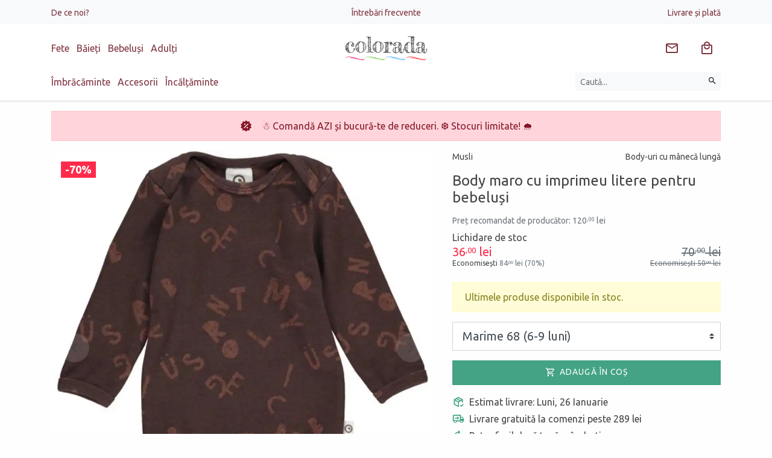

--- FILE ---
content_type: text/html; charset=UTF-8
request_url: https://www.colorada.ro/body-maro-cu-imprimeu-litere-pentru-bebelusi-16570/?vid=16572
body_size: 38048
content:
<!DOCTYPE html>
<html lang="ro">
<head itemscope itemtype="http://schema.org/WebSite">

	<meta charset="utf-8">
	<meta http-equiv="X-UA-Compatible" content="IE=edge">
	<meta name="viewport" content="width=device-width, initial-scale=1.0, minimum-scale=1, maximum-scale=1" />

	<title>Body maro cu imprimeu litere pentru bebeluși, mărime 68 (6-9 luni) Musli - Colorada</title>
	<meta name="Description" content="Body maro, grosuț cu imprimeu litere. Body-ul este rezistent, își păstrează forma, moliciunea și culoarea spălare. Body cu mânecă lungă Musli mărimea 68 (6-9 luni)" />	
	<link rel="preconnect" href="https://www.google-analytics.com" />
	<link rel="preconnect" href="https://www.facebook.com" />
	
	<link rel="dns-prefetch" href="https://cdn.colorada.ro" />
	<link rel="dns-prefetch" href="https://media.colorada.ro" />
	
	<link rel="preload" as="style" href="https://cdn.colorada.ro/min/colorada.css?v=1766475283" />
	
	<link rel="preload" as="script" href="https://cdn.colorada.ro/min/kernel/ldr.js?v=1763647091" />
	<link rel="preload" as="script" href="https://cdn.colorada.ro/min/kernel/lib.js?v=1755010599" />
	
	<meta name="apple-mobile-web-app-capable" content="yes" />
	<meta name="apple-mobile-web-app-status-bar-style" content="black-translucent" />
	
	<link rel="canonical" href="https://www.colorada.ro/body-maro-cu-imprimeu-litere-pentru-bebelusi-16570/"/>			
		
		
		
	<meta itemprop="name" content="Body maro cu imprimeu litere pentru bebeluși, mărime 68 (6-9 luni) Musli"/>
	<meta itemprop="description" content="Body maro, grosuț cu imprimeu litere. Body-ul este rezistent, își păstrează forma, moliciunea și culoarea spălare. Body cu mânecă lungă Musli mărimea 68 (6-9 luni)"/>
	<meta itemprop="image" content="https://media.colorada.ro/media/products/green-cotton/gc4113.jpg?w=1200"/>
	
		
	<meta name="google-site-verification" content="1636d4960026f455">
		
	<meta name="msvalidate.01" content="BE9EA5CE7C6FEE18F7FA288122170DC6" />
		
	<meta property="og:title" content="Body maro cu imprimeu litere pentru bebeluși, mărime 68 (6-9 luni) Musli" /> 
	<meta property="og:description" content="Body maro, grosuț cu imprimeu litere. Body-ul este rezistent, își păstrează forma, moliciunea și culoarea spălare. Body cu mânecă lungă Musli mărimea 68 (6-9 luni)" /> 
	<meta property="og:image" content="https://media.colorada.ro/media/products/green-cotton/gc4113.jpg?w=1200" /> 
	<meta property="og:url" content="https://www.colorada.ro/body-maro-cu-imprimeu-litere-pentru-bebelusi-16570/" /> 
	<meta property="og:type" content="article" /> 
	<meta property="fb:pages" content="colorada.ro" />
	<meta property="fb:app_id" content="2578353562219389"/>
	<meta property="og:site_name" content="Colorada" />
	
	<meta name="twitter:card" content="summary_large_image">
	<meta name="twitter:title" content="Body maro cu imprimeu litere pentru bebeluși, mărime 68 (6-9 luni) Musli">
	<meta name="twitter:image" content="https://media.colorada.ro/media/products/green-cotton/gc4113.jpg?w=1200">
	<meta name="twitter:domain" content="https://www.colorada.ro">
	
		<script type="application/ld+json">{"@context":"https:\/\/schema.org\/","@type":"Product","name":"Body maro cu imprimeu litere pentru bebelu\u0219i","image":["https:\/\/media.colorada.ro\/media\/products\/green-cotton\/gc4113.jpg","https:\/\/media.colorada.ro\/media\/products\/green-cotton\/gc4113-2.jpg"],"description":"Body maro, grosu\u021b cu imprimeu litere.Body-ul este rezistent, \u00ee\u0219i p\u0103streaz\u0103 forma, moliciunea \u0219i culoarea sp\u0103lare dup\u0103 sp\u0103lare. Este g\u00e2ndit \u00een cel mai","sku":"GC4113","url":"https:\/\/www.colorada.ro\/body-maro-cu-imprimeu-litere-pentru-bebelusi-16570\/","brand":{"@type":"Brand","name":"Musli","url":"https:\/\/www.colorada.ro\/green-cotton\/musli\/"},"offers":[{"@type":"Offer","name":"Body maro cu imprimeu litere pentru bebelu\u0219i (56)","sku":"GC4113.56","url":"https:\/\/www.colorada.ro\/body-maro-cu-imprimeu-litere-pentru-bebelusi-16570\/?vid=16571","priceCurrency":"RON","price":36,"priceValidUntil":"2026-02-06","availability":"https:\/\/schema.org\/InStock","seller":{"@type":"Organization","name":"Colorada"}},{"@type":"Offer","name":"Body maro cu imprimeu litere pentru bebelu\u0219i (68)","sku":"GC4113.68","url":"https:\/\/www.colorada.ro\/body-maro-cu-imprimeu-litere-pentru-bebelusi-16570\/?vid=16572","priceCurrency":"RON","price":36,"priceValidUntil":"2026-02-06","availability":"https:\/\/schema.org\/InStock","seller":{"@type":"Organization","name":"Colorada"}},{"@type":"Offer","name":"Body maro cu imprimeu litere pentru bebelu\u0219i (74)","sku":"GC4113.74","url":"https:\/\/www.colorada.ro\/body-maro-cu-imprimeu-litere-pentru-bebelusi-16570\/?vid=16573","priceCurrency":"RON","price":36,"priceValidUntil":"2026-02-06","availability":"https:\/\/schema.org\/InStock","seller":{"@type":"Organization","name":"Colorada"}},{"@type":"Offer","name":"Body maro cu imprimeu litere pentru bebelu\u0219i (80)","sku":"GC4113.80","url":"https:\/\/www.colorada.ro\/body-maro-cu-imprimeu-litere-pentru-bebelusi-16570\/?vid=17366","priceCurrency":"RON","price":36,"priceValidUntil":"2026-02-06","availability":"https:\/\/schema.org\/InStock","seller":{"@type":"Organization","name":"Colorada"}},{"@type":"Offer","name":"Body maro cu imprimeu litere pentru bebelu\u0219i (86)","sku":"GC4113.86","url":"https:\/\/www.colorada.ro\/body-maro-cu-imprimeu-litere-pentru-bebelusi-16570\/?vid=16574","priceCurrency":"RON","price":36,"priceValidUntil":"2026-02-06","availability":"https:\/\/schema.org\/InStock","seller":{"@type":"Organization","name":"Colorada"}},{"@type":"Offer","name":"Body maro cu imprimeu litere pentru bebelu\u0219i (92)","sku":"GC4113.92","url":"https:\/\/www.colorada.ro\/body-maro-cu-imprimeu-litere-pentru-bebelusi-16570\/?vid=16575","priceCurrency":"RON","price":36,"priceValidUntil":"2026-02-06","availability":"https:\/\/schema.org\/OutOfStock","seller":{"@type":"Organization","name":"Colorada"}},{"@type":"Offer","name":"Body maro cu imprimeu litere pentru bebelu\u0219i (98)","sku":"GC4113.98","url":"https:\/\/www.colorada.ro\/body-maro-cu-imprimeu-litere-pentru-bebelusi-16570\/?vid=17367","priceCurrency":"RON","price":36,"priceValidUntil":"2026-02-06","availability":"https:\/\/schema.org\/OutOfStock","seller":{"@type":"Organization","name":"Colorada"}}]}</script>
		
		<script>dataLayer = [{"product_ids":16570,"page_type":"product","total_value":70}];</script>
				
		
	<link rel="apple-touch-icon" type="image/png" sizes="57x57" href="https://media.zentiful.shop/media/0/0/0/colorada-symb.png?w=57&h=57">
	<link rel="apple-touch-icon" type="image/png" sizes="60x60" href="https://media.zentiful.shop/media/0/0/0/colorada-symb.png?w=60&h=60">
	<link rel="apple-touch-icon" type="image/png" sizes="72x72" href="https://media.zentiful.shop/media/0/0/0/colorada-symb.png?w=72&h=72">
	<link rel="apple-touch-icon" type="image/png" sizes="76x76" href="https://media.zentiful.shop/media/0/0/0/colorada-symb.png?w=76&h=76">
	<link rel="apple-touch-icon" type="image/png" sizes="114x114" href="https://media.zentiful.shop/media/0/0/0/colorada-symb.png?w=114&h=114">
	<link rel="apple-touch-icon" type="image/png" sizes="120x120" href="https://media.zentiful.shop/media/0/0/0/colorada-symb.png?w=120&h=120">
	<link rel="apple-touch-icon" type="image/png" sizes="144x144" href="https://media.zentiful.shop/media/0/0/0/colorada-symb.png?w=144&h=144">
	<link rel="apple-touch-icon" type="image/png" sizes="152x152" href="https://media.zentiful.shop/media/0/0/0/colorada-symb.png?w=152&h=152">
	<link rel="apple-touch-icon" type="image/png" sizes="180x180" href="https://media.zentiful.shop/media/0/0/0/colorada-symb.png?w=180&h=180">
		
	<link rel="icon" type="image/png" sizes="16x16" href="https://media.zentiful.shop/media/0/0/0/colorada-symb.png?w=16&h=16">
	<link rel="icon" type="image/png" sizes="32x32" href="https://media.zentiful.shop/media/0/0/0/colorada-symb.png?w=32&h=32">
	<link rel="icon" type="image/png" sizes="96x96" href="https://media.zentiful.shop/media/0/0/0/colorada-symb.png?w=96&h=96">
	<link rel="icon" type="image/png" sizes="192x192" href="https://media.zentiful.shop/media/0/0/0/colorada-symb.png?w=192&h=192">
		
	<meta name="msapplication-TileColor" content="#02bb8c">
	<meta name="msapplication-TileImage" content="https://media.zentiful.shop/media/0/0/0/colorada-symb.png?w=144&h=144">
	<meta name="theme-color" content="#fff">
	
	<link rel="icon" type="image/png" href="https://media.zentiful.shop/media/0/0/0/colorada-symb.png?w=64&h=64" />
	<link rel="shortcut icon" type="image/x-icon" href="https://www.colorada.ro/favicon.ico" />
	
		
	<link rel="manifest" href="https://www.colorada.ro/manifest.json">
	

		<link id="link-custom-app" href="https://cdn.colorada.ro/min/colorada.css?v=1766475283" rel="stylesheet">
		
	
	<!--[if lt IE 9]>
	<script src="https://oss.maxcdn.com/html5shiv/3.7.2/html5shiv.min.js"></script>
	<script src="https://oss.maxcdn.com/respond/1.4.2/respond.min.js"></script>
	<![endif]-->
	
	<script>
		
		var CS_DFR = {"status":"request","allows":["necessary",""],"allow_necessary":true,"allow_functionality":false,"allow_performance":false,"allow_advertising":false,"agreement_stamp":0};
		var GA_GCM = '';
		
		var GA_MEASUREMENT_ID = 'G-BXBDE76FCC';
		var AW_MEASUREMENT_ID = 'AW-751095976';
		var FB_MEASUREMENT_ID = '2453932731489937';
		
		window.dataLayer = window.dataLayer || [];
		function gtag() { dataLayer.push(arguments); }

		if ('request' == CS_DFR.status) {
		
			gtag('consent', 'default', {

				'functionality_storage': 'denied',
				'personalization_storage': 'denied',
				'security_storage': 'denied',

				'ad_storage': 'denied',
				'analytics_storage': 'denied',
				
				'ad_user_data': 'denied',
				'ad_personalization': 'denied',

				'wait_for_update': 500

			});

		}
		else {
			
			gtag('consent', 'default', {
			
				functionality_storage: 	CS_DFR.allow_functionality ? 'granted' : 'denied',
				personalization_storage: CS_DFR.allow_functionality ? 'granted' : 'denied',
				security_storage: 		CS_DFR.allow_functionality ? 'granted' : 'denied',

				analytics_storage: 		CS_DFR.allow_performance || CS_DFR.allow_advertising ? 'granted' : 'denied',
				ad_storage: 			CS_DFR.allow_advertising ? 'granted' : 'denied',

				ad_user_data: 			CS_DFR.allow_advertising ? 'granted' : 'denied',
				ad_personalization: 	CS_DFR.allow_advertising ? 'granted' : 'denied'
				
			});
					
		}

		if (!CS_DFR.allow_performance) gtag('set', 'url_passthrough', true);
		if (!CS_DFR.allow_advertising) gtag('set', 'ads_data_redaction', true);
		
	</script>

		
	<!-- Google Tag Manager -->
	
	<script id="gtm-tracking">(function(w,d,s,l,i){w[l]=w[l]||[];w[l].push({'gtm.start':
	new Date().getTime(),event:'gtm.js'});var f=d.getElementsByTagName(s)[0],
	j=d.createElement(s),dl=l!='dataLayer'?'&l='+l:'';j.async=true;j.src=
	'https://www.googletagmanager.com/gtm.js?id='+i+dl;f.parentNode.insertBefore(j,f);
	})(window,document,'script','dataLayer','GTM-NLFG6CHK');</script>
	
	<!-- End Google Tag Manager -->

		
	
	<script>var _DC = [], defer_call = function (f) { _DC.push(f); };</script>
	
</head>

<body class="">

	<header id="header" class="text-center border-bottom">
		
							
				
		<div class="bg-light py-2 d-none d-lg-block">
			
			<div class="container">
				
				<ul class="list-inline d-flex justify-content-between align-content-center align-items-center m-0">
					
					
					<li class="list-inline-item mr-auto text-left" style="flex-basis: 50%;">

						<a href="/de-ce-noi/" class="small">De ce noi?</a>

					</li>

					
					<li class="list-inline-item mx-auto flex-grow-0" style="flex-basis: 50%;">

						<a href="/intrebari-frecvente/" class="small">Întrebări frecvente</a>

					</li>

					
					<li class="list-inline-item ml-auto text-right" style="flex-basis: 50%;">

						<a href="/livrare-si-plata/" class="small">Livrare și plată</a>

					</li>

											
				</ul>
				
			</div>
			
		</div>
		
				
						
		<div class="container">
		
			<div class="d-flex justify-content-between align-content-center align-items-center py-3">
				
								
				<div class="mr-auto text-left d-none d-md-block" style="flex-basis: 50%;">
					
					<div class="d-none d-md-block">
					
						<ul class="list-inline m-0 header-collections-list">
	
								
							<li class="list-inline-item">
							
								<a href="/fete/" data-type="collection" data-related-id="1529" rel="category">
									Fete
								</a>
	
							</li>
	
								
							<li class="list-inline-item">
							
								<a href="/baieti/" data-type="collection" data-related-id="1530" rel="category">
									Băieți
								</a>
	
							</li>
	
								
							<li class="list-inline-item">
							
								<a href="/bebelusi/" data-type="collection" data-related-id="1528" rel="category">
									Bebeluși
								</a>
	
							</li>
	
								
							<li class="list-inline-item">
							
								<a href="/adulti/" data-type="collection" data-related-id="2353" rel="category">
									Adulți
								</a>
	
							</li>
	
								
						</ul>
						
					</div>
					
					
				</div>
				
				
				<div class="mr-auto text-left d-block d-md-none flex-shrink-1 pr-3">
						
					<button type="button" class="slide-menu-toggle btn" data-target="#slide-menu" aria-label="Meniu" data-loading-text="&lt;svg style=&quot;margin: auto; background: none; display: inline-block; shape-rendering: auto; &quot; width=&quot;24px&quot; height=&quot;24px&quot; viewBox=&quot;0 0 100 100&quot; preserveAspectRatio=&quot;xMidYMid&quot;&gt;&lt;circle cx=&quot;50&quot; cy=&quot;50&quot; fill=&quot;none&quot; stroke=&quot;currentColor&quot; stroke-width=&quot;10&quot; r=&quot;35&quot; stroke-dasharray=&quot;164.93361431346415 56.97787143782138&quot; transform=&quot;rotate(330.06 50 50)&quot;&gt;&lt;animateTransform attributeName=&quot;transform&quot; type=&quot;rotate&quot; repeatCount=&quot;indefinite&quot; dur=&quot;1s&quot; values=&quot;0 50 50;360 50 50&quot; keyTimes=&quot;0;1&quot;&gt;&lt;/animateTransform&gt;&lt;/svg&gt;"><svg style="width: 24px; height: 24px; margin-top: 0px" viewBox="0 0 24 24"><title>Meniu</title><path fill="currentColor" d="M3,6H21V8H3V6M3,11H21V13H3V11M3,16H21V18H3V16Z" /></svg></button>
					
				</div>

				<a class="navbar-brand mx-auto text-left text-md-center flex-grow-0 py-0 py-lg-1" href="https://www.colorada.ro" rel="home" style="flex-basis: 50%;">
					<img src="https://cdn.colorada.ro/img/colorada-logo.svg" alt="Colorada" style="min-height: 32px" />
				</a>
				
				<div class="ml-auto text-right" style="flex-basis: 50%;">
					
					<ul class="list-inline buttons-list m-0">

						
						<li class="list-inline-item srch-sync d-md-none" data-bind="search">
					
							<a href="/cautare/" title="Caută hăinuțe pentru copii" class="btn btn-link" data-toggle="collapse" data-target=".search-collapse">
								<svg style="width: 24px; height: 24px; margin-top: 0px" viewBox="0 0 24 24"><title>Căutare</title><path fill="currentColor" d="M9.5,3A6.5,6.5 0 0,1 16,9.5C16,11.11 15.41,12.59 14.44,13.73L14.71,14H15.5L20.5,19L19,20.5L14,15.5V14.71L13.73,14.44C12.59,15.41 11.11,16 9.5,16A6.5,6.5 0 0,1 3,9.5A6.5,6.5 0 0,1 9.5,3M9.5,5C7,5 5,7 5,9.5C5,12 7,14 9.5,14C12,14 14,12 14,9.5C14,7 12,5 9.5,5Z" /></svg>							</a>
							
						</li>
						
						<li class="list-inline-item news-sync hidden-xs" data-bind="news" rel="nofollow">
					
							<a href="#newsletter" title="Abonează-te la newsletter" class="btn btn-link btn-badge" data-load-modal="subscribe">
								<svg style="margin: auto; background: none; display: inline-block; shape-rendering: auto; margin-top: 0px" width="24px" height="24px" viewBox="0 0 24 24" preserveAspectRatio="xMidYMid"><title>Email</title><path fill="currentColor" d="M22 6C22 4.9 21.1 4 20 4H4C2.9 4 2 4.9 2 6V18C2 19.1 2.9 20 4 20H20C21.1 20 22 19.1 22 18V6M20 6L12 11L4 6H20M20 18H4V8L12 13L20 8V18Z" /></svg>							</a>
							
						</li>
						
												
												
						<li class="list-inline-item cart-sync" data-bind="cart">
					
							<a href="/cos-cumparaturi/" title="Coș de cumpărături" class="btn btn-link btn-badge" rel="nofollow">
								<svg style="width: 24px; height: 24px; margin-top: 0px" viewBox="0 0 24 24"><title>Cumparaturi</title><path fill="currentColor"  d="M19 6H17C17 3.2 14.8 1 12 1S7 3.2 7 6H5C3.9 6 3 6.9 3 8V20C3 21.1 3.9 22 5 22H19C20.1 22 21 21.1 21 20V8C21 6.9 20.1 6 19 6M12 3C13.7 3 15 4.3 15 6H9C9 4.3 10.3 3 12 3M19 20H5V8H19V20M12 12C10.3 12 9 10.7 9 9H7C7 11.8 9.2 14 12 14S17 11.8 17 9H15C15 10.7 13.7 12 12 12Z" /></svg>								<small class="badge badge-danger d-none" data-sync="cart.subtotal.count;toggle:cart.subtotal.count|_NV:d-none">0</small>
							</a>
							
						</li>
						
					</ul>
					
				</div>
				
			</div>
			
		</div>
		
				
		<div class="container collapse search-collapse">

			<div class="d-flex justify-content-between align-content-center align-items-center pb-3">
				
				<div class="mr-auto text-left flex-grow-0 d-none d-md-block" style="flex-basis: 80%;">
	
						
					<ul class="list-inline m-0 header-categories-list">
						
						
						<li class="list-inline-item hover-menu-item" data-target="#hover-menu-1001">

							<a class="hover-menu-link" href="/imbracaminte/" rel="category">
								Îmbrăcăminte							</a>

						</li>

						
						<li class="list-inline-item hover-menu-item" data-target="#hover-menu-1013">

							<a class="hover-menu-link" href="/accesorii/" rel="category">
								Accesorii							</a>

						</li>

						
						<li class="list-inline-item hover-menu-item" data-target="#hover-menu-1017">

							<a class="hover-menu-link" href="/incataminte/" rel="category">
								Încălțăminte							</a>

						</li>

							
					</ul>
	
						
				</div>
				
				<div class="ml-auto text-right flex-grow-1">
					
										
					<form class="form-inline text-right" method="get" action="/cautare/">
					
						<label class="sr-only">Căutare</label>
						
						<div class="input-group w-100">
						
							<input type="text" name="q" value="" class="form-control form-control-sm bg-light border-0" placeholder="Caută..." aria-label="Caută produse">
							
							<div class="input-group-append">
								<button type="submit" class="btn btn-sm btn-light" title="Caută" aria-label="Caută"><svg style="width: 16px; height: 16px; margin-top: -3px" viewBox="0 0 24 24"><title>Căutare</title><path fill="currentColor" d="M9.5,3A6.5,6.5 0 0,1 16,9.5C16,11.11 15.41,12.59 14.44,13.73L14.71,14H15.5L20.5,19L19,20.5L14,15.5V14.71L13.73,14.44C12.59,15.41 11.11,16 9.5,16A6.5,6.5 0 0,1 3,9.5A6.5,6.5 0 0,1 9.5,3M9.5,5C7,5 5,7 5,9.5C5,12 7,14 9.5,14C12,14 14,12 14,9.5C14,7 12,5 9.5,5Z" /></svg></button>
							</div>
	
						</div>
							
					</form>
					
				</div>
				
			</div>
			
			<div id="hover-menu-overlayer" class="text-left bg-light"></div>
			
		</div>
		
			
	</header>
	
			
				
				
		<div id="ribbons" class="container page-ribbons my-3">
		
			<div class="ultima-zi-de-reduceri-ribbon ribbon-collapse">
				
				<div class="alert alert-danger mb-0">
					
					<div class="d-flex justify-content-center align-items-center">
					
												<div class="flex-grow-0 mr-3"><svg style="width: 20px; height: 20px; margin-top: -3px" viewBox="0 0 24 24"><title>Reduceri</title><path fill="currentColor" d="M18.65,2.85L19.26,6.71L22.77,8.5L21,12L22.78,15.5L19.24,17.29L18.63,21.15L14.74,20.54L11.97,23.3L9.19,20.5L5.33,21.14L4.71,17.25L1.22,15.47L3,11.97L1.23,8.5L4.74,6.69L5.35,2.86L9.22,3.5L12,0.69L14.77,3.46L18.65,2.85M9.5,7A1.5,1.5 0 0,0 8,8.5A1.5,1.5 0 0,0 9.5,10A1.5,1.5 0 0,0 11,8.5A1.5,1.5 0 0,0 9.5,7M14.5,14A1.5,1.5 0 0,0 13,15.5A1.5,1.5 0 0,0 14.5,17A1.5,1.5 0 0,0 16,15.5A1.5,1.5 0 0,0 14.5,14M8.41,17L17,8.41L15.59,7L7,15.59L8.41,17Z" /></svg></div>
												
						<div>☃ Comandă AZI și bucură-te de reduceri. ❆ Stocuri limitate! 🌧️</div>
					
					</div>
					
				</div>
				
			</div>
			
		</div>
		
				
		
	<div id="container" class="page-wrapper">

		<main id="contents">

			<!-- AJAX_PAGE_BEGIN -->

 	<div class="container product-view product-view-16570 my-0 my-sm-3" data-product-view="{&quot;id&quot;:16570,&quot;name&quot;:&quot;Body maro cu imprimeu litere pentru bebelu\u0219i&quot;,&quot;category&quot;:{&quot;id&quot;:2133,&quot;name&quot;:&quot;Body-uri cu m\u00e2nec\u0103 lung\u0103&quot;},&quot;vendor&quot;:{&quot;id&quot;:1826,&quot;name&quot;:&quot;Musli&quot;},&quot;price&quot;:70,&quot;campaign_price&quot;:36}" itemscope itemtype="https://schema.org/Product">
		
		<div class="row">
			
			<div class="product-content col-12 col-md-6 col-lg-5 order-2 product-block mb-3">
		
				<div class="d-flex small product-categorisation mb-3">
			
					<div class="product-vendor-label">Musli</div>					
					<div class="ml-auto text-right product-category-name">Body-uri cu mânecă lungă</div>					
				</div>
				
				<h1 class="h4 my-3 product-title" itemprop="name">Body maro cu imprimeu litere pentru bebeluși</h1>
				
								
				<div class="d-flex flex-wrap product-prices campaign-pricing my-3" itemprop="offers" itemscope itemtype="https://schema.org/Offer">
				
					<meta itemprop="priceCurrency" content="RON">
					
										<div class="text-muted product-full-price h5 small" title="RRP" style="flex-basis: 100%">
						Preț recomandat de producător: 120<span class="price-decimals">,00</span> lei
					</div>
										
					<div class="product-campaign-label" style="flex-basis: 100%">Lichidare de stoc</div>
					
					<div class="mr-auto text-left product-campaign-price h5">
						<span class="text-danger" itemprop="price" content="36" title="Preț de vânzare">36<span class="price-decimals">,00</span> lei</span>
						<div style="font-size: .75rem;">Economisești <span class="text-muted">84<span class="price-decimals">,00</span> lei (70%)</span></div>					</div>

					<div class="ml-auto text-right text-muted product-sell-price h5 text-strikethrough">
						<span class="text-muted">70<span class="price-decimals">,00</span> lei</span>
						<div style="font-size: .75rem;">Economisești <span class="text-muted">50<span class="price-decimals">,00</span> lei</span></div>					</div>
					
					<link itemprop="availability" href="https://schema.org/InStock" />
					
				 </div>
				
				
								<div class="alert alert-warning">Ultimele produse disponibile în stoc.</div>
						        
		        <form method="post" action="https://www.colorada.ro/ajax/cart" class="product-form" data-code="app.cart.product">
			        
			        <input type="hidden" name="request" value="add-item" />
				    <input type="hidden" name="product_id" value="16570" data-product="{&quot;id&quot;:16570,&quot;name&quot;:&quot;Body maro cu imprimeu litere pentru bebelu\u0219i&quot;,&quot;price&quot;:70,&quot;compare_at_price&quot;:120,&quot;discount&quot;:41}" data-inventory="" />
					
					<div class="product-card-actions my-3">
			        
			            						
							<div class="form-group">
								
								<select class="custom-select custom-select-lg" name="variant_id" disabled>
								
									<option value="" disabled>Selecteaza mărimea</option>
									
																		
									<option value="16571" data-variant="{&quot;id&quot;:16571,&quot;name&quot;:&quot;56&quot;,&quot;price&quot;:70,&quot;compare_at_price&quot;:120,&quot;discount&quot;:41}" data-inventory="" disabled>Marime 56 (1-3 luni)</option>
									
																		
									<option value="16572" data-variant="{&quot;id&quot;:16572,&quot;name&quot;:&quot;68&quot;,&quot;price&quot;:70,&quot;compare_at_price&quot;:120,&quot;discount&quot;:41}" data-inventory="" selected disabled>Marime 68 (6-9 luni)</option>
									
																		
									<option value="16573" data-variant="{&quot;id&quot;:16573,&quot;name&quot;:&quot;74&quot;,&quot;price&quot;:70,&quot;compare_at_price&quot;:120,&quot;discount&quot;:41}" data-inventory="" disabled>Marime 74 (9-12 luni)</option>
									
																		
									<option value="17366" data-variant="{&quot;id&quot;:17366,&quot;name&quot;:&quot;80&quot;,&quot;price&quot;:70,&quot;compare_at_price&quot;:120,&quot;discount&quot;:41}" data-inventory="" disabled>Marime 80 (12-18 luni)</option>
									
																		
									<option value="16574" data-variant="{&quot;id&quot;:16574,&quot;name&quot;:&quot;86&quot;,&quot;price&quot;:70,&quot;compare_at_price&quot;:120,&quot;discount&quot;:41}" data-inventory="" disabled>Marime 86 (18-24 luni)</option>
									
																		
									<option value="16575" data-variant="{&quot;id&quot;:16575,&quot;name&quot;:&quot;92&quot;,&quot;price&quot;:70,&quot;compare_at_price&quot;:120,&quot;discount&quot;:41}" data-inventory="" disabled>Marime 92 (18-24 luni) (Stoc epuizat)</option>
									
																		
									<option value="17367" data-variant="{&quot;id&quot;:17367,&quot;name&quot;:&quot;98&quot;,&quot;price&quot;:70,&quot;compare_at_price&quot;:120,&quot;discount&quot;:41}" data-inventory="" disabled>Marime 98 (2-3 ani) (Stoc epuizat)</option>
									
																		
								</select>
								
							</div>
					        
				        			        
				        				        
				        <button type="submit" class="btn btn-block btn-lg btn-primary" 
				        	data-submit-text="&lt;svg style=&quot;margin: auto; background: none; display: inline-block; shape-rendering: auto; margin-top: -5px&quot; width=&quot;24px&quot; height=&quot;24px&quot; viewBox=&quot;0 0 100 100&quot; preserveAspectRatio=&quot;xMidYMid&quot;&gt;&lt;circle cx=&quot;50&quot; cy=&quot;50&quot; fill=&quot;none&quot; stroke=&quot;currentColor&quot; stroke-width=&quot;10&quot; r=&quot;35&quot; stroke-dasharray=&quot;164.93361431346415 56.97787143782138&quot; transform=&quot;rotate(330.06 50 50)&quot;&gt;&lt;animateTransform attributeName=&quot;transform&quot; type=&quot;rotate&quot; repeatCount=&quot;indefinite&quot; dur=&quot;1s&quot; values=&quot;0 50 50;360 50 50&quot; keyTimes=&quot;0;1&quot;&gt;&lt;/animateTransform&gt;&lt;/svg&gt; Adăugare..." 
				        	data-complete-text="&lt;svg style=&quot;margin: auto; background: none; display: inline-block; shape-rendering: auto; margin-top: -5px&quot; width=&quot;24px&quot; height=&quot;24px&quot; viewBox=&quot;0 0 24 24&quot; preserveAspectRatio=&quot;xMidYMid&quot;&gt;&lt;path fill=&quot;currentColor&quot; d=&quot;M20,12A8,8 0 0,1 12,20A8,8 0 0,1 4,12A8,8 0 0,1 12,4C12.76,4 13.5,4.11 14.2,4.31L15.77,2.74C14.61,2.26 13.34,2 12,2A10,10 0 0,0 2,12A10,10 0 0,0 12,22A10,10 0 0,0 22,12M7.91,10.08L6.5,11.5L11,16L21,6L19.59,4.58L11,13.17L7.91,10.08Z&quot; /&gt;&lt;/svg&gt; Adăugat în coș" 
				        	data-reservated-text="&lt;span class=&quot;iconize-text alert-icon large-icon&quot;&gt;Rezervat&lt;/span&gt;" 
				        	data-outofstock-text="&lt;span class=&quot;iconize-text alert-icon large-icon&quot;&gt;Stoc epuizat&lt;/span&gt;" 
				        disabled><span class="iconize-text cart-icon large-icon">Adaugă în coș</span></button>
				        
			    	</div>

				</form>
				
				
								
				<div class="product-cards row no-gutters align-items-md-stretch flex-column flex-md-row">
					
					<div class="col-12 mb-3 mb-lg-0">
						
						<div class="iconize-text package-check-icon large-icon primary-icon">Estimat livrare: Luni, 26 Ianuarie</div>
							
					</div>
					
				</div>
				
								
		        
								
								
				<div class="product-cards row no-gutters align-items-md-stretch flex-column flex-md-row">
					
										
					<div class="col-12 mb-3 mb-lg-0 free-shipping-product-card">
						
						<div class="iconize-text delivery-icon large-icon primary-icon">Livrare gratuită la comenzi peste 289 lei</div>
						
					</div>
					
										
					<div class="col-12 mb-3 mb-lg-0 easy-return-product-card">
						
						<div class="iconize-text renew-icon large-icon primary-icon">Retur facil dacă te răzgândești</div>
						
					</div>
					
										
					<div class="col-12 mb-3 mb-lg-0 safe-payment-product-card">
						
						<div class="iconize-text payment-icon large-icon primary-icon">Plătești securizat în siguranță</div>
						
					</div>
					
										
				</div>
				
				<hr />
					
								
				<h2 class="h5 my-3">Detalii produs</h2>

				<div class="product-details"><p>Body maro, grosuț cu imprimeu litere.</p><p>Body-ul este rezistent, își păstrează forma, moliciunea și culoarea spălare după spălare. Este gândit în cel mai mic detaliu pentru a fi confortabil, pentru a permite libertatea de mișcare și pentru a putea fi purtat cât mai mult timp.</p><p>Body-ul este realizat din bumbac organic certificat GOTS (Global Organic Textile Standard), care este cultivat fără utilizarea pesticidelor și a altor produse chimice dăunătoare mediului. Este cel mai înalt standard și asigură nu numai calitatea și confortul materialului, ci și faptul că procesul de producție respectă standardele ridicate de sustenabilitate și protecție a mediului înconjurător.</p><p>Se spală la temperaturi de maxim 40 °</p><p>Se poate usca la uscător la temperatura scăzută</p><p>Spălați pe dos, cu haine de aceeași culoare</p>
<p>Compoziție: 95% bumbac organic, 5% elastan.</p></div>
					
								
								
				
								
				
								
				<hr />
				
				<h2 class="h5 my-3">Despre Musli</h2>
					
				<div class="brand-details read-more">
					
					<input type="checkbox" class="read-more-state" id="brand-read-more" />
					
					<div class="read-more-wrap">
						<p><span style="font-weight: 400;">Produsele M&uuml;sli sunt lucrate mare. Alegeți &icirc;n funcție de &icirc;nălțimea copilului sau contactați-ne pentru a vă ajuta să alegeți mărimea perfectă.</span></p><div class="read-more-target">
<p><span style="font-weight: 400;">Bumbacul și l&acirc;na sunt organice, certificat GOTS. Chiar și cei mai micuți copii vor observa c&acirc;t de fine sunt materialele folosite și ce frumos se păstrează spălare după spălare.</span></p>
<p>M&uuml;sli este un brand autentic ce oferă hăinuțe confortabile cu imprimeuri &icirc;n culori minunate. Sunt hăinuțe care oferă copiilor libertate de mișcare.</p>
<p>M&uuml;sli este un brand Green Cotton deținut de Novotex, compania care a creat primul tricou din bumbac organic certificat. Este companie adeseori premiată pentru produsele sale. Designul este scandinav, iar hăinuțele sunt realizate &icirc;n Europa. Certificările GOTS (pentru bumbac și l&acirc;nă) și Oeko-Tex Standard 100 (pentru produsele din poliester reciclat) confirmă atenția companiei pentru mediu și dezvoltare durabilă.</p>
</div>
					</div>
					
					<label for="brand-read-more" class="read-more-trigger"></label>
				
				</div>
				
								
								
				<hr />
				
				<div class="product-labels">
				
											
						<span itemprop="brand" itemscope itemtype="https://schema.org/Brand"><a href="https://www.colorada.ro/green-cotton/musli/" itemprop="url"><span itemprop="name">Musli</span></a></span>;
						
										
											
												<a href="/bebelusi/">Bebeluși</a>; 
												<a href="/reduceri/lichidare-stoc/">Lichidare de stoc</a>; 
												<a href="/fete/">Fete</a>; 
												<a href="/baieti/">Băieți</a>; 
												<a href="/hainute-nou-nascuti/">Hăinuțe nou-născuți</a>; 
												
										
											
												<a href="/imbracaminte/body/body-uri-cu-maneca-lunga/">Body-uri cu mânecă lungă</a>; 
												
										
										
																		<a href="/imbracaminte/body/body-uri-cu-maneca-lunga/green-cotton/musli/">Body-uri cu mânecă lungă Musli</a>; 																								<a href="/imbracaminte/body/green-cotton/musli/">Body-uri Musli</a>; 																								<a href="/produse/bumbac-organic/">Bumbac organic</a>. 																		
									
				</div>
					
				
				
			</div>
			
						
			<div class="col-12 col-md-6 col-lg-7 order-1 mb-3 product-images">
				
				<div class="py-3 p-lg-0">
		
					<figure class="product-figure">
					
						<div class="product-image-loader text-primary d-none"><svg style="margin: auto; background: none; display: inline-block; shape-rendering: auto; " width="40px" height="40px" viewBox="0 0 100 100" preserveAspectRatio="xMidYMid"><circle cx="50" cy="50" fill="none" stroke="currentColor" stroke-width="10" r="35" stroke-dasharray="164.93361431346415 56.97787143782138" transform="rotate(330.06 50 50)"><animateTransform attributeName="transform" type="rotate" repeatCount="indefinite" dur="1s" values="0 50 50;360 50 50" keyTimes="0;1"></animateTransform></svg></div>
						
											
						<div class="product-overlayer h4 m-0 pt-3 pl-3" title="Discount față de RRP">
							<span class="badge badge-danger">-70%</span>
						</div>
					
												
												
						<div class="product-image-prev">
							<svg style="margin: auto; background: none; display: inline-block; shape-rendering: auto; margin-top: 0px" width="32px" height="32px" viewBox="0 0 24 24" preserveAspectRatio="xMidYMid"><path fill="currentColor" d="M15.41,16.58L10.83,12L15.41,7.41L14,6L8,12L14,18L15.41,16.58Z" /></svg>						</div>
						
						<div class="product-image-next">
							<svg style="margin: auto; background: none; display: inline-block; shape-rendering: auto; margin-top: 0px" width="32px" height="32px" viewBox="0 0 24 24" preserveAspectRatio="xMidYMid"><path fill="currentColor" d="M8.59,16.58L13.17,12L8.59,7.41L10,6L16,12L10,18L8.59,16.58Z" /></svg>						</div>
						
												
						<div class="product-image w-100 h-100 d-flex">
						
							
		<picture class="image image-1-1" data-width="960" data-height="960">
	
					
						<source media="(max-width:480px)" srcset="https://media.colorada.ro/media/products/green-cotton/gc4113.jpg?w=480&h=480&q=50&v=1689852479" />
						<source media="(max-width:768px)" srcset="https://media.colorada.ro/media/products/green-cotton/gc4113.jpg?w=560&h=560&q=50&v=1689852479" />
						<source media="(max-width:992px)" srcset="https://media.colorada.ro/media/products/green-cotton/gc4113.jpg?w=360&h=360&q=50&v=1689852479" />
						<source media="(max-width:1200px)" srcset="https://media.colorada.ro/media/products/green-cotton/gc4113.jpg?w=560&h=560&q=50&v=1689852479" />
				
		<img src="https://media.colorada.ro/media/products/green-cotton/gc4113.jpg?w=960&h=960&q=50&v=1689852479" class="w-100 h-100 m-auto image-fit-contain" alt="68" draggable="false" itemprop="image" />
				
	</picture>
	
		
														
							<div class="product-zoom" style="position: absolute; left: 0; top: 0; right: 0; bottom: 0"></div>
							
						</div>
						
					</figure>
					
				</div>
				
								
								
				<div class="product-thumbs-container" style="overflow: hidden; position: relative; height: 80px;">
				
					<div class="product-thumbs d-flex justify-content-center flex-nowrap h-slider" style="position: absolute; overflow-x: scroll; top: 0; left: 0; right: 0; bottom: -17px;">
					
												
						<div class="product-thumb bg-light active" data-image="https://media.colorada.ro/media/products/green-cotton/gc4113.jpg?w=960&h=960&q=50" data-image-id="0">
					
							<img src="https://media.colorada.ro/media/products/green-cotton/gc4113.jpg?w=64&h=64&q=50" alt="Body maro cu imprimeu litere pentru bebeluși" class="border" draggable="false" style="width: 64px; height: 64px" />
						
						</div>
						
												
						<div class="product-thumb bg-light" data-image="https://media.colorada.ro/media/products/green-cotton/gc4113-2.jpg?w=960&h=960&q=50" data-image-id="0">
					
							<img src="https://media.colorada.ro/media/products/green-cotton/gc4113-2.jpg?w=64&h=64&q=50" alt="Body maro cu imprimeu litere pentru bebeluși" class="border" draggable="false" style="width: 64px; height: 64px" />
						
						</div>
						
												
					</div>
					
				</div>
				
								
			</div>
			
						
		</div>
		
	</div>
	
	<div class="container">
	
				
		<hr class="my-3" />
		
		<h2>Body-uri cu mânecă lungă</h2>
		
				<p> Recomandări și body-uri cu mânecă lungă pentru bebeluși fetițe și băieței. </p>
		
		<div class="slider products-slider slider-x">
				
			<div class="slides row" data-product-list="Recomandări: Body maro cu imprimeu litere pentru bebeluși" data-product-type="Related" itemscope itemtype="https://schema.org/ItemList">
			
				
					<div class="slide col-6 col-md-4 col-xl-3 col-xxl-2">
				
							
		
		
	<div class="card border-0 product-card" data-product-item="{&quot;id&quot;:16561,&quot;name&quot;:&quot;Body adorabil pentru bebelu\u0219i&quot;,&quot;vendor&quot;:{&quot;id&quot;:1826,&quot;name&quot;:&quot;Musli&quot;}}" itemprop="itemListElement" itemscope itemtype="https://schema.org/Product">
	
		<meta itemprop="position" content="1" />
		
		<figure class="product-card-figure card-img mb-0 img-responsive img-responsive-4by3">
		
			<a href="https://www.colorada.ro/body-adorabil-pentru-bebelusi-16561/" title="Body adorabil pentru bebeluși" class="product-card-link product-card-image-link" itemprop="url">
				
				<div class="product-card-overlayer p-3">
					
										<span class="badge badge-danger" title="Discount față de prețul recomandat de producător">-70%</span>
										
				</div>
							
								
					
		<picture data-width="360" data-height="360">
	
					
						<source media="(max-width:480px)" srcset="https://media.colorada.ro/media/products/green-cotton/gc4112.jpg?w=240&h=240&q=50&p=m&v=1689852479" />
						<source media="(max-width:768px)" srcset="https://media.colorada.ro/media/products/green-cotton/gc4112.jpg?w=240&h=240&q=50&p=m&v=1689852479" />
						<source media="(max-width:992px)" srcset="https://media.colorada.ro/media/products/green-cotton/gc4112.jpg?w=240&h=240&q=50&p=m&v=1689852479" />
						<source media="(max-width:1200px)" srcset="https://media.colorada.ro/media/products/green-cotton/gc4112.jpg?w=240&h=240&q=50&p=m&v=1689852479" />
						<source media="(max-width:1600px)" srcset="https://media.colorada.ro/media/products/green-cotton/gc4112.jpg?w=360&h=360&q=50&p=m&v=1689852479" />
				
		<img src="https://media.colorada.ro/media/products/green-cotton/gc4112.jpg?w=360&h=360&q=50&p=m&v=1689852479" loading="lazy" class="product-card-image w-100 h-100 p-1 image-fit-cover" alt="Body adorabil pentru bebeluși" draggable="false" itemprop="image" />
				
	</picture>
	
						
										
												
			</a>	
				
		</figure>
		
		<div class="card-block product-card-block mb-3">
			
			<a href="https://www.colorada.ro/body-adorabil-pentru-bebelusi-16561/" title="Body adorabil pentru bebeluși" class="product-card-link product-card-title-link" itemprop="url">
				
				<div class="d-flex small product-card-prices mb-3" itemprop="offers" itemscope itemtype="https://schema.org/Offer">
				
					<meta itemprop="priceCurrency" content="RON" />
					
										<link itemprop="availability"  href="https://schema.org/InStock" />
								
								
					<div>
						<div class="product-card-vendor-label">Musli</div>
						<div class="product-card-campaign-label text-muted">Lichidare de stoc</div>
					</div>
					
					<div class="ml-auto text-right text-danger text-nowrap">
						<div class="product-card-sell-price" title="Preț de vânzare" itemprop="price" content="36">36<span class="price-decimals">,00</span> lei</div>
						<div class="text-muted text-strikethrough" title="Preț recomandat de producător">120<span class="price-decimals">,00</span> lei</div>
					</div>
				
									
				</div>
				
				<h4 class="card-title product-card-title h6" itemprop="name">
		            Body adorabil pentru bebeluși
		        </h4>
		        
		    </a>
		    
		    		    <div class="product-card-variants small mb-3">
			    <span class="text-muted">Mărimi:</span> 
			    				<a href="https://www.colorada.ro/body-adorabil-pentru-bebelusi-16561/?vid=16562" class="product-card-variant" title="Mărimea 56">56</a>, 								<a href="https://www.colorada.ro/body-adorabil-pentru-bebelusi-16561/?vid=16563" class="product-card-variant text-muted text-strikethrough disabled" title="Mărimea 62">62</a>, 								<a href="https://www.colorada.ro/body-adorabil-pentru-bebelusi-16561/?vid=16564" class="product-card-variant text-muted text-strikethrough disabled" title="Mărimea 68">68</a>, 								<a href="https://www.colorada.ro/body-adorabil-pentru-bebelusi-16561/?vid=16565" class="product-card-variant text-muted text-strikethrough disabled" title="Mărimea 74">74</a>, 								<a href="https://www.colorada.ro/body-adorabil-pentru-bebelusi-16561/?vid=16566" class="product-card-variant text-muted text-strikethrough disabled" title="Mărimea 80">80</a>, 								<a href="https://www.colorada.ro/body-adorabil-pentru-bebelusi-16561/?vid=16567" class="product-card-variant text-muted text-strikethrough disabled" title="Mărimea 86">86</a>, 								<a href="https://www.colorada.ro/body-adorabil-pentru-bebelusi-16561/?vid=16568" class="product-card-variant text-muted text-strikethrough disabled" title="Mărimea 92">92</a>, 								<a href="https://www.colorada.ro/body-adorabil-pentru-bebelusi-16561/?vid=16569" class="product-card-variant text-muted text-strikethrough disabled" title="Mărimea 98">98</a>							</div>
		    	        
	        	        
	        	        
	    </div>
		
	</div>
	
					</div>
				
				
					<div class="slide col-6 col-md-4 col-xl-3 col-xxl-2">
				
							
		
		
	<div class="card border-0 product-card" data-product-item="{&quot;id&quot;:16557,&quot;name&quot;:&quot;Body cu imprimeu hortensii pentru bebelu\u0219i&quot;,&quot;vendor&quot;:{&quot;id&quot;:1826,&quot;name&quot;:&quot;Musli&quot;}}" itemprop="itemListElement" itemscope itemtype="https://schema.org/Product">
	
		<meta itemprop="position" content="2" />
		
		<figure class="product-card-figure card-img mb-0 img-responsive img-responsive-4by3">
		
			<a href="https://www.colorada.ro/body-cu-imprimeu-hortensii-pentru-bebelusi-16557/" title="Body cu imprimeu hortensii pentru bebeluși" class="product-card-link product-card-image-link" itemprop="url">
				
				<div class="product-card-overlayer p-3">
					
										<span class="badge badge-danger" title="Discount față de prețul recomandat de producător">-70%</span>
										
				</div>
							
								
					
		<picture data-width="360" data-height="360">
	
					
						<source media="(max-width:480px)" srcset="https://media.colorada.ro/media/products/green-cotton/gc4111.jpg?w=240&h=240&q=50&p=m&v=1689852480" />
						<source media="(max-width:768px)" srcset="https://media.colorada.ro/media/products/green-cotton/gc4111.jpg?w=240&h=240&q=50&p=m&v=1689852480" />
						<source media="(max-width:992px)" srcset="https://media.colorada.ro/media/products/green-cotton/gc4111.jpg?w=240&h=240&q=50&p=m&v=1689852480" />
						<source media="(max-width:1200px)" srcset="https://media.colorada.ro/media/products/green-cotton/gc4111.jpg?w=240&h=240&q=50&p=m&v=1689852480" />
						<source media="(max-width:1600px)" srcset="https://media.colorada.ro/media/products/green-cotton/gc4111.jpg?w=360&h=360&q=50&p=m&v=1689852480" />
				
		<img src="https://media.colorada.ro/media/products/green-cotton/gc4111.jpg?w=360&h=360&q=50&p=m&v=1689852480" loading="lazy" class="product-card-image w-100 h-100 p-1 image-fit-cover" alt="Body cu imprimeu hortensii pentru bebeluși" draggable="false" itemprop="image" />
				
	</picture>
	
						
										
												
			</a>	
				
		</figure>
		
		<div class="card-block product-card-block mb-3">
			
			<a href="https://www.colorada.ro/body-cu-imprimeu-hortensii-pentru-bebelusi-16557/" title="Body cu imprimeu hortensii pentru bebeluși" class="product-card-link product-card-title-link" itemprop="url">
				
				<div class="d-flex small product-card-prices mb-3" itemprop="offers" itemscope itemtype="https://schema.org/Offer">
				
					<meta itemprop="priceCurrency" content="RON" />
					
										<link itemprop="availability"  href="https://schema.org/InStock" />
								
								
					<div>
						<div class="product-card-vendor-label">Musli</div>
						<div class="product-card-campaign-label text-muted">Lichidare de stoc</div>
					</div>
					
					<div class="ml-auto text-right text-danger text-nowrap">
						<div class="product-card-sell-price" title="Preț de vânzare" itemprop="price" content="36">36<span class="price-decimals">,00</span> lei</div>
						<div class="text-muted text-strikethrough" title="Preț recomandat de producător">120<span class="price-decimals">,00</span> lei</div>
					</div>
				
									
				</div>
				
				<h4 class="card-title product-card-title h6" itemprop="name">
		            Body cu imprimeu hortensii pentru bebeluși
		        </h4>
		        
		    </a>
		    
		    		    <div class="product-card-variants small mb-3">
			    <span class="text-muted">Mărimi:</span> 
			    				<a href="https://www.colorada.ro/body-cu-imprimeu-hortensii-pentru-bebelusi-16557/?vid=16558" class="product-card-variant" title="Mărimea 56">56</a>, 								<a href="https://www.colorada.ro/body-cu-imprimeu-hortensii-pentru-bebelusi-16557/?vid=16559" class="product-card-variant text-muted text-strikethrough disabled" title="Mărimea 74">74</a>, 								<a href="https://www.colorada.ro/body-cu-imprimeu-hortensii-pentru-bebelusi-16557/?vid=16560" class="product-card-variant text-muted text-strikethrough disabled" title="Mărimea 98">98</a>							</div>
		    	        
	        	        
	        	        
	    </div>
		
	</div>
	
					</div>
				
				
					<div class="slide col-6 col-md-4 col-xl-3 col-xxl-2">
				
							
		
		
	<div class="card border-0 product-card" data-product-item="{&quot;id&quot;:16551,&quot;name&quot;:&quot;Body rochi\u021b\u0103 portocaliu pentru bebelu\u0219i&quot;,&quot;vendor&quot;:{&quot;id&quot;:1826,&quot;name&quot;:&quot;Musli&quot;}}" itemprop="itemListElement" itemscope itemtype="https://schema.org/Product">
	
		<meta itemprop="position" content="3" />
		
		<figure class="product-card-figure card-img mb-0 img-responsive img-responsive-4by3">
		
			<a href="https://www.colorada.ro/body-rochita-portocaliu-pentru-bebelusi-16551/" title="Body rochiță portocaliu pentru bebeluși" class="product-card-link product-card-image-link" itemprop="url">
				
				<div class="product-card-overlayer p-3">
					
										<span class="badge badge-danger" title="Discount față de prețul recomandat de producător">-69%</span>
										
				</div>
							
								
					
		<picture data-width="360" data-height="360">
	
					
						<source media="(max-width:480px)" srcset="https://media.colorada.ro/media/products/green-cotton/gc4110.jpg?w=240&h=240&q=50&p=m&v=1689852480" />
						<source media="(max-width:768px)" srcset="https://media.colorada.ro/media/products/green-cotton/gc4110.jpg?w=240&h=240&q=50&p=m&v=1689852480" />
						<source media="(max-width:992px)" srcset="https://media.colorada.ro/media/products/green-cotton/gc4110.jpg?w=240&h=240&q=50&p=m&v=1689852480" />
						<source media="(max-width:1200px)" srcset="https://media.colorada.ro/media/products/green-cotton/gc4110.jpg?w=240&h=240&q=50&p=m&v=1689852480" />
						<source media="(max-width:1600px)" srcset="https://media.colorada.ro/media/products/green-cotton/gc4110.jpg?w=360&h=360&q=50&p=m&v=1689852480" />
				
		<img src="https://media.colorada.ro/media/products/green-cotton/gc4110.jpg?w=360&h=360&q=50&p=m&v=1689852480" loading="lazy" class="product-card-image w-100 h-100 p-1 image-fit-cover" alt="Body rochiță portocaliu pentru bebeluși" draggable="false" itemprop="image" />
				
	</picture>
	
						
										
												
			</a>	
				
		</figure>
		
		<div class="card-block product-card-block mb-3">
			
			<a href="https://www.colorada.ro/body-rochita-portocaliu-pentru-bebelusi-16551/" title="Body rochiță portocaliu pentru bebeluși" class="product-card-link product-card-title-link" itemprop="url">
				
				<div class="d-flex small product-card-prices mb-3" itemprop="offers" itemscope itemtype="https://schema.org/Offer">
				
					<meta itemprop="priceCurrency" content="RON" />
					
										<link itemprop="availability"  href="https://schema.org/InStock" />
								
								
					<div>
						<div class="product-card-vendor-label">Musli</div>
						<div class="product-card-campaign-label text-muted">Lichidare de stoc</div>
					</div>
					
					<div class="ml-auto text-right text-danger text-nowrap">
						<div class="product-card-sell-price" title="Preț de vânzare" itemprop="price" content="56">56<span class="price-decimals">,00</span> lei</div>
						<div class="text-muted text-strikethrough" title="Preț recomandat de producător">185<span class="price-decimals">,00</span> lei</div>
					</div>
				
									
				</div>
				
				<h4 class="card-title product-card-title h6" itemprop="name">
		            Body rochiță portocaliu pentru bebeluși
		        </h4>
		        
		    </a>
		    
		    		    <div class="product-card-variants small mb-3">
			    <span class="text-muted">Mărimi:</span> 
			    				<a href="https://www.colorada.ro/body-rochita-portocaliu-pentru-bebelusi-16551/?vid=16552" class="product-card-variant" title="Mărimea 56">56</a>, 								<a href="https://www.colorada.ro/body-rochita-portocaliu-pentru-bebelusi-16551/?vid=16553" class="product-card-variant text-muted text-strikethrough disabled" title="Mărimea 68">68</a>, 								<a href="https://www.colorada.ro/body-rochita-portocaliu-pentru-bebelusi-16551/?vid=16554" class="product-card-variant text-muted text-strikethrough disabled" title="Mărimea 74">74</a>, 								<a href="https://www.colorada.ro/body-rochita-portocaliu-pentru-bebelusi-16551/?vid=16555" class="product-card-variant text-muted text-strikethrough disabled" title="Mărimea 80">80</a>, 								<a href="https://www.colorada.ro/body-rochita-portocaliu-pentru-bebelusi-16551/?vid=16556" class="product-card-variant text-muted text-strikethrough disabled" title="Mărimea 86">86</a>							</div>
		    	        
	        	        
	        	        
	    </div>
		
	</div>
	
					</div>
				
				
					<div class="slide col-6 col-md-4 col-xl-3 col-xxl-2">
				
							
		
		
	<div class="card border-0 product-card" data-product-item="{&quot;id&quot;:16542,&quot;name&quot;:&quot;Body crem Lupin pentru bebelu\u0219i&quot;,&quot;vendor&quot;:{&quot;id&quot;:1826,&quot;name&quot;:&quot;Musli&quot;}}" itemprop="itemListElement" itemscope itemtype="https://schema.org/Product">
	
		<meta itemprop="position" content="4" />
		
		<figure class="product-card-figure card-img mb-0 img-responsive img-responsive-4by3">
		
			<a href="https://www.colorada.ro/body-crem-lupin-pentru-bebelusi-16542/" title="Body crem Lupin pentru bebeluși" class="product-card-link product-card-image-link" itemprop="url">
				
				<div class="product-card-overlayer p-3">
					
										<span class="badge badge-danger" title="Discount față de prețul recomandat de producător">-73%</span>
										
				</div>
							
								
					
		<picture data-width="360" data-height="360">
	
					
						<source media="(max-width:480px)" srcset="https://media.colorada.ro/media/products/green-cotton/gc4109.jpg?w=240&h=240&q=50&p=m&v=1689852480" />
						<source media="(max-width:768px)" srcset="https://media.colorada.ro/media/products/green-cotton/gc4109.jpg?w=240&h=240&q=50&p=m&v=1689852480" />
						<source media="(max-width:992px)" srcset="https://media.colorada.ro/media/products/green-cotton/gc4109.jpg?w=240&h=240&q=50&p=m&v=1689852480" />
						<source media="(max-width:1200px)" srcset="https://media.colorada.ro/media/products/green-cotton/gc4109.jpg?w=240&h=240&q=50&p=m&v=1689852480" />
						<source media="(max-width:1600px)" srcset="https://media.colorada.ro/media/products/green-cotton/gc4109.jpg?w=360&h=360&q=50&p=m&v=1689852480" />
				
		<img src="https://media.colorada.ro/media/products/green-cotton/gc4109.jpg?w=360&h=360&q=50&p=m&v=1689852480" loading="lazy" class="product-card-image w-100 h-100 p-1 image-fit-cover" alt="Body crem Lupin pentru bebeluși" draggable="false" itemprop="image" />
				
	</picture>
	
						
										
												
			</a>	
				
		</figure>
		
		<div class="card-block product-card-block mb-3">
			
			<a href="https://www.colorada.ro/body-crem-lupin-pentru-bebelusi-16542/" title="Body crem Lupin pentru bebeluși" class="product-card-link product-card-title-link" itemprop="url">
				
				<div class="d-flex small product-card-prices mb-3" itemprop="offers" itemscope itemtype="https://schema.org/Offer">
				
					<meta itemprop="priceCurrency" content="RON" />
					
										<link itemprop="availability"  href="https://schema.org/InStock" />
								
								
					<div>
						<div class="product-card-vendor-label">Musli</div>
						<div class="product-card-campaign-label text-muted">Lichidare de stoc</div>
					</div>
					
					<div class="ml-auto text-right text-danger text-nowrap">
						<div class="product-card-sell-price" title="Preț de vânzare" itemprop="price" content="32">32<span class="price-decimals">,00</span> lei</div>
						<div class="text-muted text-strikethrough" title="Preț recomandat de producător">120<span class="price-decimals">,00</span> lei</div>
					</div>
				
									
				</div>
				
				<h4 class="card-title product-card-title h6" itemprop="name">
		            Body crem Lupin pentru bebeluși
		        </h4>
		        
		    </a>
		    
		    		    <div class="product-card-variants small mb-3">
			    <span class="text-muted">Mărimi:</span> 
			    				<a href="https://www.colorada.ro/body-crem-lupin-pentru-bebelusi-16542/?vid=16543" class="product-card-variant text-muted text-strikethrough disabled" title="Mărimea 56">56</a>, 								<a href="https://www.colorada.ro/body-crem-lupin-pentru-bebelusi-16542/?vid=16544" class="product-card-variant" title="Mărimea 62">62</a>, 								<a href="https://www.colorada.ro/body-crem-lupin-pentru-bebelusi-16542/?vid=16545" class="product-card-variant" title="Mărimea 68">68</a>, 								<a href="https://www.colorada.ro/body-crem-lupin-pentru-bebelusi-16542/?vid=16546" class="product-card-variant" title="Mărimea 74">74</a>, 								<a href="https://www.colorada.ro/body-crem-lupin-pentru-bebelusi-16542/?vid=16547" class="product-card-variant text-muted text-strikethrough disabled" title="Mărimea 80">80</a>, 								<a href="https://www.colorada.ro/body-crem-lupin-pentru-bebelusi-16542/?vid=16548" class="product-card-variant text-muted text-strikethrough disabled" title="Mărimea 86">86</a>, 								<a href="https://www.colorada.ro/body-crem-lupin-pentru-bebelusi-16542/?vid=16549" class="product-card-variant text-muted text-strikethrough disabled" title="Mărimea 92">92</a>, 								<a href="https://www.colorada.ro/body-crem-lupin-pentru-bebelusi-16542/?vid=16550" class="product-card-variant text-muted text-strikethrough disabled" title="Mărimea 98">98</a>							</div>
		    	        
	        	        
	        	        
	    </div>
		
	</div>
	
					</div>
				
				
					<div class="slide col-6 col-md-4 col-xl-3 col-xxl-2">
				
							
		
		
	<div class="card border-0 product-card" data-product-item="{&quot;id&quot;:16536,&quot;name&quot;:&quot;Body Cozy me gri pentru bebelu\u0219i&quot;,&quot;vendor&quot;:{&quot;id&quot;:1826,&quot;name&quot;:&quot;Musli&quot;}}" itemprop="itemListElement" itemscope itemtype="https://schema.org/Product">
	
		<meta itemprop="position" content="5" />
		
		<figure class="product-card-figure card-img mb-0 img-responsive img-responsive-4by3">
		
			<a href="https://www.colorada.ro/body-cozy-me-gri-pentru-bebelusi-16536/" title="Body Cozy me gri pentru bebeluși" class="product-card-link product-card-image-link" itemprop="url">
				
				<div class="product-card-overlayer p-3">
					
										<span class="badge badge-danger" title="Discount față de prețul recomandat de producător">-68%</span>
										
				</div>
							
								
					
		<picture data-width="360" data-height="360">
	
					
						<source media="(max-width:480px)" srcset="https://media.colorada.ro/media/products/green-cotton/gc4108.webp?w=240&h=240&q=50&p=m&v=1689852480" />
						<source media="(max-width:768px)" srcset="https://media.colorada.ro/media/products/green-cotton/gc4108.webp?w=240&h=240&q=50&p=m&v=1689852480" />
						<source media="(max-width:992px)" srcset="https://media.colorada.ro/media/products/green-cotton/gc4108.webp?w=240&h=240&q=50&p=m&v=1689852480" />
						<source media="(max-width:1200px)" srcset="https://media.colorada.ro/media/products/green-cotton/gc4108.webp?w=240&h=240&q=50&p=m&v=1689852480" />
						<source media="(max-width:1600px)" srcset="https://media.colorada.ro/media/products/green-cotton/gc4108.webp?w=360&h=360&q=50&p=m&v=1689852480" />
				
		<img src="https://media.colorada.ro/media/products/green-cotton/gc4108.webp?w=360&h=360&q=50&p=m&v=1689852480" loading="lazy" class="product-card-image w-100 h-100 p-1 image-fit-cover" alt="Body Cozy me gri pentru bebeluși" draggable="false" itemprop="image" />
				
	</picture>
	
						
										
												
			</a>	
				
		</figure>
		
		<div class="card-block product-card-block mb-3">
			
			<a href="https://www.colorada.ro/body-cozy-me-gri-pentru-bebelusi-16536/" title="Body Cozy me gri pentru bebeluși" class="product-card-link product-card-title-link" itemprop="url">
				
				<div class="d-flex small product-card-prices mb-3" itemprop="offers" itemscope itemtype="https://schema.org/Offer">
				
					<meta itemprop="priceCurrency" content="RON" />
					
										<link itemprop="availability"  href="https://schema.org/InStock" />
								
								
					<div>
						<div class="product-card-vendor-label">Musli</div>
						<div class="product-card-campaign-label text-muted">Lichidare de stoc</div>
					</div>
					
					<div class="ml-auto text-right text-danger text-nowrap">
						<div class="product-card-sell-price" title="Preț de vânzare" itemprop="price" content="28">28<span class="price-decimals">,00</span> lei</div>
						<div class="text-muted text-strikethrough" title="Preț recomandat de producător">90<span class="price-decimals">,00</span> lei</div>
					</div>
				
									
				</div>
				
				<h4 class="card-title product-card-title h6" itemprop="name">
		            Body Cozy me gri pentru bebeluși
		        </h4>
		        
		    </a>
		    
		    		    <div class="product-card-variants small mb-3">
			    <span class="text-muted">Mărimi:</span> 
			    				<a href="https://www.colorada.ro/body-cozy-me-gri-pentru-bebelusi-16536/?vid=16537" class="product-card-variant" title="Mărimea 56">56</a>, 								<a href="https://www.colorada.ro/body-cozy-me-gri-pentru-bebelusi-16536/?vid=16538" class="product-card-variant" title="Mărimea 74">74</a>, 								<a href="https://www.colorada.ro/body-cozy-me-gri-pentru-bebelusi-16536/?vid=16539" class="product-card-variant text-muted text-strikethrough disabled" title="Mărimea 86">86</a>, 								<a href="https://www.colorada.ro/body-cozy-me-gri-pentru-bebelusi-16536/?vid=16540" class="product-card-variant text-muted text-strikethrough disabled" title="Mărimea 92">92</a>, 								<a href="https://www.colorada.ro/body-cozy-me-gri-pentru-bebelusi-16536/?vid=16541" class="product-card-variant text-muted text-strikethrough disabled" title="Mărimea 98">98</a>							</div>
		    	        
	        	        
	        	        
	    </div>
		
	</div>
	
					</div>
				
				
					<div class="slide col-6 col-md-4 col-xl-3 col-xxl-2">
				
							
		
		
	<div class="card border-0 product-card" data-product-item="{&quot;id&quot;:16531,&quot;name&quot;:&quot;Body Cozy me bleumarin pentru bebelu\u0219i&quot;,&quot;vendor&quot;:{&quot;id&quot;:1826,&quot;name&quot;:&quot;Musli&quot;}}" itemprop="itemListElement" itemscope itemtype="https://schema.org/Product">
	
		<meta itemprop="position" content="6" />
		
		<figure class="product-card-figure card-img mb-0 img-responsive img-responsive-4by3">
		
			<a href="https://www.colorada.ro/body-cozy-me-bleumarin-pentru-bebelusi-16531/" title="Body Cozy me bleumarin pentru bebeluși" class="product-card-link product-card-image-link" itemprop="url">
				
				<div class="product-card-overlayer p-3">
					
										<span class="badge badge-danger" title="Discount față de prețul recomandat de producător">-68%</span>
										
				</div>
							
								
					
		<picture data-width="360" data-height="360">
	
					
						<source media="(max-width:480px)" srcset="https://media.colorada.ro/media/products/green-cotton/gc4106.jpeg?w=240&h=240&q=50&p=m&v=1689852481" />
						<source media="(max-width:768px)" srcset="https://media.colorada.ro/media/products/green-cotton/gc4106.jpeg?w=240&h=240&q=50&p=m&v=1689852481" />
						<source media="(max-width:992px)" srcset="https://media.colorada.ro/media/products/green-cotton/gc4106.jpeg?w=240&h=240&q=50&p=m&v=1689852481" />
						<source media="(max-width:1200px)" srcset="https://media.colorada.ro/media/products/green-cotton/gc4106.jpeg?w=240&h=240&q=50&p=m&v=1689852481" />
						<source media="(max-width:1600px)" srcset="https://media.colorada.ro/media/products/green-cotton/gc4106.jpeg?w=360&h=360&q=50&p=m&v=1689852481" />
				
		<img src="https://media.colorada.ro/media/products/green-cotton/gc4106.jpeg?w=360&h=360&q=50&p=m&v=1689852481" loading="lazy" class="product-card-image w-100 h-100 p-1 image-fit-cover" alt="Body Cozy me bleumarin pentru bebeluși" draggable="false" itemprop="image" />
				
	</picture>
	
						
										
												
			</a>	
				
		</figure>
		
		<div class="card-block product-card-block mb-3">
			
			<a href="https://www.colorada.ro/body-cozy-me-bleumarin-pentru-bebelusi-16531/" title="Body Cozy me bleumarin pentru bebeluși" class="product-card-link product-card-title-link" itemprop="url">
				
				<div class="d-flex small product-card-prices mb-3" itemprop="offers" itemscope itemtype="https://schema.org/Offer">
				
					<meta itemprop="priceCurrency" content="RON" />
					
										<link itemprop="availability"  href="https://schema.org/InStock" />
								
								
					<div>
						<div class="product-card-vendor-label">Musli</div>
						<div class="product-card-campaign-label text-muted">Lichidare de stoc</div>
					</div>
					
					<div class="ml-auto text-right text-danger text-nowrap">
						<div class="product-card-sell-price" title="Preț de vânzare" itemprop="price" content="28">28<span class="price-decimals">,00</span> lei</div>
						<div class="text-muted text-strikethrough" title="Preț recomandat de producător">90<span class="price-decimals">,00</span> lei</div>
					</div>
				
									
				</div>
				
				<h4 class="card-title product-card-title h6" itemprop="name">
		            Body Cozy me bleumarin pentru bebeluși
		        </h4>
		        
		    </a>
		    
		    		    <div class="product-card-variants small mb-3">
			    <span class="text-muted">Mărimi:</span> 
			    				<a href="https://www.colorada.ro/body-cozy-me-bleumarin-pentru-bebelusi-16531/?vid=16532" class="product-card-variant" title="Mărimea 56">56</a>, 								<a href="https://www.colorada.ro/body-cozy-me-bleumarin-pentru-bebelusi-16531/?vid=17355" class="product-card-variant text-muted text-strikethrough disabled" title="Mărimea 74">74</a>, 								<a href="https://www.colorada.ro/body-cozy-me-bleumarin-pentru-bebelusi-16531/?vid=16533" class="product-card-variant text-muted text-strikethrough disabled" title="Mărimea 98">98</a>							</div>
		    	        
	        	        
	        	        
	    </div>
		
	</div>
	
					</div>
				
				
					<div class="slide col-6 col-md-4 col-xl-3 col-xxl-2">
				
							
		
		
	<div class="card border-0 product-card" data-product-item="{&quot;id&quot;:16529,&quot;name&quot;:&quot;Body Cozy me verde \u00eenchis pentru bebelu\u0219i&quot;,&quot;vendor&quot;:{&quot;id&quot;:1826,&quot;name&quot;:&quot;Musli&quot;}}" itemprop="itemListElement" itemscope itemtype="https://schema.org/Product">
	
		<meta itemprop="position" content="7" />
		
		<figure class="product-card-figure card-img mb-0 img-responsive img-responsive-4by3">
		
			<a href="https://www.colorada.ro/body-cozy-me-verde-inchis-pentru-bebelusi-16529/" title="Body Cozy me verde închis pentru bebeluși" class="product-card-link product-card-image-link" itemprop="url">
				
				<div class="product-card-overlayer p-3">
					
										<span class="badge badge-danger" title="Discount față de prețul recomandat de producător">-68%</span>
										
				</div>
							
								
					
		<picture data-width="360" data-height="360">
	
					
						<source media="(max-width:480px)" srcset="https://media.colorada.ro/media/products/green-cotton/gc4105.webp?w=240&h=240&q=50&p=m&v=1689852481" />
						<source media="(max-width:768px)" srcset="https://media.colorada.ro/media/products/green-cotton/gc4105.webp?w=240&h=240&q=50&p=m&v=1689852481" />
						<source media="(max-width:992px)" srcset="https://media.colorada.ro/media/products/green-cotton/gc4105.webp?w=240&h=240&q=50&p=m&v=1689852481" />
						<source media="(max-width:1200px)" srcset="https://media.colorada.ro/media/products/green-cotton/gc4105.webp?w=240&h=240&q=50&p=m&v=1689852481" />
						<source media="(max-width:1600px)" srcset="https://media.colorada.ro/media/products/green-cotton/gc4105.webp?w=360&h=360&q=50&p=m&v=1689852481" />
				
		<img src="https://media.colorada.ro/media/products/green-cotton/gc4105.webp?w=360&h=360&q=50&p=m&v=1689852481" loading="lazy" class="product-card-image w-100 h-100 p-1 image-fit-cover" alt="Body Cozy me verde închis pentru bebeluși" draggable="false" itemprop="image" />
				
	</picture>
	
						
										
												
			</a>	
				
		</figure>
		
		<div class="card-block product-card-block mb-3">
			
			<a href="https://www.colorada.ro/body-cozy-me-verde-inchis-pentru-bebelusi-16529/" title="Body Cozy me verde închis pentru bebeluși" class="product-card-link product-card-title-link" itemprop="url">
				
				<div class="d-flex small product-card-prices mb-3" itemprop="offers" itemscope itemtype="https://schema.org/Offer">
				
					<meta itemprop="priceCurrency" content="RON" />
					
										<link itemprop="availability"  href="https://schema.org/InStock" />
								
								
					<div>
						<div class="product-card-vendor-label">Musli</div>
						<div class="product-card-campaign-label text-muted">Lichidare de stoc</div>
					</div>
					
					<div class="ml-auto text-right text-danger text-nowrap">
						<div class="product-card-sell-price" title="Preț de vânzare" itemprop="price" content="28">28<span class="price-decimals">,00</span> lei</div>
						<div class="text-muted text-strikethrough" title="Preț recomandat de producător">90<span class="price-decimals">,00</span> lei</div>
					</div>
				
									
				</div>
				
				<h4 class="card-title product-card-title h6" itemprop="name">
		            Body Cozy me verde închis pentru bebeluși
		        </h4>
		        
		    </a>
		    
		    		    <div class="product-card-variants small mb-3">
			    <span class="text-muted">Mărimi:</span> 
			    				<a href="https://www.colorada.ro/body-cozy-me-verde-inchis-pentru-bebelusi-16529/?vid=16530" class="product-card-variant" title="Mărimea 56">56</a>							</div>
		    	        
	        	        
	        	        
	    </div>
		
	</div>
	
					</div>
				
				
					<div class="slide col-6 col-md-4 col-xl-3 col-xxl-2">
				
							
		
		
	<div class="card border-0 product-card" data-product-item="{&quot;id&quot;:16521,&quot;name&quot;:&quot;Body Cozy me mov strugure pentru bebelu\u0219i&quot;,&quot;vendor&quot;:{&quot;id&quot;:1826,&quot;name&quot;:&quot;Musli&quot;}}" itemprop="itemListElement" itemscope itemtype="https://schema.org/Product">
	
		<meta itemprop="position" content="8" />
		
		<figure class="product-card-figure card-img mb-0 img-responsive img-responsive-4by3">
		
			<a href="https://www.colorada.ro/body-cozy-me-mov-strugure-pentru-bebelusi-16521/" title="Body Cozy me mov strugure pentru bebeluși" class="product-card-link product-card-image-link" itemprop="url">
				
				<div class="product-card-overlayer p-3">
					
										<span class="badge badge-danger" title="Discount față de prețul recomandat de producător">-68%</span>
										
				</div>
							
								
					
		<picture data-width="360" data-height="360">
	
					
						<source media="(max-width:480px)" srcset="https://media.colorada.ro/media/products/green-cotton/gc4104.jpg?w=240&h=240&q=50&p=m&v=1689852481" />
						<source media="(max-width:768px)" srcset="https://media.colorada.ro/media/products/green-cotton/gc4104.jpg?w=240&h=240&q=50&p=m&v=1689852481" />
						<source media="(max-width:992px)" srcset="https://media.colorada.ro/media/products/green-cotton/gc4104.jpg?w=240&h=240&q=50&p=m&v=1689852481" />
						<source media="(max-width:1200px)" srcset="https://media.colorada.ro/media/products/green-cotton/gc4104.jpg?w=240&h=240&q=50&p=m&v=1689852481" />
						<source media="(max-width:1600px)" srcset="https://media.colorada.ro/media/products/green-cotton/gc4104.jpg?w=360&h=360&q=50&p=m&v=1689852481" />
				
		<img src="https://media.colorada.ro/media/products/green-cotton/gc4104.jpg?w=360&h=360&q=50&p=m&v=1689852481" loading="lazy" class="product-card-image w-100 h-100 p-1 image-fit-cover" alt="Body Cozy me mov strugure pentru bebeluși" draggable="false" itemprop="image" />
				
	</picture>
	
						
										
												
			</a>	
				
		</figure>
		
		<div class="card-block product-card-block mb-3">
			
			<a href="https://www.colorada.ro/body-cozy-me-mov-strugure-pentru-bebelusi-16521/" title="Body Cozy me mov strugure pentru bebeluși" class="product-card-link product-card-title-link" itemprop="url">
				
				<div class="d-flex small product-card-prices mb-3" itemprop="offers" itemscope itemtype="https://schema.org/Offer">
				
					<meta itemprop="priceCurrency" content="RON" />
					
										<link itemprop="availability"  href="https://schema.org/InStock" />
								
								
					<div>
						<div class="product-card-vendor-label">Musli</div>
						<div class="product-card-campaign-label text-muted">Lichidare de stoc</div>
					</div>
					
					<div class="ml-auto text-right text-danger text-nowrap">
						<div class="product-card-sell-price" title="Preț de vânzare" itemprop="price" content="28">28<span class="price-decimals">,00</span> lei</div>
						<div class="text-muted text-strikethrough" title="Preț recomandat de producător">90<span class="price-decimals">,00</span> lei</div>
					</div>
				
									
				</div>
				
				<h4 class="card-title product-card-title h6" itemprop="name">
		            Body Cozy me mov strugure pentru bebeluși
		        </h4>
		        
		    </a>
		    
		    		    <div class="product-card-variants small mb-3">
			    <span class="text-muted">Mărimi:</span> 
			    				<a href="https://www.colorada.ro/body-cozy-me-mov-strugure-pentru-bebelusi-16521/?vid=16522" class="product-card-variant" title="Mărimea 56">56</a>, 								<a href="https://www.colorada.ro/body-cozy-me-mov-strugure-pentru-bebelusi-16521/?vid=17229" class="product-card-variant" title="Mărimea 62">62</a>, 								<a href="https://www.colorada.ro/body-cozy-me-mov-strugure-pentru-bebelusi-16521/?vid=16523" class="product-card-variant text-muted text-strikethrough disabled" title="Mărimea 68">68</a>, 								<a href="https://www.colorada.ro/body-cozy-me-mov-strugure-pentru-bebelusi-16521/?vid=16524" class="product-card-variant text-muted text-strikethrough disabled" title="Mărimea 74">74</a>, 								<a href="https://www.colorada.ro/body-cozy-me-mov-strugure-pentru-bebelusi-16521/?vid=16525" class="product-card-variant text-muted text-strikethrough disabled" title="Mărimea 80">80</a>, 								<a href="https://www.colorada.ro/body-cozy-me-mov-strugure-pentru-bebelusi-16521/?vid=16526" class="product-card-variant text-muted text-strikethrough disabled" title="Mărimea 86">86</a>, 								<a href="https://www.colorada.ro/body-cozy-me-mov-strugure-pentru-bebelusi-16521/?vid=16527" class="product-card-variant text-muted text-strikethrough disabled" title="Mărimea 92">92</a>, 								<a href="https://www.colorada.ro/body-cozy-me-mov-strugure-pentru-bebelusi-16521/?vid=16528" class="product-card-variant text-muted text-strikethrough disabled" title="Mărimea 98">98</a>							</div>
		    	        
	        	        
	        	        
	    </div>
		
	</div>
	
					</div>
				
				
					<div class="slide col-6 col-md-4 col-xl-3 col-xxl-2">
				
							
		
		
	<div class="card border-0 product-card" data-product-item="{&quot;id&quot;:16516,&quot;name&quot;:&quot;Body Cozy me maro \u00eenchis pentru bebelu\u0219i&quot;,&quot;vendor&quot;:{&quot;id&quot;:1826,&quot;name&quot;:&quot;Musli&quot;}}" itemprop="itemListElement" itemscope itemtype="https://schema.org/Product">
	
		<meta itemprop="position" content="9" />
		
		<figure class="product-card-figure card-img mb-0 img-responsive img-responsive-4by3">
		
			<a href="https://www.colorada.ro/body-cozy-me-maro-inchis-pentru-bebelusi-16516/" title="Body Cozy me maro închis pentru bebeluși" class="product-card-link product-card-image-link" itemprop="url">
				
				<div class="product-card-overlayer p-3">
					
										<span class="badge badge-danger" title="Discount față de prețul recomandat de producător">-68%</span>
										
				</div>
							
								
					
		<picture data-width="360" data-height="360">
	
					
						<source media="(max-width:480px)" srcset="https://media.colorada.ro/media/products/green-cotton/gc4103.jpg?w=240&h=240&q=50&p=m&v=1689852481" />
						<source media="(max-width:768px)" srcset="https://media.colorada.ro/media/products/green-cotton/gc4103.jpg?w=240&h=240&q=50&p=m&v=1689852481" />
						<source media="(max-width:992px)" srcset="https://media.colorada.ro/media/products/green-cotton/gc4103.jpg?w=240&h=240&q=50&p=m&v=1689852481" />
						<source media="(max-width:1200px)" srcset="https://media.colorada.ro/media/products/green-cotton/gc4103.jpg?w=240&h=240&q=50&p=m&v=1689852481" />
						<source media="(max-width:1600px)" srcset="https://media.colorada.ro/media/products/green-cotton/gc4103.jpg?w=360&h=360&q=50&p=m&v=1689852481" />
				
		<img src="https://media.colorada.ro/media/products/green-cotton/gc4103.jpg?w=360&h=360&q=50&p=m&v=1689852481" loading="lazy" class="product-card-image w-100 h-100 p-1 image-fit-cover" alt="Body Cozy me maro închis pentru bebeluși" draggable="false" itemprop="image" />
				
	</picture>
	
						
										
												
			</a>	
				
		</figure>
		
		<div class="card-block product-card-block mb-3">
			
			<a href="https://www.colorada.ro/body-cozy-me-maro-inchis-pentru-bebelusi-16516/" title="Body Cozy me maro închis pentru bebeluși" class="product-card-link product-card-title-link" itemprop="url">
				
				<div class="d-flex small product-card-prices mb-3" itemprop="offers" itemscope itemtype="https://schema.org/Offer">
				
					<meta itemprop="priceCurrency" content="RON" />
					
										<link itemprop="availability"  href="https://schema.org/InStock" />
								
								
					<div>
						<div class="product-card-vendor-label">Musli</div>
						<div class="product-card-campaign-label text-muted">Lichidare de stoc</div>
					</div>
					
					<div class="ml-auto text-right text-danger text-nowrap">
						<div class="product-card-sell-price" title="Preț de vânzare" itemprop="price" content="28">28<span class="price-decimals">,00</span> lei</div>
						<div class="text-muted text-strikethrough" title="Preț recomandat de producător">90<span class="price-decimals">,00</span> lei</div>
					</div>
				
									
				</div>
				
				<h4 class="card-title product-card-title h6" itemprop="name">
		            Body Cozy me maro închis pentru bebeluși
		        </h4>
		        
		    </a>
		    
		    		    <div class="product-card-variants small mb-3">
			    <span class="text-muted">Mărimi:</span> 
			    				<a href="https://www.colorada.ro/body-cozy-me-maro-inchis-pentru-bebelusi-16516/?vid=16517" class="product-card-variant" title="Mărimea 56">56</a>, 								<a href="https://www.colorada.ro/body-cozy-me-maro-inchis-pentru-bebelusi-16516/?vid=16518" class="product-card-variant text-muted text-strikethrough disabled" title="Mărimea 80">80</a>, 								<a href="https://www.colorada.ro/body-cozy-me-maro-inchis-pentru-bebelusi-16516/?vid=16519" class="product-card-variant text-muted text-strikethrough disabled" title="Mărimea 86">86</a>, 								<a href="https://www.colorada.ro/body-cozy-me-maro-inchis-pentru-bebelusi-16516/?vid=16520" class="product-card-variant text-muted text-strikethrough disabled" title="Mărimea 92">92</a>							</div>
		    	        
	        	        
	        	        
	    </div>
		
	</div>
	
					</div>
				
				
					<div class="slide col-6 col-md-4 col-xl-3 col-xxl-2">
				
							
		
		
	<div class="card border-0 product-card" data-product-item="{&quot;id&quot;:16505,&quot;name&quot;:&quot;Body roz Geranium&quot;,&quot;vendor&quot;:{&quot;id&quot;:1826,&quot;name&quot;:&quot;Musli&quot;}}" itemprop="itemListElement" itemscope itemtype="https://schema.org/Product">
	
		<meta itemprop="position" content="10" />
		
		<figure class="product-card-figure card-img mb-0 img-responsive img-responsive-4by3">
		
			<a href="https://www.colorada.ro/body-roz-geranium-16505/" title="Body roz Geranium" class="product-card-link product-card-image-link" itemprop="url">
				
				<div class="product-card-overlayer p-3">
					
										<span class="badge badge-danger" title="Discount față de prețul recomandat de producător">-70%</span>
										
				</div>
							
								
					
		<picture data-width="360" data-height="360">
	
					
						<source media="(max-width:480px)" srcset="https://media.colorada.ro/media/products/green-cotton/gc3126.webp?w=240&h=240&q=50&p=m&v=1672908147" />
						<source media="(max-width:768px)" srcset="https://media.colorada.ro/media/products/green-cotton/gc3126.webp?w=240&h=240&q=50&p=m&v=1672908147" />
						<source media="(max-width:992px)" srcset="https://media.colorada.ro/media/products/green-cotton/gc3126.webp?w=240&h=240&q=50&p=m&v=1672908147" />
						<source media="(max-width:1200px)" srcset="https://media.colorada.ro/media/products/green-cotton/gc3126.webp?w=240&h=240&q=50&p=m&v=1672908147" />
						<source media="(max-width:1600px)" srcset="https://media.colorada.ro/media/products/green-cotton/gc3126.webp?w=360&h=360&q=50&p=m&v=1672908147" />
				
		<img src="https://media.colorada.ro/media/products/green-cotton/gc3126.webp?w=360&h=360&q=50&p=m&v=1672908147" loading="lazy" class="product-card-image w-100 h-100 p-1 image-fit-cover" alt="Body roz Geranium" draggable="false" itemprop="image" />
				
	</picture>
	
						
										
												
			</a>	
				
		</figure>
		
		<div class="card-block product-card-block mb-3">
			
			<a href="https://www.colorada.ro/body-roz-geranium-16505/" title="Body roz Geranium" class="product-card-link product-card-title-link" itemprop="url">
				
				<div class="d-flex small product-card-prices mb-3" itemprop="offers" itemscope itemtype="https://schema.org/Offer">
				
					<meta itemprop="priceCurrency" content="RON" />
					
										<link itemprop="availability"  href="https://schema.org/InStock" />
								
								
					<div>
						<div class="product-card-vendor-label">Musli</div>
						<div class="product-card-campaign-label text-muted">Lichidare de stoc</div>
					</div>
					
					<div class="ml-auto text-right text-danger text-nowrap">
						<div class="product-card-sell-price" title="Preț de vânzare" itemprop="price" content="36">36<span class="price-decimals">,00</span> lei</div>
						<div class="text-muted text-strikethrough" title="Preț recomandat de producător">120<span class="price-decimals">,00</span> lei</div>
					</div>
				
									
				</div>
				
				<h4 class="card-title product-card-title h6" itemprop="name">
		            Body roz Geranium
		        </h4>
		        
		    </a>
		    
		    		    <div class="product-card-variants small mb-3">
			    <span class="text-muted">Mărimi:</span> 
			    				<a href="https://www.colorada.ro/body-roz-geranium-16505/?vid=16506" class="product-card-variant" title="Mărimea 56">56</a>, 								<a href="https://www.colorada.ro/body-roz-geranium-16505/?vid=16507" class="product-card-variant" title="Mărimea 62">62</a>, 								<a href="https://www.colorada.ro/body-roz-geranium-16505/?vid=16508" class="product-card-variant text-muted text-strikethrough disabled" title="Mărimea 68">68</a>, 								<a href="https://www.colorada.ro/body-roz-geranium-16505/?vid=16509" class="product-card-variant text-muted text-strikethrough disabled" title="Mărimea 80">80</a>, 								<a href="https://www.colorada.ro/body-roz-geranium-16505/?vid=16510" class="product-card-variant text-muted text-strikethrough disabled" title="Mărimea 98">98</a>							</div>
		    	        
	        	        
	        	        
	    </div>
		
	</div>
	
					</div>
				
				
					<div class="slide col-6 col-md-4 col-xl-3 col-xxl-2">
				
							
		
		
	<div class="card border-0 product-card" data-product-item="{&quot;id&quot;:14368,&quot;name&quot;:&quot;Body albastru cu imprimeu savan\u0103, pentru bebelu\u0219i&quot;,&quot;vendor&quot;:{&quot;id&quot;:1826,&quot;name&quot;:&quot;Musli&quot;}}" itemprop="itemListElement" itemscope itemtype="https://schema.org/Product">
	
		<meta itemprop="position" content="11" />
		
		<figure class="product-card-figure card-img mb-0 img-responsive img-responsive-4by3">
		
			<a href="https://www.colorada.ro/body-albastru-cu-imprimeu-savana-pentru-bebelusi-14368/" title="Body albastru cu imprimeu savană, pentru bebeluși" class="product-card-link product-card-image-link" itemprop="url">
				
				<div class="product-card-overlayer p-3">
					
										<span class="badge badge-danger" title="Discount față de prețul recomandat de producător">-73%</span>
										
				</div>
							
								
					
		<picture data-width="360" data-height="360">
	
					
						<source media="(max-width:480px)" srcset="https://media.colorada.ro/media/products/green-cotton/gc3758.jpg?w=240&h=240&q=50&p=m&v=1685961475" />
						<source media="(max-width:768px)" srcset="https://media.colorada.ro/media/products/green-cotton/gc3758.jpg?w=240&h=240&q=50&p=m&v=1685961475" />
						<source media="(max-width:992px)" srcset="https://media.colorada.ro/media/products/green-cotton/gc3758.jpg?w=240&h=240&q=50&p=m&v=1685961475" />
						<source media="(max-width:1200px)" srcset="https://media.colorada.ro/media/products/green-cotton/gc3758.jpg?w=240&h=240&q=50&p=m&v=1685961475" />
						<source media="(max-width:1600px)" srcset="https://media.colorada.ro/media/products/green-cotton/gc3758.jpg?w=360&h=360&q=50&p=m&v=1685961475" />
				
		<img src="https://media.colorada.ro/media/products/green-cotton/gc3758.jpg?w=360&h=360&q=50&p=m&v=1685961475" loading="lazy" class="product-card-image w-100 h-100 p-1 image-fit-cover" alt="Body albastru cu imprimeu savană, pentru bebeluși" draggable="false" itemprop="image" />
				
	</picture>
	
						
										
												
			</a>	
				
		</figure>
		
		<div class="card-block product-card-block mb-3">
			
			<a href="https://www.colorada.ro/body-albastru-cu-imprimeu-savana-pentru-bebelusi-14368/" title="Body albastru cu imprimeu savană, pentru bebeluși" class="product-card-link product-card-title-link" itemprop="url">
				
				<div class="d-flex small product-card-prices mb-3" itemprop="offers" itemscope itemtype="https://schema.org/Offer">
				
					<meta itemprop="priceCurrency" content="RON" />
					
										<link itemprop="availability"  href="https://schema.org/InStock" />
								
								
					<div>
						<div class="product-card-vendor-label">Musli</div>
						<div class="product-card-campaign-label text-muted">Lichidare de stoc</div>
					</div>
					
					<div class="ml-auto text-right text-danger text-nowrap">
						<div class="product-card-sell-price" title="Preț de vânzare" itemprop="price" content="32">32<span class="price-decimals">,00</span> lei</div>
						<div class="text-muted text-strikethrough" title="Preț recomandat de producător">120<span class="price-decimals">,00</span> lei</div>
					</div>
				
									
				</div>
				
				<h4 class="card-title product-card-title h6" itemprop="name">
		            Body albastru cu imprimeu savană, pentru bebeluși
		        </h4>
		        
		    </a>
		    
		    		    <div class="product-card-variants small mb-3">
			    <span class="text-muted">Mărimi:</span> 
			    				<a href="https://www.colorada.ro/body-albastru-cu-imprimeu-savana-pentru-bebelusi-14368/?vid=14369" class="product-card-variant" title="Mărimea 56">56</a>, 								<a href="https://www.colorada.ro/body-albastru-cu-imprimeu-savana-pentru-bebelusi-14368/?vid=16067" class="product-card-variant" title="Mărimea 62">62</a>, 								<a href="https://www.colorada.ro/body-albastru-cu-imprimeu-savana-pentru-bebelusi-14368/?vid=16068" class="product-card-variant text-muted text-strikethrough disabled" title="Mărimea 68">68</a>, 								<a href="https://www.colorada.ro/body-albastru-cu-imprimeu-savana-pentru-bebelusi-14368/?vid=16069" class="product-card-variant text-muted text-strikethrough disabled" title="Mărimea 80">80</a>, 								<a href="https://www.colorada.ro/body-albastru-cu-imprimeu-savana-pentru-bebelusi-14368/?vid=16070" class="product-card-variant text-muted text-strikethrough disabled" title="Mărimea 98">98</a>							</div>
		    	        
	        	        
	        	        
	    </div>
		
	</div>
	
					</div>
				
				
					<div class="slide col-6 col-md-4 col-xl-3 col-xxl-2">
				
							
		
		
	<div class="card border-0 product-card" data-product-item="{&quot;id&quot;:13918,&quot;name&quot;:&quot;Body roz cu imprimeu cire\u0219e&quot;,&quot;vendor&quot;:{&quot;id&quot;:1825,&quot;name&quot;:&quot;Fred&apos;s World&quot;}}" itemprop="itemListElement" itemscope itemtype="https://schema.org/Product">
	
		<meta itemprop="position" content="12" />
		
		<figure class="product-card-figure card-img mb-0 img-responsive img-responsive-4by3">
		
			<a href="https://www.colorada.ro/body-roz-cu-imprimeu-cirese-13918/" title="Body roz cu imprimeu cireșe" class="product-card-link product-card-image-link" itemprop="url">
				
				<div class="product-card-overlayer p-3">
					
										<span class="badge badge-danger" title="Discount față de prețul recomandat de producător">-66%</span>
										
				</div>
							
								
					
		<picture data-width="360" data-height="360">
	
					
						<source media="(max-width:480px)" srcset="https://media.colorada.ro/media/products/green-cotton/gc3633.jpg?w=240&h=240&q=50&p=m&v=1674202733" />
						<source media="(max-width:768px)" srcset="https://media.colorada.ro/media/products/green-cotton/gc3633.jpg?w=240&h=240&q=50&p=m&v=1674202733" />
						<source media="(max-width:992px)" srcset="https://media.colorada.ro/media/products/green-cotton/gc3633.jpg?w=240&h=240&q=50&p=m&v=1674202733" />
						<source media="(max-width:1200px)" srcset="https://media.colorada.ro/media/products/green-cotton/gc3633.jpg?w=240&h=240&q=50&p=m&v=1674202733" />
						<source media="(max-width:1600px)" srcset="https://media.colorada.ro/media/products/green-cotton/gc3633.jpg?w=360&h=360&q=50&p=m&v=1674202733" />
				
		<img src="https://media.colorada.ro/media/products/green-cotton/gc3633.jpg?w=360&h=360&q=50&p=m&v=1674202733" loading="lazy" class="product-card-image w-100 h-100 p-1 image-fit-cover" alt="Body roz cu imprimeu cireșe" draggable="false" itemprop="image" />
				
	</picture>
	
						
										
												
			</a>	
				
		</figure>
		
		<div class="card-block product-card-block mb-3">
			
			<a href="https://www.colorada.ro/body-roz-cu-imprimeu-cirese-13918/" title="Body roz cu imprimeu cireșe" class="product-card-link product-card-title-link" itemprop="url">
				
				<div class="d-flex small product-card-prices mb-3" itemprop="offers" itemscope itemtype="https://schema.org/Offer">
				
					<meta itemprop="priceCurrency" content="RON" />
					
										<link itemprop="availability"  href="https://schema.org/InStock" />
								
								
					<div>
						<div class="product-card-vendor-label">Fred's World</div>
						<div class="product-card-campaign-label text-muted">Lichidare de stoc</div>
					</div>
					
					<div class="ml-auto text-right text-danger text-nowrap">
						<div class="product-card-sell-price" title="Preț de vânzare" itemprop="price" content="40">40<span class="price-decimals">,00</span> lei</div>
						<div class="text-muted text-strikethrough" title="Preț recomandat de producător">120<span class="price-decimals">,00</span> lei</div>
					</div>
				
									
				</div>
				
				<h4 class="card-title product-card-title h6" itemprop="name">
		            Body roz cu imprimeu cireșe
		        </h4>
		        
		    </a>
		    
		    		    <div class="product-card-variants small mb-3">
			    <span class="text-muted">Mărimi:</span> 
			    				<a href="https://www.colorada.ro/body-roz-cu-imprimeu-cirese-13918/?vid=13919" class="product-card-variant text-muted text-strikethrough disabled" title="Mărimea 62">62</a>, 								<a href="https://www.colorada.ro/body-roz-cu-imprimeu-cirese-13918/?vid=19582" class="product-card-variant text-muted text-strikethrough disabled" title="Mărimea 74">74</a>, 								<a href="https://www.colorada.ro/body-roz-cu-imprimeu-cirese-13918/?vid=19583" class="product-card-variant" title="Mărimea 98">98</a>							</div>
		    	        
	        	        
	        	        
	    </div>
		
	</div>
	
					</div>
				
				
					<div class="slide col-6 col-md-4 col-xl-3 col-xxl-2">
				
							
		
		
	<div class="card border-0 product-card" data-product-item="{&quot;id&quot;:12760,&quot;name&quot;:&quot;Body Flora pentru bebelu\u0219i&quot;,&quot;vendor&quot;:{&quot;id&quot;:1825,&quot;name&quot;:&quot;Fred&apos;s World&quot;}}" itemprop="itemListElement" itemscope itemtype="https://schema.org/Product">
	
		<meta itemprop="position" content="13" />
		
		<figure class="product-card-figure card-img mb-0 img-responsive img-responsive-4by3">
		
			<a href="https://www.colorada.ro/body-flora-pentru-bebelusi-12760/" title="Body Flora pentru bebeluși" class="product-card-link product-card-image-link" itemprop="url">
				
				<div class="product-card-overlayer p-3">
					
										<span class="badge badge-danger" title="Discount față de prețul recomandat de producător">-67%</span>
										
				</div>
							
								
					
		<picture data-width="360" data-height="360">
	
					
						<source media="(max-width:480px)" srcset="https://media.colorada.ro/media/products/green-cotton/gc3193.jpg?w=240&h=240&q=50&p=m&v=1672997489" />
						<source media="(max-width:768px)" srcset="https://media.colorada.ro/media/products/green-cotton/gc3193.jpg?w=240&h=240&q=50&p=m&v=1672997489" />
						<source media="(max-width:992px)" srcset="https://media.colorada.ro/media/products/green-cotton/gc3193.jpg?w=240&h=240&q=50&p=m&v=1672997489" />
						<source media="(max-width:1200px)" srcset="https://media.colorada.ro/media/products/green-cotton/gc3193.jpg?w=240&h=240&q=50&p=m&v=1672997489" />
						<source media="(max-width:1600px)" srcset="https://media.colorada.ro/media/products/green-cotton/gc3193.jpg?w=360&h=360&q=50&p=m&v=1672997489" />
				
		<img src="https://media.colorada.ro/media/products/green-cotton/gc3193.jpg?w=360&h=360&q=50&p=m&v=1672997489" loading="lazy" class="product-card-image w-100 h-100 p-1 image-fit-cover" alt="Body Flora pentru bebeluși" draggable="false" itemprop="image" />
				
	</picture>
	
						
										
												
			</a>	
				
		</figure>
		
		<div class="card-block product-card-block mb-3">
			
			<a href="https://www.colorada.ro/body-flora-pentru-bebelusi-12760/" title="Body Flora pentru bebeluși" class="product-card-link product-card-title-link" itemprop="url">
				
				<div class="d-flex small product-card-prices mb-3" itemprop="offers" itemscope itemtype="https://schema.org/Offer">
				
					<meta itemprop="priceCurrency" content="RON" />
					
										<link itemprop="availability"  href="https://schema.org/InStock" />
								
								
					<div>
						<div class="product-card-vendor-label">Fred's World</div>
						<div class="product-card-campaign-label text-muted">Lichidare de stoc</div>
					</div>
					
					<div class="ml-auto text-right text-danger text-nowrap">
						<div class="product-card-sell-price" title="Preț de vânzare" itemprop="price" content="36">36<span class="price-decimals">,00</span> lei</div>
						<div class="text-muted text-strikethrough" title="Preț recomandat de producător">110<span class="price-decimals">,00</span> lei</div>
					</div>
				
									
				</div>
				
				<h4 class="card-title product-card-title h6" itemprop="name">
		            Body Flora pentru bebeluși
		        </h4>
		        
		    </a>
		    
		    		    <div class="product-card-variants small mb-3">
			    <span class="text-muted">Mărimi:</span> 
			    				<a href="https://www.colorada.ro/body-flora-pentru-bebelusi-12760/?vid=16058" class="product-card-variant" title="Mărimea 68">68</a>, 								<a href="https://www.colorada.ro/body-flora-pentru-bebelusi-12760/?vid=16059" class="product-card-variant text-muted text-strikethrough disabled" title="Mărimea 74">74</a>, 								<a href="https://www.colorada.ro/body-flora-pentru-bebelusi-12760/?vid=12761" class="product-card-variant text-muted text-strikethrough disabled" title="Mărimea 92">92</a>							</div>
		    	        
	        	        
	        	        
	    </div>
		
	</div>
	
					</div>
				
				
					<div class="slide col-6 col-md-4 col-xl-3 col-xxl-2">
				
							
		
		
	<div class="card border-0 product-card" data-product-item="{&quot;id&quot;:12707,&quot;name&quot;:&quot;Body Cozy me wave pentru bebelu\u0219i&quot;,&quot;vendor&quot;:{&quot;id&quot;:1826,&quot;name&quot;:&quot;Musli&quot;}}" itemprop="itemListElement" itemscope itemtype="https://schema.org/Product">
	
		<meta itemprop="position" content="14" />
		
		<figure class="product-card-figure card-img mb-0 img-responsive img-responsive-4by3">
		
			<a href="https://www.colorada.ro/body-cozy-me-wave-pentru-bebelusi-12707/" title="Body Cozy me wave pentru bebeluși" class="product-card-link product-card-image-link" itemprop="url">
				
				<div class="product-card-overlayer p-3">
					
										<span class="badge badge-danger" title="Discount față de prețul recomandat de producător">-68%</span>
										
				</div>
							
								
					
		<picture data-width="360" data-height="360">
	
					
						<source media="(max-width:480px)" srcset="https://media.colorada.ro/media/products/green-cotton/gc3172.webp?w=240&h=240&q=50&p=m&v=1672916139" />
						<source media="(max-width:768px)" srcset="https://media.colorada.ro/media/products/green-cotton/gc3172.webp?w=240&h=240&q=50&p=m&v=1672916139" />
						<source media="(max-width:992px)" srcset="https://media.colorada.ro/media/products/green-cotton/gc3172.webp?w=240&h=240&q=50&p=m&v=1672916139" />
						<source media="(max-width:1200px)" srcset="https://media.colorada.ro/media/products/green-cotton/gc3172.webp?w=240&h=240&q=50&p=m&v=1672916139" />
						<source media="(max-width:1600px)" srcset="https://media.colorada.ro/media/products/green-cotton/gc3172.webp?w=360&h=360&q=50&p=m&v=1672916139" />
				
		<img src="https://media.colorada.ro/media/products/green-cotton/gc3172.webp?w=360&h=360&q=50&p=m&v=1672916139" loading="lazy" class="product-card-image w-100 h-100 p-1 image-fit-cover" alt="Body Cozy me wave pentru bebeluși" draggable="false" itemprop="image" />
				
	</picture>
	
						
										
												
			</a>	
				
		</figure>
		
		<div class="card-block product-card-block mb-3">
			
			<a href="https://www.colorada.ro/body-cozy-me-wave-pentru-bebelusi-12707/" title="Body Cozy me wave pentru bebeluși" class="product-card-link product-card-title-link" itemprop="url">
				
				<div class="d-flex small product-card-prices mb-3" itemprop="offers" itemscope itemtype="https://schema.org/Offer">
				
					<meta itemprop="priceCurrency" content="RON" />
					
										<link itemprop="availability"  href="https://schema.org/InStock" />
								
								
					<div>
						<div class="product-card-vendor-label">Musli</div>
						<div class="product-card-campaign-label text-muted">Lichidare de stoc</div>
					</div>
					
					<div class="ml-auto text-right text-danger text-nowrap">
						<div class="product-card-sell-price" title="Preț de vânzare" itemprop="price" content="28">28<span class="price-decimals">,00</span> lei</div>
						<div class="text-muted text-strikethrough" title="Preț recomandat de producător">90<span class="price-decimals">,00</span> lei</div>
					</div>
				
									
				</div>
				
				<h4 class="card-title product-card-title h6" itemprop="name">
		            Body Cozy me wave pentru bebeluși
		        </h4>
		        
		    </a>
		    
		    		    <div class="product-card-variants small mb-3">
			    <span class="text-muted">Mărimi:</span> 
			    				<a href="https://www.colorada.ro/body-cozy-me-wave-pentru-bebelusi-12707/?vid=16046" class="product-card-variant text-muted text-strikethrough disabled" title="Mărimea 62">62</a>, 								<a href="https://www.colorada.ro/body-cozy-me-wave-pentru-bebelusi-12707/?vid=12708" class="product-card-variant" title="Mărimea 68">68</a>, 								<a href="https://www.colorada.ro/body-cozy-me-wave-pentru-bebelusi-12707/?vid=12709" class="product-card-variant text-muted text-strikethrough disabled" title="Mărimea 80">80</a>, 								<a href="https://www.colorada.ro/body-cozy-me-wave-pentru-bebelusi-12707/?vid=16047" class="product-card-variant text-muted text-strikethrough disabled" title="Mărimea 92">92</a>							</div>
		    	        
	        	        
	        	        
	    </div>
		
	</div>
	
					</div>
				
				
					<div class="slide col-6 col-md-4 col-xl-3 col-xxl-2">
				
							
		
		
	<div class="card border-0 product-card" data-product-item="{&quot;id&quot;:12699,&quot;name&quot;:&quot;Body bej cu imprimeu girafe&quot;,&quot;vendor&quot;:{&quot;id&quot;:1826,&quot;name&quot;:&quot;Musli&quot;}}" itemprop="itemListElement" itemscope itemtype="https://schema.org/Product">
	
		<meta itemprop="position" content="15" />
		
		<figure class="product-card-figure card-img mb-0 img-responsive img-responsive-4by3">
		
			<a href="https://www.colorada.ro/body-bej-cu-imprimeu-girafe-12699/" title="Body bej cu imprimeu girafe" class="product-card-link product-card-image-link" itemprop="url">
				
				<div class="product-card-overlayer p-3">
					
										<span class="badge badge-danger" title="Discount față de prețul recomandat de producător">-70%</span>
										
				</div>
							
								
					
		<picture data-width="360" data-height="360">
	
					
						<source media="(max-width:480px)" srcset="https://media.colorada.ro/media/products/green-cotton/gc3170.jpg?w=240&h=240&q=50&p=m&v=1672915840" />
						<source media="(max-width:768px)" srcset="https://media.colorada.ro/media/products/green-cotton/gc3170.jpg?w=240&h=240&q=50&p=m&v=1672915840" />
						<source media="(max-width:992px)" srcset="https://media.colorada.ro/media/products/green-cotton/gc3170.jpg?w=240&h=240&q=50&p=m&v=1672915840" />
						<source media="(max-width:1200px)" srcset="https://media.colorada.ro/media/products/green-cotton/gc3170.jpg?w=240&h=240&q=50&p=m&v=1672915840" />
						<source media="(max-width:1600px)" srcset="https://media.colorada.ro/media/products/green-cotton/gc3170.jpg?w=360&h=360&q=50&p=m&v=1672915840" />
				
		<img src="https://media.colorada.ro/media/products/green-cotton/gc3170.jpg?w=360&h=360&q=50&p=m&v=1672915840" loading="lazy" class="product-card-image w-100 h-100 p-1 image-fit-cover" alt="Body bej cu imprimeu girafe" draggable="false" itemprop="image" />
				
	</picture>
	
						
										
												
			</a>	
				
		</figure>
		
		<div class="card-block product-card-block mb-3">
			
			<a href="https://www.colorada.ro/body-bej-cu-imprimeu-girafe-12699/" title="Body bej cu imprimeu girafe" class="product-card-link product-card-title-link" itemprop="url">
				
				<div class="d-flex small product-card-prices mb-3" itemprop="offers" itemscope itemtype="https://schema.org/Offer">
				
					<meta itemprop="priceCurrency" content="RON" />
					
										<link itemprop="availability"  href="https://schema.org/InStock" />
								
								
					<div>
						<div class="product-card-vendor-label">Musli</div>
						<div class="product-card-campaign-label text-muted">Lichidare de stoc</div>
					</div>
					
					<div class="ml-auto text-right text-danger text-nowrap">
						<div class="product-card-sell-price" title="Preț de vânzare" itemprop="price" content="36">36<span class="price-decimals">,00</span> lei</div>
						<div class="text-muted text-strikethrough" title="Preț recomandat de producător">120<span class="price-decimals">,00</span> lei</div>
					</div>
				
									
				</div>
				
				<h4 class="card-title product-card-title h6" itemprop="name">
		            Body bej cu imprimeu girafe
		        </h4>
		        
		    </a>
		    
		    		    <div class="product-card-variants small mb-3">
			    <span class="text-muted">Mărimi:</span> 
			    				<a href="https://www.colorada.ro/body-bej-cu-imprimeu-girafe-12699/?vid=16042" class="product-card-variant" title="Mărimea 56">56</a>, 								<a href="https://www.colorada.ro/body-bej-cu-imprimeu-girafe-12699/?vid=16043" class="product-card-variant text-muted text-strikethrough disabled" title="Mărimea 62">62</a>, 								<a href="https://www.colorada.ro/body-bej-cu-imprimeu-girafe-12699/?vid=12700" class="product-card-variant" title="Mărimea 68">68</a>, 								<a href="https://www.colorada.ro/body-bej-cu-imprimeu-girafe-12699/?vid=12701" class="product-card-variant text-muted text-strikethrough disabled" title="Mărimea 74">74</a>, 								<a href="https://www.colorada.ro/body-bej-cu-imprimeu-girafe-12699/?vid=16044" class="product-card-variant text-muted text-strikethrough disabled" title="Mărimea 86">86</a>, 								<a href="https://www.colorada.ro/body-bej-cu-imprimeu-girafe-12699/?vid=16045" class="product-card-variant text-muted text-strikethrough disabled" title="Mărimea 92">92</a>, 								<a href="https://www.colorada.ro/body-bej-cu-imprimeu-girafe-12699/?vid=12702" class="product-card-variant text-muted text-strikethrough disabled" title="Mărimea 98">98</a>							</div>
		    	        
	        	        
	        	        
	    </div>
		
	</div>
	
					</div>
				
				
					<div class="slide col-6 col-md-4 col-xl-3 col-xxl-2">
				
							
		
		
	<div class="card border-0 product-card" data-product-item="{&quot;id&quot;:12692,&quot;name&quot;:&quot;Body verde pesto cu imprimeu mingi de fotbal&quot;,&quot;vendor&quot;:{&quot;id&quot;:1826,&quot;name&quot;:&quot;Musli&quot;}}" itemprop="itemListElement" itemscope itemtype="https://schema.org/Product">
	
		<meta itemprop="position" content="16" />
		
		<figure class="product-card-figure card-img mb-0 img-responsive img-responsive-4by3">
		
			<a href="https://www.colorada.ro/body-verde-pesto-cu-imprimeu-mingi-de-fotbal-12692/" title="Body verde pesto cu imprimeu mingi de fotbal" class="product-card-link product-card-image-link" itemprop="url">
				
				<div class="product-card-overlayer p-3">
					
										<span class="badge badge-danger" title="Discount față de prețul recomandat de producător">-70%</span>
										
				</div>
							
								
					
		<picture data-width="360" data-height="360">
	
					
						<source media="(max-width:480px)" srcset="https://media.colorada.ro/media/products/green-cotton/gc3169.jpeg?w=240&h=240&q=50&p=m&v=1672915741" />
						<source media="(max-width:768px)" srcset="https://media.colorada.ro/media/products/green-cotton/gc3169.jpeg?w=240&h=240&q=50&p=m&v=1672915741" />
						<source media="(max-width:992px)" srcset="https://media.colorada.ro/media/products/green-cotton/gc3169.jpeg?w=240&h=240&q=50&p=m&v=1672915741" />
						<source media="(max-width:1200px)" srcset="https://media.colorada.ro/media/products/green-cotton/gc3169.jpeg?w=240&h=240&q=50&p=m&v=1672915741" />
						<source media="(max-width:1600px)" srcset="https://media.colorada.ro/media/products/green-cotton/gc3169.jpeg?w=360&h=360&q=50&p=m&v=1672915741" />
				
		<img src="https://media.colorada.ro/media/products/green-cotton/gc3169.jpeg?w=360&h=360&q=50&p=m&v=1672915741" loading="lazy" class="product-card-image w-100 h-100 p-1 image-fit-cover" alt="Body verde pesto cu imprimeu mingi de fotbal" draggable="false" itemprop="image" />
				
	</picture>
	
						
										
												
			</a>	
				
		</figure>
		
		<div class="card-block product-card-block mb-3">
			
			<a href="https://www.colorada.ro/body-verde-pesto-cu-imprimeu-mingi-de-fotbal-12692/" title="Body verde pesto cu imprimeu mingi de fotbal" class="product-card-link product-card-title-link" itemprop="url">
				
				<div class="d-flex small product-card-prices mb-3" itemprop="offers" itemscope itemtype="https://schema.org/Offer">
				
					<meta itemprop="priceCurrency" content="RON" />
					
										<link itemprop="availability"  href="https://schema.org/InStock" />
								
								
					<div>
						<div class="product-card-vendor-label">Musli</div>
						<div class="product-card-campaign-label text-muted">Lichidare de stoc</div>
					</div>
					
					<div class="ml-auto text-right text-danger text-nowrap">
						<div class="product-card-sell-price" title="Preț de vânzare" itemprop="price" content="36">36<span class="price-decimals">,00</span> lei</div>
						<div class="text-muted text-strikethrough" title="Preț recomandat de producător">120<span class="price-decimals">,00</span> lei</div>
					</div>
				
									
				</div>
				
				<h4 class="card-title product-card-title h6" itemprop="name">
		            Body verde pesto cu imprimeu mingi de fotbal
		        </h4>
		        
		    </a>
		    
		    		    <div class="product-card-variants small mb-3">
			    <span class="text-muted">Mărimi:</span> 
			    				<a href="https://www.colorada.ro/body-verde-pesto-cu-imprimeu-mingi-de-fotbal-12692/?vid=16041" class="product-card-variant" title="Mărimea 56">56</a>, 								<a href="https://www.colorada.ro/body-verde-pesto-cu-imprimeu-mingi-de-fotbal-12692/?vid=12693" class="product-card-variant" title="Mărimea 68">68</a>, 								<a href="https://www.colorada.ro/body-verde-pesto-cu-imprimeu-mingi-de-fotbal-12692/?vid=12694" class="product-card-variant text-muted text-strikethrough disabled" title="Mărimea 74">74</a>, 								<a href="https://www.colorada.ro/body-verde-pesto-cu-imprimeu-mingi-de-fotbal-12692/?vid=12695" class="product-card-variant text-muted text-strikethrough disabled" title="Mărimea 80">80</a>, 								<a href="https://www.colorada.ro/body-verde-pesto-cu-imprimeu-mingi-de-fotbal-12692/?vid=12696" class="product-card-variant text-muted text-strikethrough disabled" title="Mărimea 86">86</a>, 								<a href="https://www.colorada.ro/body-verde-pesto-cu-imprimeu-mingi-de-fotbal-12692/?vid=12697" class="product-card-variant text-muted text-strikethrough disabled" title="Mărimea 92">92</a>, 								<a href="https://www.colorada.ro/body-verde-pesto-cu-imprimeu-mingi-de-fotbal-12692/?vid=12698" class="product-card-variant text-muted text-strikethrough disabled" title="Mărimea 98">98</a>							</div>
		    	        
	        	        
	        	        
	    </div>
		
	</div>
	
					</div>
				
				
					<div class="slide col-6 col-md-4 col-xl-3 col-xxl-2">
				
							
		
		
	<div class="card border-0 product-card" data-product-item="{&quot;id&quot;:12606,&quot;name&quot;:&quot;Body mov cu imprimeu iepuri&quot;,&quot;vendor&quot;:{&quot;id&quot;:1825,&quot;name&quot;:&quot;Fred&apos;s World&quot;}}" itemprop="itemListElement" itemscope itemtype="https://schema.org/Product">
	
		<meta itemprop="position" content="17" />
		
		<figure class="product-card-figure card-img mb-0 img-responsive img-responsive-4by3">
		
			<a href="https://www.colorada.ro/body-mov-cu-imprimeu-iepuri-12606/" title="Body mov cu imprimeu iepuri" class="product-card-link product-card-image-link" itemprop="url">
				
				<div class="product-card-overlayer p-3">
					
										<span class="badge badge-danger" title="Discount față de prețul recomandat de producător">-67%</span>
										
				</div>
							
								
					
		<picture data-width="360" data-height="360">
	
					
						<source media="(max-width:480px)" srcset="https://media.colorada.ro/media/products/green-cotton/gc3141.jpg?w=240&h=240&q=50&p=m&v=1672909716" />
						<source media="(max-width:768px)" srcset="https://media.colorada.ro/media/products/green-cotton/gc3141.jpg?w=240&h=240&q=50&p=m&v=1672909716" />
						<source media="(max-width:992px)" srcset="https://media.colorada.ro/media/products/green-cotton/gc3141.jpg?w=240&h=240&q=50&p=m&v=1672909716" />
						<source media="(max-width:1200px)" srcset="https://media.colorada.ro/media/products/green-cotton/gc3141.jpg?w=240&h=240&q=50&p=m&v=1672909716" />
						<source media="(max-width:1600px)" srcset="https://media.colorada.ro/media/products/green-cotton/gc3141.jpg?w=360&h=360&q=50&p=m&v=1672909716" />
				
		<img src="https://media.colorada.ro/media/products/green-cotton/gc3141.jpg?w=360&h=360&q=50&p=m&v=1672909716" loading="lazy" class="product-card-image w-100 h-100 p-1 image-fit-cover" alt="Body mov cu imprimeu iepuri" draggable="false" itemprop="image" />
				
	</picture>
	
						
										
												
			</a>	
				
		</figure>
		
		<div class="card-block product-card-block mb-3">
			
			<a href="https://www.colorada.ro/body-mov-cu-imprimeu-iepuri-12606/" title="Body mov cu imprimeu iepuri" class="product-card-link product-card-title-link" itemprop="url">
				
				<div class="d-flex small product-card-prices mb-3" itemprop="offers" itemscope itemtype="https://schema.org/Offer">
				
					<meta itemprop="priceCurrency" content="RON" />
					
										<link itemprop="availability"  href="https://schema.org/InStock" />
								
								
					<div>
						<div class="product-card-vendor-label">Fred's World</div>
						<div class="product-card-campaign-label text-muted">Lichidare de stoc</div>
					</div>
					
					<div class="ml-auto text-right text-danger text-nowrap">
						<div class="product-card-sell-price" title="Preț de vânzare" itemprop="price" content="36">36<span class="price-decimals">,00</span> lei</div>
						<div class="text-muted text-strikethrough" title="Preț recomandat de producător">110<span class="price-decimals">,00</span> lei</div>
					</div>
				
									
				</div>
				
				<h4 class="card-title product-card-title h6" itemprop="name">
		            Body mov cu imprimeu iepuri
		        </h4>
		        
		    </a>
		    
		    		    <div class="product-card-variants small mb-3">
			    <span class="text-muted">Mărimi:</span> 
			    				<a href="https://www.colorada.ro/body-mov-cu-imprimeu-iepuri-12606/?vid=17188" class="product-card-variant" title="Mărimea 56">56</a>, 								<a href="https://www.colorada.ro/body-mov-cu-imprimeu-iepuri-12606/?vid=12607" class="product-card-variant text-muted text-strikethrough disabled" title="Mărimea 62">62</a>, 								<a href="https://www.colorada.ro/body-mov-cu-imprimeu-iepuri-12606/?vid=17189" class="product-card-variant" title="Mărimea 68">68</a>, 								<a href="https://www.colorada.ro/body-mov-cu-imprimeu-iepuri-12606/?vid=17190" class="product-card-variant text-muted text-strikethrough disabled" title="Mărimea 74">74</a>, 								<a href="https://www.colorada.ro/body-mov-cu-imprimeu-iepuri-12606/?vid=17191" class="product-card-variant text-muted text-strikethrough disabled" title="Mărimea 80">80</a>, 								<a href="https://www.colorada.ro/body-mov-cu-imprimeu-iepuri-12606/?vid=16124" class="product-card-variant text-muted text-strikethrough disabled" title="Mărimea 92">92</a>, 								<a href="https://www.colorada.ro/body-mov-cu-imprimeu-iepuri-12606/?vid=19617" class="product-card-variant text-muted text-strikethrough disabled" title="Mărimea 98">98</a>							</div>
		    	        
	        	        
	        	        
	    </div>
		
	</div>
	
					</div>
				
				
					<div class="slide col-6 col-md-4 col-xl-3 col-xxl-2">
				
							
		
		
	<div class="card border-0 product-card" data-product-item="{&quot;id&quot;:12604,&quot;name&quot;:&quot;Body gros cu imprimeu piscuri muntoase&quot;,&quot;vendor&quot;:{&quot;id&quot;:1825,&quot;name&quot;:&quot;Fred&apos;s World&quot;}}" itemprop="itemListElement" itemscope itemtype="https://schema.org/Product">
	
		<meta itemprop="position" content="18" />
		
		<figure class="product-card-figure card-img mb-0 img-responsive img-responsive-4by3">
		
			<a href="https://www.colorada.ro/body-gros-cu-imprimeu-piscuri-muntoase-12604/" title="Body gros cu imprimeu piscuri muntoase" class="product-card-link product-card-image-link" itemprop="url">
				
				<div class="product-card-overlayer p-3">
					
										<span class="badge badge-danger" title="Discount față de prețul recomandat de producător">-67%</span>
										
				</div>
							
								
					
		<picture data-width="360" data-height="360">
	
					
						<source media="(max-width:480px)" srcset="https://media.colorada.ro/media/products/green-cotton/gc3140.jpg?w=240&h=240&q=50&p=m&v=1672909602" />
						<source media="(max-width:768px)" srcset="https://media.colorada.ro/media/products/green-cotton/gc3140.jpg?w=240&h=240&q=50&p=m&v=1672909602" />
						<source media="(max-width:992px)" srcset="https://media.colorada.ro/media/products/green-cotton/gc3140.jpg?w=240&h=240&q=50&p=m&v=1672909602" />
						<source media="(max-width:1200px)" srcset="https://media.colorada.ro/media/products/green-cotton/gc3140.jpg?w=240&h=240&q=50&p=m&v=1672909602" />
						<source media="(max-width:1600px)" srcset="https://media.colorada.ro/media/products/green-cotton/gc3140.jpg?w=360&h=360&q=50&p=m&v=1672909602" />
				
		<img src="https://media.colorada.ro/media/products/green-cotton/gc3140.jpg?w=360&h=360&q=50&p=m&v=1672909602" loading="lazy" class="product-card-image w-100 h-100 p-1 image-fit-cover" alt="Body gros cu imprimeu piscuri muntoase" draggable="false" itemprop="image" />
				
	</picture>
	
						
										
												
			</a>	
				
		</figure>
		
		<div class="card-block product-card-block mb-3">
			
			<a href="https://www.colorada.ro/body-gros-cu-imprimeu-piscuri-muntoase-12604/" title="Body gros cu imprimeu piscuri muntoase" class="product-card-link product-card-title-link" itemprop="url">
				
				<div class="d-flex small product-card-prices mb-3" itemprop="offers" itemscope itemtype="https://schema.org/Offer">
				
					<meta itemprop="priceCurrency" content="RON" />
					
										<link itemprop="availability"  href="https://schema.org/InStock" />
								
								
					<div>
						<div class="product-card-vendor-label">Fred's World</div>
						<div class="product-card-campaign-label text-muted">Lichidare de stoc</div>
					</div>
					
					<div class="ml-auto text-right text-danger text-nowrap">
						<div class="product-card-sell-price" title="Preț de vânzare" itemprop="price" content="36">36<span class="price-decimals">,00</span> lei</div>
						<div class="text-muted text-strikethrough" title="Preț recomandat de producător">110<span class="price-decimals">,00</span> lei</div>
					</div>
				
									
				</div>
				
				<h4 class="card-title product-card-title h6" itemprop="name">
		            Body gros cu imprimeu piscuri muntoase
		        </h4>
		        
		    </a>
		    
		    		    <div class="product-card-variants small mb-3">
			    <span class="text-muted">Mărimi:</span> 
			    				<a href="https://www.colorada.ro/body-gros-cu-imprimeu-piscuri-muntoase-12604/?vid=17602" class="product-card-variant" title="Mărimea 56">56</a>, 								<a href="https://www.colorada.ro/body-gros-cu-imprimeu-piscuri-muntoase-12604/?vid=12605" class="product-card-variant text-muted text-strikethrough disabled" title="Mărimea 62">62</a>, 								<a href="https://www.colorada.ro/body-gros-cu-imprimeu-piscuri-muntoase-12604/?vid=17279" class="product-card-variant text-muted text-strikethrough disabled" title="Mărimea 68">68</a>, 								<a href="https://www.colorada.ro/body-gros-cu-imprimeu-piscuri-muntoase-12604/?vid=17280" class="product-card-variant text-muted text-strikethrough disabled" title="Mărimea 80">80</a>, 								<a href="https://www.colorada.ro/body-gros-cu-imprimeu-piscuri-muntoase-12604/?vid=17281" class="product-card-variant text-muted text-strikethrough disabled" title="Mărimea 86">86</a>							</div>
		    	        
	        	        
	        	        
	    </div>
		
	</div>
	
					</div>
				
				
					<div class="slide col-6 col-md-4 col-xl-3 col-xxl-2">
				
							
		
		
	<div class="card border-0 product-card" data-product-item="{&quot;id&quot;:12602,&quot;name&quot;:&quot;Body Alfa turcoaz pentru bebelu\u0219i&quot;,&quot;vendor&quot;:{&quot;id&quot;:1825,&quot;name&quot;:&quot;Fred&apos;s World&quot;}}" itemprop="itemListElement" itemscope itemtype="https://schema.org/Product">
	
		<meta itemprop="position" content="19" />
		
		<figure class="product-card-figure card-img mb-0 img-responsive img-responsive-4by3">
		
			<a href="https://www.colorada.ro/body-alfa-turcoaz-pentru-bebelusi-12602/" title="Body Alfa turcoaz pentru bebeluși" class="product-card-link product-card-image-link" itemprop="url">
				
				<div class="product-card-overlayer p-3">
					
										<span class="badge badge-danger" title="Discount față de prețul recomandat de producător">-62%</span>
										
				</div>
							
								
					
		<picture data-width="360" data-height="360">
	
					
						<source media="(max-width:480px)" srcset="https://media.colorada.ro/media/products/green-cotton/gc3139.jpg?w=240&h=240&q=50&p=m&v=1672909582" />
						<source media="(max-width:768px)" srcset="https://media.colorada.ro/media/products/green-cotton/gc3139.jpg?w=240&h=240&q=50&p=m&v=1672909582" />
						<source media="(max-width:992px)" srcset="https://media.colorada.ro/media/products/green-cotton/gc3139.jpg?w=240&h=240&q=50&p=m&v=1672909582" />
						<source media="(max-width:1200px)" srcset="https://media.colorada.ro/media/products/green-cotton/gc3139.jpg?w=240&h=240&q=50&p=m&v=1672909582" />
						<source media="(max-width:1600px)" srcset="https://media.colorada.ro/media/products/green-cotton/gc3139.jpg?w=360&h=360&q=50&p=m&v=1672909582" />
				
		<img src="https://media.colorada.ro/media/products/green-cotton/gc3139.jpg?w=360&h=360&q=50&p=m&v=1672909582" loading="lazy" class="product-card-image w-100 h-100 p-1 image-fit-cover" alt="Body Alfa turcoaz pentru bebeluși" draggable="false" itemprop="image" />
				
	</picture>
	
						
										
												
			</a>	
				
		</figure>
		
		<div class="card-block product-card-block mb-3">
			
			<a href="https://www.colorada.ro/body-alfa-turcoaz-pentru-bebelusi-12602/" title="Body Alfa turcoaz pentru bebeluși" class="product-card-link product-card-title-link" itemprop="url">
				
				<div class="d-flex small product-card-prices mb-3" itemprop="offers" itemscope itemtype="https://schema.org/Offer">
				
					<meta itemprop="priceCurrency" content="RON" />
					
										<link itemprop="availability"  href="https://schema.org/InStock" />
								
								
					<div>
						<div class="product-card-vendor-label">Fred's World</div>
						<div class="product-card-campaign-label text-muted">Lichidare de stoc</div>
					</div>
					
					<div class="ml-auto text-right text-danger text-nowrap">
						<div class="product-card-sell-price" title="Preț de vânzare" itemprop="price" content="28">28<span class="price-decimals">,00</span> lei</div>
						<div class="text-muted text-strikethrough" title="Preț recomandat de producător">75<span class="price-decimals">,00</span> lei</div>
					</div>
				
									
				</div>
				
				<h4 class="card-title product-card-title h6" itemprop="name">
		            Body Alfa turcoaz pentru bebeluși
		        </h4>
		        
		    </a>
		    
		    		    <div class="product-card-variants small mb-3">
			    <span class="text-muted">Mărimi:</span> 
			    				<a href="https://www.colorada.ro/body-alfa-turcoaz-pentru-bebelusi-12602/?vid=16034" class="product-card-variant" title="Mărimea 56">56</a>, 								<a href="https://www.colorada.ro/body-alfa-turcoaz-pentru-bebelusi-12602/?vid=12603" class="product-card-variant text-muted text-strikethrough disabled" title="Mărimea 62">62</a>, 								<a href="https://www.colorada.ro/body-alfa-turcoaz-pentru-bebelusi-12602/?vid=16035" class="product-card-variant text-muted text-strikethrough disabled" title="Mărimea 74">74</a>, 								<a href="https://www.colorada.ro/body-alfa-turcoaz-pentru-bebelusi-12602/?vid=16036" class="product-card-variant text-muted text-strikethrough disabled" title="Mărimea 80">80</a>, 								<a href="https://www.colorada.ro/body-alfa-turcoaz-pentru-bebelusi-12602/?vid=16037" class="product-card-variant text-muted text-strikethrough disabled" title="Mărimea 86">86</a>							</div>
		    	        
	        	        
	        	        
	    </div>
		
	</div>
	
					</div>
				
				
					<div class="slide col-6 col-md-4 col-xl-3 col-xxl-2">
				
							
		
		
	<div class="card border-0 product-card" data-product-item="{&quot;id&quot;:12600,&quot;name&quot;:&quot;Body Alfa roz pentru bebelu\u0219i&quot;,&quot;vendor&quot;:{&quot;id&quot;:1825,&quot;name&quot;:&quot;Fred&apos;s World&quot;}}" itemprop="itemListElement" itemscope itemtype="https://schema.org/Product">
	
		<meta itemprop="position" content="20" />
		
		<figure class="product-card-figure card-img mb-0 img-responsive img-responsive-4by3">
		
			<a href="https://www.colorada.ro/body-alfa-roz-pentru-bebelusi-12600/" title="Body Alfa roz pentru bebeluși" class="product-card-link product-card-image-link" itemprop="url">
				
				<div class="product-card-overlayer p-3">
					
										<span class="badge badge-danger" title="Discount față de prețul recomandat de producător">-62%</span>
										
				</div>
							
								
					
		<picture data-width="360" data-height="360">
	
					
						<source media="(max-width:480px)" srcset="https://media.colorada.ro/media/products/green-cotton/gc3138.jpg?w=240&h=240&q=50&p=m&v=1672909554" />
						<source media="(max-width:768px)" srcset="https://media.colorada.ro/media/products/green-cotton/gc3138.jpg?w=240&h=240&q=50&p=m&v=1672909554" />
						<source media="(max-width:992px)" srcset="https://media.colorada.ro/media/products/green-cotton/gc3138.jpg?w=240&h=240&q=50&p=m&v=1672909554" />
						<source media="(max-width:1200px)" srcset="https://media.colorada.ro/media/products/green-cotton/gc3138.jpg?w=240&h=240&q=50&p=m&v=1672909554" />
						<source media="(max-width:1600px)" srcset="https://media.colorada.ro/media/products/green-cotton/gc3138.jpg?w=360&h=360&q=50&p=m&v=1672909554" />
				
		<img src="https://media.colorada.ro/media/products/green-cotton/gc3138.jpg?w=360&h=360&q=50&p=m&v=1672909554" loading="lazy" class="product-card-image w-100 h-100 p-1 image-fit-cover" alt="Body Alfa roz pentru bebeluși" draggable="false" itemprop="image" />
				
	</picture>
	
						
										
												
			</a>	
				
		</figure>
		
		<div class="card-block product-card-block mb-3">
			
			<a href="https://www.colorada.ro/body-alfa-roz-pentru-bebelusi-12600/" title="Body Alfa roz pentru bebeluși" class="product-card-link product-card-title-link" itemprop="url">
				
				<div class="d-flex small product-card-prices mb-3" itemprop="offers" itemscope itemtype="https://schema.org/Offer">
				
					<meta itemprop="priceCurrency" content="RON" />
					
										<link itemprop="availability"  href="https://schema.org/InStock" />
								
								
					<div>
						<div class="product-card-vendor-label">Fred's World</div>
						<div class="product-card-campaign-label text-muted">Lichidare de stoc</div>
					</div>
					
					<div class="ml-auto text-right text-danger text-nowrap">
						<div class="product-card-sell-price" title="Preț de vânzare" itemprop="price" content="28">28<span class="price-decimals">,00</span> lei</div>
						<div class="text-muted text-strikethrough" title="Preț recomandat de producător">75<span class="price-decimals">,00</span> lei</div>
					</div>
				
									
				</div>
				
				<h4 class="card-title product-card-title h6" itemprop="name">
		            Body Alfa roz pentru bebeluși
		        </h4>
		        
		    </a>
		    
		    		    <div class="product-card-variants small mb-3">
			    <span class="text-muted">Mărimi:</span> 
			    				<a href="https://www.colorada.ro/body-alfa-roz-pentru-bebelusi-12600/?vid=16031" class="product-card-variant" title="Mărimea 56">56</a>, 								<a href="https://www.colorada.ro/body-alfa-roz-pentru-bebelusi-12600/?vid=12601" class="product-card-variant" title="Mărimea 62">62</a>, 								<a href="https://www.colorada.ro/body-alfa-roz-pentru-bebelusi-12600/?vid=17358" class="product-card-variant text-muted text-strikethrough disabled" title="Mărimea 74">74</a>, 								<a href="https://www.colorada.ro/body-alfa-roz-pentru-bebelusi-12600/?vid=16123" class="product-card-variant text-muted text-strikethrough disabled" title="Mărimea 80">80</a>, 								<a href="https://www.colorada.ro/body-alfa-roz-pentru-bebelusi-12600/?vid=16032" class="product-card-variant text-muted text-strikethrough disabled" title="Mărimea 86">86</a>, 								<a href="https://www.colorada.ro/body-alfa-roz-pentru-bebelusi-12600/?vid=16033" class="product-card-variant text-muted text-strikethrough disabled" title="Mărimea 92">92</a>							</div>
		    	        
	        	        
	        	        
	    </div>
		
	</div>
	
					</div>
				
				
					<div class="slide col-6 col-md-4 col-xl-3 col-xxl-2">
				
							
		
		
	<div class="card border-0 product-card" data-product-item="{&quot;id&quot;:12596,&quot;name&quot;:&quot;Body Alfa maro verzui pentru bebelu\u0219i&quot;,&quot;vendor&quot;:{&quot;id&quot;:1825,&quot;name&quot;:&quot;Fred&apos;s World&quot;}}" itemprop="itemListElement" itemscope itemtype="https://schema.org/Product">
	
		<meta itemprop="position" content="21" />
		
		<figure class="product-card-figure card-img mb-0 img-responsive img-responsive-4by3">
		
			<a href="https://www.colorada.ro/body-alfa-maro-verzui-pentru-bebelusi-12596/" title="Body Alfa maro verzui pentru bebeluși" class="product-card-link product-card-image-link" itemprop="url">
				
				<div class="product-card-overlayer p-3">
					
										<span class="badge badge-danger" title="Discount față de prețul recomandat de producător">-62%</span>
										
				</div>
							
								
					
		<picture data-width="360" data-height="360">
	
					
						<source media="(max-width:480px)" srcset="https://media.colorada.ro/media/products/green-cotton/gc3136.jpg?w=240&h=240&q=50&p=m&v=1672909472" />
						<source media="(max-width:768px)" srcset="https://media.colorada.ro/media/products/green-cotton/gc3136.jpg?w=240&h=240&q=50&p=m&v=1672909472" />
						<source media="(max-width:992px)" srcset="https://media.colorada.ro/media/products/green-cotton/gc3136.jpg?w=240&h=240&q=50&p=m&v=1672909472" />
						<source media="(max-width:1200px)" srcset="https://media.colorada.ro/media/products/green-cotton/gc3136.jpg?w=240&h=240&q=50&p=m&v=1672909472" />
						<source media="(max-width:1600px)" srcset="https://media.colorada.ro/media/products/green-cotton/gc3136.jpg?w=360&h=360&q=50&p=m&v=1672909472" />
				
		<img src="https://media.colorada.ro/media/products/green-cotton/gc3136.jpg?w=360&h=360&q=50&p=m&v=1672909472" loading="lazy" class="product-card-image w-100 h-100 p-1 image-fit-cover" alt="Body Alfa maro verzui pentru bebeluși" draggable="false" itemprop="image" />
				
	</picture>
	
						
										
												
			</a>	
				
		</figure>
		
		<div class="card-block product-card-block mb-3">
			
			<a href="https://www.colorada.ro/body-alfa-maro-verzui-pentru-bebelusi-12596/" title="Body Alfa maro verzui pentru bebeluși" class="product-card-link product-card-title-link" itemprop="url">
				
				<div class="d-flex small product-card-prices mb-3" itemprop="offers" itemscope itemtype="https://schema.org/Offer">
				
					<meta itemprop="priceCurrency" content="RON" />
					
										<link itemprop="availability"  href="https://schema.org/InStock" />
								
								
					<div>
						<div class="product-card-vendor-label">Fred's World</div>
						<div class="product-card-campaign-label text-muted">Lichidare de stoc</div>
					</div>
					
					<div class="ml-auto text-right text-danger text-nowrap">
						<div class="product-card-sell-price" title="Preț de vânzare" itemprop="price" content="28">28<span class="price-decimals">,00</span> lei</div>
						<div class="text-muted text-strikethrough" title="Preț recomandat de producător">75<span class="price-decimals">,00</span> lei</div>
					</div>
				
									
				</div>
				
				<h4 class="card-title product-card-title h6" itemprop="name">
		            Body Alfa maro verzui pentru bebeluși
		        </h4>
		        
		    </a>
		    
		    		    <div class="product-card-variants small mb-3">
			    <span class="text-muted">Mărimi:</span> 
			    				<a href="https://www.colorada.ro/body-alfa-maro-verzui-pentru-bebelusi-12596/?vid=16026" class="product-card-variant" title="Mărimea 56">56</a>, 								<a href="https://www.colorada.ro/body-alfa-maro-verzui-pentru-bebelusi-12596/?vid=12597" class="product-card-variant text-muted text-strikethrough disabled" title="Mărimea 62">62</a>, 								<a href="https://www.colorada.ro/body-alfa-maro-verzui-pentru-bebelusi-12596/?vid=16027" class="product-card-variant text-muted text-strikethrough disabled" title="Mărimea 80">80</a>, 								<a href="https://www.colorada.ro/body-alfa-maro-verzui-pentru-bebelusi-12596/?vid=16028" class="product-card-variant text-muted text-strikethrough disabled" title="Mărimea 92">92</a>							</div>
		    	        
	        	        
	        	        
	    </div>
		
	</div>
	
					</div>
				
				
					<div class="slide col-6 col-md-4 col-xl-3 col-xxl-2">
				
							
		
		
	<div class="card border-0 product-card" data-product-item="{&quot;id&quot;:12586,&quot;name&quot;:&quot;Body POWER pentru bebelu\u0219i&quot;,&quot;vendor&quot;:{&quot;id&quot;:1825,&quot;name&quot;:&quot;Fred&apos;s World&quot;}}" itemprop="itemListElement" itemscope itemtype="https://schema.org/Product">
	
		<meta itemprop="position" content="22" />
		
		<figure class="product-card-figure card-img mb-0 img-responsive img-responsive-4by3">
		
			<a href="https://www.colorada.ro/body-power-pentru-bebelusi-12586/" title="Body POWER pentru bebeluși" class="product-card-link product-card-image-link" itemprop="url">
				
				<div class="product-card-overlayer p-3">
					
										<span class="badge badge-danger" title="Discount față de prețul recomandat de producător">-70%</span>
										
				</div>
							
								
					
		<picture data-width="360" data-height="360">
	
					
						<source media="(max-width:480px)" srcset="https://media.colorada.ro/media/products/green-cotton/gc3131.jpg?w=240&h=240&q=50&p=m&v=1672909250" />
						<source media="(max-width:768px)" srcset="https://media.colorada.ro/media/products/green-cotton/gc3131.jpg?w=240&h=240&q=50&p=m&v=1672909250" />
						<source media="(max-width:992px)" srcset="https://media.colorada.ro/media/products/green-cotton/gc3131.jpg?w=240&h=240&q=50&p=m&v=1672909250" />
						<source media="(max-width:1200px)" srcset="https://media.colorada.ro/media/products/green-cotton/gc3131.jpg?w=240&h=240&q=50&p=m&v=1672909250" />
						<source media="(max-width:1600px)" srcset="https://media.colorada.ro/media/products/green-cotton/gc3131.jpg?w=360&h=360&q=50&p=m&v=1672909250" />
				
		<img src="https://media.colorada.ro/media/products/green-cotton/gc3131.jpg?w=360&h=360&q=50&p=m&v=1672909250" loading="lazy" class="product-card-image w-100 h-100 p-1 image-fit-cover" alt="Body POWER pentru bebeluși" draggable="false" itemprop="image" />
				
	</picture>
	
						
										
												
			</a>	
				
		</figure>
		
		<div class="card-block product-card-block mb-3">
			
			<a href="https://www.colorada.ro/body-power-pentru-bebelusi-12586/" title="Body POWER pentru bebeluși" class="product-card-link product-card-title-link" itemprop="url">
				
				<div class="d-flex small product-card-prices mb-3" itemprop="offers" itemscope itemtype="https://schema.org/Offer">
				
					<meta itemprop="priceCurrency" content="RON" />
					
										<link itemprop="availability"  href="https://schema.org/InStock" />
								
								
					<div>
						<div class="product-card-vendor-label">Fred's World</div>
						<div class="product-card-campaign-label text-muted">Lichidare de stoc</div>
					</div>
					
					<div class="ml-auto text-right text-danger text-nowrap">
						<div class="product-card-sell-price" title="Preț de vânzare" itemprop="price" content="36">36<span class="price-decimals">,00</span> lei</div>
						<div class="text-muted text-strikethrough" title="Preț recomandat de producător">120<span class="price-decimals">,00</span> lei</div>
					</div>
				
									
				</div>
				
				<h4 class="card-title product-card-title h6" itemprop="name">
		            Body POWER pentru bebeluși
		        </h4>
		        
		    </a>
		    
		    		    <div class="product-card-variants small mb-3">
			    <span class="text-muted">Mărimi:</span> 
			    				<a href="https://www.colorada.ro/body-power-pentru-bebelusi-12586/?vid=12587" class="product-card-variant" title="Mărimea 62">62</a>, 								<a href="https://www.colorada.ro/body-power-pentru-bebelusi-12586/?vid=17352" class="product-card-variant" title="Mărimea 74">74</a>, 								<a href="https://www.colorada.ro/body-power-pentru-bebelusi-12586/?vid=16018" class="product-card-variant text-muted text-strikethrough disabled" title="Mărimea 80">80</a>, 								<a href="https://www.colorada.ro/body-power-pentru-bebelusi-12586/?vid=17353" class="product-card-variant text-muted text-strikethrough disabled" title="Mărimea 92">92</a>, 								<a href="https://www.colorada.ro/body-power-pentru-bebelusi-12586/?vid=17354" class="product-card-variant text-muted text-strikethrough disabled" title="Mărimea 98">98</a>							</div>
		    	        
	        	        
	        	        
	    </div>
		
	</div>
	
					</div>
				
				
					<div class="slide col-6 col-md-4 col-xl-3 col-xxl-2">
				
							
		
		
	<div class="card border-0 product-card" data-product-item="{&quot;id&quot;:12584,&quot;name&quot;:&quot;Body Cozy me villa pentru bebelu\u0219i&quot;,&quot;vendor&quot;:{&quot;id&quot;:1826,&quot;name&quot;:&quot;Musli&quot;}}" itemprop="itemListElement" itemscope itemtype="https://schema.org/Product">
	
		<meta itemprop="position" content="23" />
		
		<figure class="product-card-figure card-img mb-0 img-responsive img-responsive-4by3">
		
			<a href="https://www.colorada.ro/body-cozy-me-villa-pentru-bebelusi-12584/" title="Body Cozy me villa pentru bebeluși" class="product-card-link product-card-image-link" itemprop="url">
				
				<div class="product-card-overlayer p-3">
					
										<span class="badge badge-danger" title="Discount față de prețul recomandat de producător">-68%</span>
										
				</div>
							
								
					
		<picture data-width="360" data-height="360">
	
					
						<source media="(max-width:480px)" srcset="https://media.colorada.ro/media/products/green-cotton/gc3130.jpg?w=240&h=240&q=50&p=m&v=1672909012" />
						<source media="(max-width:768px)" srcset="https://media.colorada.ro/media/products/green-cotton/gc3130.jpg?w=240&h=240&q=50&p=m&v=1672909012" />
						<source media="(max-width:992px)" srcset="https://media.colorada.ro/media/products/green-cotton/gc3130.jpg?w=240&h=240&q=50&p=m&v=1672909012" />
						<source media="(max-width:1200px)" srcset="https://media.colorada.ro/media/products/green-cotton/gc3130.jpg?w=240&h=240&q=50&p=m&v=1672909012" />
						<source media="(max-width:1600px)" srcset="https://media.colorada.ro/media/products/green-cotton/gc3130.jpg?w=360&h=360&q=50&p=m&v=1672909012" />
				
		<img src="https://media.colorada.ro/media/products/green-cotton/gc3130.jpg?w=360&h=360&q=50&p=m&v=1672909012" loading="lazy" class="product-card-image w-100 h-100 p-1 image-fit-cover" alt="Body Cozy me villa pentru bebeluși" draggable="false" itemprop="image" />
				
	</picture>
	
						
										
												
			</a>	
				
		</figure>
		
		<div class="card-block product-card-block mb-3">
			
			<a href="https://www.colorada.ro/body-cozy-me-villa-pentru-bebelusi-12584/" title="Body Cozy me villa pentru bebeluși" class="product-card-link product-card-title-link" itemprop="url">
				
				<div class="d-flex small product-card-prices mb-3" itemprop="offers" itemscope itemtype="https://schema.org/Offer">
				
					<meta itemprop="priceCurrency" content="RON" />
					
										<link itemprop="availability"  href="https://schema.org/InStock" />
								
								
					<div>
						<div class="product-card-vendor-label">Musli</div>
						<div class="product-card-campaign-label text-muted">Lichidare de stoc</div>
					</div>
					
					<div class="ml-auto text-right text-danger text-nowrap">
						<div class="product-card-sell-price" title="Preț de vânzare" itemprop="price" content="28">28<span class="price-decimals">,00</span> lei</div>
						<div class="text-muted text-strikethrough" title="Preț recomandat de producător">90<span class="price-decimals">,00</span> lei</div>
					</div>
				
									
				</div>
				
				<h4 class="card-title product-card-title h6" itemprop="name">
		            Body Cozy me villa pentru bebeluși
		        </h4>
		        
		    </a>
		    
		    		    <div class="product-card-variants small mb-3">
			    <span class="text-muted">Mărimi:</span> 
			    				<a href="https://www.colorada.ro/body-cozy-me-villa-pentru-bebelusi-12584/?vid=16013" class="product-card-variant" title="Mărimea 56">56</a>, 								<a href="https://www.colorada.ro/body-cozy-me-villa-pentru-bebelusi-12584/?vid=12585" class="product-card-variant" title="Mărimea 62">62</a>, 								<a href="https://www.colorada.ro/body-cozy-me-villa-pentru-bebelusi-12584/?vid=16014" class="product-card-variant" title="Mărimea 68">68</a>, 								<a href="https://www.colorada.ro/body-cozy-me-villa-pentru-bebelusi-12584/?vid=16015" class="product-card-variant text-muted text-strikethrough disabled" title="Mărimea 74">74</a>, 								<a href="https://www.colorada.ro/body-cozy-me-villa-pentru-bebelusi-12584/?vid=16016" class="product-card-variant text-muted text-strikethrough disabled" title="Mărimea 80">80</a>, 								<a href="https://www.colorada.ro/body-cozy-me-villa-pentru-bebelusi-12584/?vid=17394" class="product-card-variant text-muted text-strikethrough disabled" title="Mărimea 92">92</a>, 								<a href="https://www.colorada.ro/body-cozy-me-villa-pentru-bebelusi-12584/?vid=16017" class="product-card-variant text-muted text-strikethrough disabled" title="Mărimea 98">98</a>							</div>
		    	        
	        	        
	        	        
	    </div>
		
	</div>
	
					</div>
				
				
					<div class="slide col-6 col-md-4 col-xl-3 col-xxl-2">
				
							
		
		
	<div class="card border-0 product-card" data-product-item="{&quot;id&quot;:12579,&quot;name&quot;:&quot;Body Petit Fleur cu m\u00e2neci bufante&quot;,&quot;vendor&quot;:{&quot;id&quot;:1826,&quot;name&quot;:&quot;Musli&quot;}}" itemprop="itemListElement" itemscope itemtype="https://schema.org/Product">
	
		<meta itemprop="position" content="24" />
		
		<figure class="product-card-figure card-img mb-0 img-responsive img-responsive-4by3">
		
			<a href="https://www.colorada.ro/body-petit-fleur-cu-maneci-bufante-12579/" title="Body Petit Fleur cu mâneci bufante" class="product-card-link product-card-image-link" itemprop="url">
				
				<div class="product-card-overlayer p-3">
					
										<span class="badge badge-danger" title="Discount față de prețul recomandat de producător">-69%</span>
										
				</div>
							
								
					
		<picture data-width="360" data-height="360">
	
					
						<source media="(max-width:480px)" srcset="https://media.colorada.ro/media/products/green-cotton/gc3128.jpg?w=240&h=240&q=50&p=m&v=1674225756" />
						<source media="(max-width:768px)" srcset="https://media.colorada.ro/media/products/green-cotton/gc3128.jpg?w=240&h=240&q=50&p=m&v=1674225756" />
						<source media="(max-width:992px)" srcset="https://media.colorada.ro/media/products/green-cotton/gc3128.jpg?w=240&h=240&q=50&p=m&v=1674225756" />
						<source media="(max-width:1200px)" srcset="https://media.colorada.ro/media/products/green-cotton/gc3128.jpg?w=240&h=240&q=50&p=m&v=1674225756" />
						<source media="(max-width:1600px)" srcset="https://media.colorada.ro/media/products/green-cotton/gc3128.jpg?w=360&h=360&q=50&p=m&v=1674225756" />
				
		<img src="https://media.colorada.ro/media/products/green-cotton/gc3128.jpg?w=360&h=360&q=50&p=m&v=1674225756" loading="lazy" class="product-card-image w-100 h-100 p-1 image-fit-cover" alt="Body Petit Fleur cu mâneci bufante" draggable="false" itemprop="image" />
				
	</picture>
	
						
										
												
			</a>	
				
		</figure>
		
		<div class="card-block product-card-block mb-3">
			
			<a href="https://www.colorada.ro/body-petit-fleur-cu-maneci-bufante-12579/" title="Body Petit Fleur cu mâneci bufante" class="product-card-link product-card-title-link" itemprop="url">
				
				<div class="d-flex small product-card-prices mb-3" itemprop="offers" itemscope itemtype="https://schema.org/Offer">
				
					<meta itemprop="priceCurrency" content="RON" />
					
										<link itemprop="availability"  href="https://schema.org/InStock" />
								
								
					<div>
						<div class="product-card-vendor-label">Musli</div>
						<div class="product-card-campaign-label text-muted">Lichidare de stoc</div>
					</div>
					
					<div class="ml-auto text-right text-danger text-nowrap">
						<div class="product-card-sell-price" title="Preț de vânzare" itemprop="price" content="40">40<span class="price-decimals">,00</span> lei</div>
						<div class="text-muted text-strikethrough" title="Preț recomandat de producător">130<span class="price-decimals">,00</span> lei</div>
					</div>
				
									
				</div>
				
				<h4 class="card-title product-card-title h6" itemprop="name">
		            Body Petit Fleur cu mâneci bufante
		        </h4>
		        
		    </a>
		    
		    		    <div class="product-card-variants small mb-3">
			    <span class="text-muted">Mărimi:</span> 
			    				<a href="https://www.colorada.ro/body-petit-fleur-cu-maneci-bufante-12579/?vid=12580" class="product-card-variant" title="Mărimea 62">62</a>, 								<a href="https://www.colorada.ro/body-petit-fleur-cu-maneci-bufante-12579/?vid=12581" class="product-card-variant" title="Mărimea 98">98</a>							</div>
		    	        
	        	        
	        	        
	    </div>
		
	</div>
	
					</div>
				
								
			</div>

			<button type="button" class="btn btn-primary round-btn slider-prev iconize-btn large-icon arrow-left-icon d-none d-lg-flex" data-target=".products-slider" data-action="slider.prev"><span class="sr-only">Precedenta</span></button>
			<button type="button" class="btn btn-primary round-btn slider-next iconize-btn large-icon arrow-right-icon d-none d-lg-flex" data-target=".products-slider" data-action="slider.next"><span class="sr-only">Următoarea</span></button>

		</div>

		<div class="row align-items-center mb-5">

			<div class="col-4 col-md-2 d-lg-none">

				<button type="button" class="btn btn-outline-primary round-btn iconize-btn large-icon arrow-left-icon slider-prev ml-auto" data-target=".products-slider" data-action="slider.prev"><span class="sr-only">Precedenta</span></button>
				<button type="button" class="btn btn-outline-primary round-btn iconize-btn large-icon arrow-right-icon slider-next ml-1 mr-auto" data-target=".products-slider" data-action="slider.next"><span class="sr-only">Următoarea</span></button>

			</div>
			
			<div class="col-8 col-md-10 col-lg-8 col-xl-6">
				
				<a href="/imbracaminte/body/body-uri-cu-maneca-lunga/" class="btn btn-outline-primary d-block d-lg-inline">Body-uri cu mânecă lungă &rarr;</a>
				
			</div>
			
		</div>
		
		
				
		<hr class="my-3" />
		
		<h2>Cumpărat împreună cu</h2>

		<div class="slider assorted-slider slider-x">
		
			<div class="slides row" data-product-list="Asortare: Body maro cu imprimeu litere pentru bebeluși" data-product-type="Assort" itemscope itemtype="https://schema.org/ItemList">
			
				
					<div class="slide col-6 col-md-4 col-xl-3 col-xxl-2">
				
							
		
		
	<div class="card border-0 product-card" data-product-item="{&quot;id&quot;:25381,&quot;name&quot;:&quot;Body cu m\u00e2nec\u0103 lung\u0103 \u0219i imprimeu de Cr\u0103ciun, roz pal&quot;,&quot;vendor&quot;:{&quot;id&quot;:1826,&quot;name&quot;:&quot;Musli&quot;}}" itemprop="itemListElement" itemscope itemtype="https://schema.org/Product">
	
		<meta itemprop="position" content="1" />
		
		<figure class="product-card-figure card-img mb-0 img-responsive img-responsive-4by3">
		
			<a href="https://www.colorada.ro/body-cu-maneca-lunga-si-imprimeu-de-craciun-roz-pal-25381/" title="Body cu mânecă lungă și imprimeu de Crăciun, roz pal" class="product-card-link product-card-image-link" itemprop="url">
				
				<div class="product-card-overlayer p-3">
					
										<span class="badge badge-danger" title="Discount față de prețul recomandat de producător">-63%</span>
										
				</div>
							
								
					
		<picture data-width="360" data-height="360">
	
					
						<source media="(max-width:480px)" srcset="https://media.colorada.ro/media/products/green-cotton/gc5936.jpg?w=240&h=240&q=50&p=m&v=1745576971" />
						<source media="(max-width:768px)" srcset="https://media.colorada.ro/media/products/green-cotton/gc5936.jpg?w=240&h=240&q=50&p=m&v=1745576971" />
						<source media="(max-width:992px)" srcset="https://media.colorada.ro/media/products/green-cotton/gc5936.jpg?w=240&h=240&q=50&p=m&v=1745576971" />
						<source media="(max-width:1200px)" srcset="https://media.colorada.ro/media/products/green-cotton/gc5936.jpg?w=240&h=240&q=50&p=m&v=1745576971" />
						<source media="(max-width:1600px)" srcset="https://media.colorada.ro/media/products/green-cotton/gc5936.jpg?w=360&h=360&q=50&p=m&v=1745576971" />
				
		<img src="https://media.colorada.ro/media/products/green-cotton/gc5936.jpg?w=360&h=360&q=50&p=m&v=1745576971" loading="lazy" class="product-card-image w-100 h-100 p-1 image-fit-cover" alt="Body cu mânecă lungă și imprimeu de Crăciun, roz pal" draggable="false" itemprop="image" />
				
	</picture>
	
						
										
												
			</a>	
				
		</figure>
		
		<div class="card-block product-card-block mb-3">
			
			<a href="https://www.colorada.ro/body-cu-maneca-lunga-si-imprimeu-de-craciun-roz-pal-25381/" title="Body cu mânecă lungă și imprimeu de Crăciun, roz pal" class="product-card-link product-card-title-link" itemprop="url">
				
				<div class="d-flex small product-card-prices mb-3" itemprop="offers" itemscope itemtype="https://schema.org/Offer">
				
					<meta itemprop="priceCurrency" content="RON" />
					
										<link itemprop="availability"  href="https://schema.org/InStock" />
								
								
					<div>
						<div class="product-card-vendor-label">Musli</div>
						<div class="product-card-campaign-label text-muted">Winter Sales</div>
					</div>
					
					<div class="ml-auto text-right text-danger text-nowrap">
						<div class="product-card-sell-price" title="Preț de vânzare" itemprop="price" content="49">49<span class="price-decimals">,00</span> lei</div>
						<div class="text-muted text-strikethrough" title="Preț recomandat de producător">135<span class="price-decimals">,00</span> lei</div>
					</div>
				
									
				</div>
				
				<h4 class="card-title product-card-title h6" itemprop="name">
		            Body cu mânecă lungă și imprimeu de Crăciun, roz pal
		        </h4>
		        
		    </a>
		    
		    		    <div class="product-card-variants small mb-3">
			    <span class="text-muted">Mărimi:</span> 
			    				<a href="https://www.colorada.ro/body-cu-maneca-lunga-si-imprimeu-de-craciun-roz-pal-25381/?vid=25382" class="product-card-variant" title="Mărimea 56">56</a>, 								<a href="https://www.colorada.ro/body-cu-maneca-lunga-si-imprimeu-de-craciun-roz-pal-25381/?vid=25383" class="product-card-variant" title="Mărimea 62">62</a>, 								<a href="https://www.colorada.ro/body-cu-maneca-lunga-si-imprimeu-de-craciun-roz-pal-25381/?vid=25384" class="product-card-variant text-muted text-strikethrough disabled" title="Mărimea 68">68</a>, 								<a href="https://www.colorada.ro/body-cu-maneca-lunga-si-imprimeu-de-craciun-roz-pal-25381/?vid=25385" class="product-card-variant" title="Mărimea 74">74</a>, 								<a href="https://www.colorada.ro/body-cu-maneca-lunga-si-imprimeu-de-craciun-roz-pal-25381/?vid=25386" class="product-card-variant text-muted text-strikethrough disabled" title="Mărimea 80">80</a>, 								<a href="https://www.colorada.ro/body-cu-maneca-lunga-si-imprimeu-de-craciun-roz-pal-25381/?vid=25387" class="product-card-variant text-muted text-strikethrough disabled" title="Mărimea 92">92</a>							</div>
		    	        
	        	        
	        	        
	    </div>
		
	</div>
	
					</div>
				
				
					<div class="slide col-6 col-md-4 col-xl-3 col-xxl-2">
				
							
		
		
	<div class="card border-0 product-card" data-product-item="{&quot;id&quot;:25270,&quot;name&quot;:&quot;Body cu m\u00e2nec\u0103 lung\u0103 \u0219i imprimeu elemente spa\u021biale, bleumarin&quot;,&quot;vendor&quot;:{&quot;id&quot;:1825,&quot;name&quot;:&quot;Fred&apos;s World&quot;}}" itemprop="itemListElement" itemscope itemtype="https://schema.org/Product">
	
		<meta itemprop="position" content="2" />
		
		<figure class="product-card-figure card-img mb-0 img-responsive img-responsive-4by3">
		
			<a href="https://www.colorada.ro/body-cu-maneca-lunga-si-imprimeu-elemente-spatiale-bleumarin-25270/" title="Body cu mânecă lungă și imprimeu elemente spațiale, bleumarin" class="product-card-link product-card-image-link" itemprop="url">
				
				<div class="product-card-overlayer p-3">
					
										<span class="badge badge-danger" title="Discount față de prețul recomandat de producător">-59%</span>
										
				</div>
							
								
					
		<picture data-width="360" data-height="360">
	
					
						<source media="(max-width:480px)" srcset="https://media.colorada.ro/media/products/green-cotton/gc5914.webp?w=240&h=240&q=50&p=m&v=1745497924" />
						<source media="(max-width:768px)" srcset="https://media.colorada.ro/media/products/green-cotton/gc5914.webp?w=240&h=240&q=50&p=m&v=1745497924" />
						<source media="(max-width:992px)" srcset="https://media.colorada.ro/media/products/green-cotton/gc5914.webp?w=240&h=240&q=50&p=m&v=1745497924" />
						<source media="(max-width:1200px)" srcset="https://media.colorada.ro/media/products/green-cotton/gc5914.webp?w=240&h=240&q=50&p=m&v=1745497924" />
						<source media="(max-width:1600px)" srcset="https://media.colorada.ro/media/products/green-cotton/gc5914.webp?w=360&h=360&q=50&p=m&v=1745497924" />
				
		<img src="https://media.colorada.ro/media/products/green-cotton/gc5914.webp?w=360&h=360&q=50&p=m&v=1745497924" loading="lazy" class="product-card-image w-100 h-100 p-1 image-fit-cover" alt="Body cu mânecă lungă și imprimeu elemente spațiale, bleumarin" draggable="false" itemprop="image" />
				
	</picture>
	
						
										
												
			</a>	
				
		</figure>
		
		<div class="card-block product-card-block mb-3">
			
			<a href="https://www.colorada.ro/body-cu-maneca-lunga-si-imprimeu-elemente-spatiale-bleumarin-25270/" title="Body cu mânecă lungă și imprimeu elemente spațiale, bleumarin" class="product-card-link product-card-title-link" itemprop="url">
				
				<div class="d-flex small product-card-prices mb-3" itemprop="offers" itemscope itemtype="https://schema.org/Offer">
				
					<meta itemprop="priceCurrency" content="RON" />
					
										<link itemprop="availability"  href="https://schema.org/InStock" />
								
								
					<div>
						<div class="product-card-vendor-label">Fred's World</div>
						<div class="product-card-campaign-label text-muted">Winter Sales</div>
					</div>
					
					<div class="ml-auto text-right text-danger text-nowrap">
						<div class="product-card-sell-price" title="Preț de vânzare" itemprop="price" content="55">55<span class="price-decimals">,00</span> lei</div>
						<div class="text-muted text-strikethrough" title="Preț recomandat de producător">135<span class="price-decimals">,00</span> lei</div>
					</div>
				
									
				</div>
				
				<h4 class="card-title product-card-title h6" itemprop="name">
		            Body cu mânecă lungă și imprimeu elemente spațiale, bleumarin
		        </h4>
		        
		    </a>
		    
		    		    <div class="product-card-variants small mb-3">
			    <span class="text-muted">Mărimi:</span> 
			    				<a href="https://www.colorada.ro/body-cu-maneca-lunga-si-imprimeu-elemente-spatiale-bleumarin-25270/?vid=25271" class="product-card-variant" title="Mărimea 74">74</a>, 								<a href="https://www.colorada.ro/body-cu-maneca-lunga-si-imprimeu-elemente-spatiale-bleumarin-25270/?vid=25272" class="product-card-variant" title="Mărimea 86">86</a>, 								<a href="https://www.colorada.ro/body-cu-maneca-lunga-si-imprimeu-elemente-spatiale-bleumarin-25270/?vid=25273" class="product-card-variant text-muted text-strikethrough disabled" title="Mărimea 92">92</a>							</div>
		    	        
	        	        
	        	        
	    </div>
		
	</div>
	
					</div>
				
				
					<div class="slide col-6 col-md-4 col-xl-3 col-xxl-2">
				
							
		
		
	<div class="card border-0 product-card" data-product-item="{&quot;id&quot;:23811,&quot;name&quot;:&quot;Tricou vi\u0219iniu copii&quot;,&quot;vendor&quot;:{&quot;id&quot;:2379,&quot;name&quot;:&quot;Jako-o&quot;}}" itemprop="itemListElement" itemscope itemtype="https://schema.org/Product">
	
		<meta itemprop="position" content="3" />
		
		<figure class="product-card-figure card-img mb-0 img-responsive img-responsive-4by3">
		
			<a href="https://www.colorada.ro/tricou-visiniu-copii-23811/" title="Tricou vișiniu copii" class="product-card-link product-card-image-link" itemprop="url">
				
				<div class="product-card-overlayer p-3">
					
										<span class="badge badge-danger" title="Discount față de prețul recomandat de producător">-56%</span>
										
				</div>
							
								
					
		<picture data-width="360" data-height="360">
	
					
						<source media="(max-width:480px)" srcset="https://media.colorada.ro/media/products/jako-o/jko33.jpg?w=240&h=240&q=50&p=m&v=1722591445" />
						<source media="(max-width:768px)" srcset="https://media.colorada.ro/media/products/jako-o/jko33.jpg?w=240&h=240&q=50&p=m&v=1722591445" />
						<source media="(max-width:992px)" srcset="https://media.colorada.ro/media/products/jako-o/jko33.jpg?w=240&h=240&q=50&p=m&v=1722591445" />
						<source media="(max-width:1200px)" srcset="https://media.colorada.ro/media/products/jako-o/jko33.jpg?w=240&h=240&q=50&p=m&v=1722591445" />
						<source media="(max-width:1600px)" srcset="https://media.colorada.ro/media/products/jako-o/jko33.jpg?w=360&h=360&q=50&p=m&v=1722591445" />
				
		<img src="https://media.colorada.ro/media/products/jako-o/jko33.jpg?w=360&h=360&q=50&p=m&v=1722591445" loading="lazy" class="product-card-image w-100 h-100 p-1 image-fit-cover" alt="Tricou vișiniu copii" draggable="false" itemprop="image" />
				
	</picture>
	
						
										
												
			</a>	
				
		</figure>
		
		<div class="card-block product-card-block mb-3">
			
			<a href="https://www.colorada.ro/tricou-visiniu-copii-23811/" title="Tricou vișiniu copii" class="product-card-link product-card-title-link" itemprop="url">
				
				<div class="d-flex small product-card-prices mb-3" itemprop="offers" itemscope itemtype="https://schema.org/Offer">
				
					<meta itemprop="priceCurrency" content="RON" />
					
										<link itemprop="availability"  href="https://schema.org/InStock" />
								
								
					<div>
						<div class="product-card-vendor-label">Jako-o</div>
						<div class="product-card-campaign-label text-muted">Winter Sales</div>
					</div>
					
					<div class="ml-auto text-right text-danger text-nowrap">
						<div class="product-card-sell-price" title="Preț de vânzare" itemprop="price" content="33">33<span class="price-decimals">,00</span> lei</div>
						<div class="text-muted text-strikethrough" title="Preț recomandat de producător">75<span class="price-decimals">,00</span> lei</div>
					</div>
				
									
				</div>
				
				<h4 class="card-title product-card-title h6" itemprop="name">
		            Tricou vișiniu copii
		        </h4>
		        
		    </a>
		    
		    		    <div class="product-card-variants small mb-3">
			    <span class="text-muted">Mărimi:</span> 
			    				<a href="https://www.colorada.ro/tricou-visiniu-copii-23811/?vid=24452" class="product-card-variant text-muted text-strikethrough disabled" title="Mărimea 116/122">116/122</a>, 								<a href="https://www.colorada.ro/tricou-visiniu-copii-23811/?vid=24965" class="product-card-variant" title="Mărimea 128/134">128/134</a>, 								<a href="https://www.colorada.ro/tricou-visiniu-copii-23811/?vid=23812" class="product-card-variant" title="Mărimea 140/146">140/146</a>							</div>
		    	        
	        	        
	        	        
	    </div>
		
	</div>
	
					</div>
				
				
					<div class="slide col-6 col-md-4 col-xl-3 col-xxl-2">
				
							
		
		
	<div class="card border-0 product-card" data-product-item="{&quot;id&quot;:22513,&quot;name&quot;:&quot;Body Caravan cu aplica\u021bie \u0219i m\u00e2nec\u0103 lung\u0103, albastru \u00eenchis&quot;,&quot;vendor&quot;:{&quot;id&quot;:1825,&quot;name&quot;:&quot;Fred&apos;s World&quot;}}" itemprop="itemListElement" itemscope itemtype="https://schema.org/Product">
	
		<meta itemprop="position" content="4" />
		
		<figure class="product-card-figure card-img mb-0 img-responsive img-responsive-4by3">
		
			<a href="https://www.colorada.ro/body-caravan-cu-aplicatie-si-maneca-lunga-albastru-inchis-22513/" title="Body Caravan cu aplicație și mânecă lungă, albastru închis" class="product-card-link product-card-image-link" itemprop="url">
				
				<div class="product-card-overlayer p-3">
					
										<span class="badge badge-danger" title="Discount față de prețul recomandat de producător">-67%</span>
										
				</div>
							
								
					
		<picture data-width="360" data-height="360">
	
					
						<source media="(max-width:480px)" srcset="https://media.colorada.ro/media/products/green-cotton/gc5434.jpg?w=240&h=240&q=50&p=m&v=1730280112" />
						<source media="(max-width:768px)" srcset="https://media.colorada.ro/media/products/green-cotton/gc5434.jpg?w=240&h=240&q=50&p=m&v=1730280112" />
						<source media="(max-width:992px)" srcset="https://media.colorada.ro/media/products/green-cotton/gc5434.jpg?w=240&h=240&q=50&p=m&v=1730280112" />
						<source media="(max-width:1200px)" srcset="https://media.colorada.ro/media/products/green-cotton/gc5434.jpg?w=240&h=240&q=50&p=m&v=1730280112" />
						<source media="(max-width:1600px)" srcset="https://media.colorada.ro/media/products/green-cotton/gc5434.jpg?w=360&h=360&q=50&p=m&v=1730280112" />
				
		<img src="https://media.colorada.ro/media/products/green-cotton/gc5434.jpg?w=360&h=360&q=50&p=m&v=1730280112" loading="lazy" class="product-card-image w-100 h-100 p-1 image-fit-cover" alt="Body Caravan cu aplicație și mânecă lungă, albastru închis" draggable="false" itemprop="image" />
				
	</picture>
	
						
										
												
			</a>	
				
		</figure>
		
		<div class="card-block product-card-block mb-3">
			
			<a href="https://www.colorada.ro/body-caravan-cu-aplicatie-si-maneca-lunga-albastru-inchis-22513/" title="Body Caravan cu aplicație și mânecă lungă, albastru închis" class="product-card-link product-card-title-link" itemprop="url">
				
				<div class="d-flex small product-card-prices mb-3" itemprop="offers" itemscope itemtype="https://schema.org/Offer">
				
					<meta itemprop="priceCurrency" content="RON" />
					
										<link itemprop="availability"  href="https://schema.org/InStock" />
								
								
					<div>
						<div class="product-card-vendor-label">Fred's World</div>
						<div class="product-card-campaign-label text-muted">Winter Sales</div>
					</div>
					
					<div class="ml-auto text-right text-danger text-nowrap">
						<div class="product-card-sell-price" title="Preț de vânzare" itemprop="price" content="44">44<span class="price-decimals">,00</span> lei</div>
						<div class="text-muted text-strikethrough" title="Preț recomandat de producător">135<span class="price-decimals">,00</span> lei</div>
					</div>
				
									
				</div>
				
				<h4 class="card-title product-card-title h6" itemprop="name">
		            Body Caravan cu aplicație și mânecă lungă, albastru închis
		        </h4>
		        
		    </a>
		    
		    		    <div class="product-card-variants small mb-3">
			    <span class="text-muted">Mărimi:</span> 
			    				<a href="https://www.colorada.ro/body-caravan-cu-aplicatie-si-maneca-lunga-albastru-inchis-22513/?vid=22514" class="product-card-variant" title="Mărimea 74">74</a>, 								<a href="https://www.colorada.ro/body-caravan-cu-aplicatie-si-maneca-lunga-albastru-inchis-22513/?vid=24551" class="product-card-variant" title="Mărimea 80">80</a>, 								<a href="https://www.colorada.ro/body-caravan-cu-aplicatie-si-maneca-lunga-albastru-inchis-22513/?vid=24550" class="product-card-variant text-muted text-strikethrough disabled" title="Mărimea 92">92</a>							</div>
		    	        
	        	        
	        	        
	    </div>
		
	</div>
	
					</div>
				
				
					<div class="slide col-6 col-md-4 col-xl-3 col-xxl-2">
				
							
		
		
	<div class="card border-0 product-card" data-product-item="{&quot;id&quot;:22509,&quot;name&quot;:&quot;Body Cozy Me cu m\u00e2nec\u0103 lung\u0103, albastru \u00eenchis&quot;,&quot;vendor&quot;:{&quot;id&quot;:1826,&quot;name&quot;:&quot;Musli&quot;}}" itemprop="itemListElement" itemscope itemtype="https://schema.org/Product">
	
		<meta itemprop="position" content="5" />
		
		<figure class="product-card-figure card-img mb-0 img-responsive img-responsive-4by3">
		
			<a href="https://www.colorada.ro/body-cozy-me-cu-maneca-lunga-albastru-inchis-22509/" title="Body Cozy Me cu mânecă lungă, albastru închis" class="product-card-link product-card-image-link" itemprop="url">
				
				<div class="product-card-overlayer p-3">
					
										<span class="badge badge-danger" title="Discount față de prețul recomandat de producător">-63%</span>
										
				</div>
							
								
					
		<picture data-width="360" data-height="360">
	
					
						<source media="(max-width:480px)" srcset="https://media.colorada.ro/media/products/green-cotton/gc5432.jpg?w=240&h=240&q=50&p=m&v=1730279850" />
						<source media="(max-width:768px)" srcset="https://media.colorada.ro/media/products/green-cotton/gc5432.jpg?w=240&h=240&q=50&p=m&v=1730279850" />
						<source media="(max-width:992px)" srcset="https://media.colorada.ro/media/products/green-cotton/gc5432.jpg?w=240&h=240&q=50&p=m&v=1730279850" />
						<source media="(max-width:1200px)" srcset="https://media.colorada.ro/media/products/green-cotton/gc5432.jpg?w=240&h=240&q=50&p=m&v=1730279850" />
						<source media="(max-width:1600px)" srcset="https://media.colorada.ro/media/products/green-cotton/gc5432.jpg?w=360&h=360&q=50&p=m&v=1730279850" />
				
		<img src="https://media.colorada.ro/media/products/green-cotton/gc5432.jpg?w=360&h=360&q=50&p=m&v=1730279850" loading="lazy" class="product-card-image w-100 h-100 p-1 image-fit-cover" alt="Body Cozy Me cu mânecă lungă, albastru închis" draggable="false" itemprop="image" />
				
	</picture>
	
						
										
												
			</a>	
				
		</figure>
		
		<div class="card-block product-card-block mb-3">
			
			<a href="https://www.colorada.ro/body-cozy-me-cu-maneca-lunga-albastru-inchis-22509/" title="Body Cozy Me cu mânecă lungă, albastru închis" class="product-card-link product-card-title-link" itemprop="url">
				
				<div class="d-flex small product-card-prices mb-3" itemprop="offers" itemscope itemtype="https://schema.org/Offer">
				
					<meta itemprop="priceCurrency" content="RON" />
					
										<link itemprop="availability"  href="https://schema.org/InStock" />
								
								
					<div>
						<div class="product-card-vendor-label">Musli</div>
						<div class="product-card-campaign-label text-muted">Winter Sales</div>
					</div>
					
					<div class="ml-auto text-right text-danger text-nowrap">
						<div class="product-card-sell-price" title="Preț de vânzare" itemprop="price" content="38">38<span class="price-decimals">,00</span> lei</div>
						<div class="text-muted text-strikethrough" title="Preț recomandat de producător">105<span class="price-decimals">,00</span> lei</div>
					</div>
				
									
				</div>
				
				<h4 class="card-title product-card-title h6" itemprop="name">
		            Body Cozy Me cu mânecă lungă, albastru închis
		        </h4>
		        
		    </a>
		    
		    		    <div class="product-card-variants small mb-3">
			    <span class="text-muted">Mărimi:</span> 
			    				<a href="https://www.colorada.ro/body-cozy-me-cu-maneca-lunga-albastru-inchis-22509/?vid=22510" class="product-card-variant" title="Mărimea 56">56</a>, 								<a href="https://www.colorada.ro/body-cozy-me-cu-maneca-lunga-albastru-inchis-22509/?vid=24672" class="product-card-variant" title="Mărimea 62">62</a>, 								<a href="https://www.colorada.ro/body-cozy-me-cu-maneca-lunga-albastru-inchis-22509/?vid=22511" class="product-card-variant text-muted text-strikethrough disabled" title="Mărimea 68">68</a>, 								<a href="https://www.colorada.ro/body-cozy-me-cu-maneca-lunga-albastru-inchis-22509/?vid=22512" class="product-card-variant" title="Mărimea 74">74</a>, 								<a href="https://www.colorada.ro/body-cozy-me-cu-maneca-lunga-albastru-inchis-22509/?vid=24671" class="product-card-variant" title="Mărimea 80">80</a>, 								<a href="https://www.colorada.ro/body-cozy-me-cu-maneca-lunga-albastru-inchis-22509/?vid=24670" class="product-card-variant" title="Mărimea 86">86</a>							</div>
		    	        
	        	        
	        	        
	    </div>
		
	</div>
	
					</div>
				
				
					<div class="slide col-6 col-md-4 col-xl-3 col-xxl-2">
				
							
		
		
	<div class="card border-0 product-card" data-product-item="{&quot;id&quot;:22417,&quot;name&quot;:&quot;Bluz\u0103 cu aplica\u021bie tractor, albastru deschis&quot;,&quot;vendor&quot;:{&quot;id&quot;:1825,&quot;name&quot;:&quot;Fred&apos;s World&quot;}}" itemprop="itemListElement" itemscope itemtype="https://schema.org/Product">
	
		<meta itemprop="position" content="6" />
		
		<figure class="product-card-figure card-img mb-0 img-responsive img-responsive-4by3">
		
			<a href="https://www.colorada.ro/bluza-cu-aplicatie-tractor-albastru-deschis-22417/" title="Bluză cu aplicație tractor, albastru deschis" class="product-card-link product-card-image-link" itemprop="url">
				
				<div class="product-card-overlayer p-3">
					
										<span class="badge badge-danger" title="Discount față de prețul recomandat de producător">-63%</span>
										
				</div>
							
								
					
		<picture data-width="360" data-height="360">
	
					
						<source media="(max-width:480px)" srcset="https://media.colorada.ro/media/products/green-cotton/gc5401.jpg?w=240&h=240&q=50&p=m&v=1730210365" />
						<source media="(max-width:768px)" srcset="https://media.colorada.ro/media/products/green-cotton/gc5401.jpg?w=240&h=240&q=50&p=m&v=1730210365" />
						<source media="(max-width:992px)" srcset="https://media.colorada.ro/media/products/green-cotton/gc5401.jpg?w=240&h=240&q=50&p=m&v=1730210365" />
						<source media="(max-width:1200px)" srcset="https://media.colorada.ro/media/products/green-cotton/gc5401.jpg?w=240&h=240&q=50&p=m&v=1730210365" />
						<source media="(max-width:1600px)" srcset="https://media.colorada.ro/media/products/green-cotton/gc5401.jpg?w=360&h=360&q=50&p=m&v=1730210365" />
				
		<img src="https://media.colorada.ro/media/products/green-cotton/gc5401.jpg?w=360&h=360&q=50&p=m&v=1730210365" loading="lazy" class="product-card-image w-100 h-100 p-1 image-fit-cover" alt="Bluză cu aplicație tractor, albastru deschis" draggable="false" itemprop="image" />
				
	</picture>
	
						
										
												
			</a>	
				
		</figure>
		
		<div class="card-block product-card-block mb-3">
			
			<a href="https://www.colorada.ro/bluza-cu-aplicatie-tractor-albastru-deschis-22417/" title="Bluză cu aplicație tractor, albastru deschis" class="product-card-link product-card-title-link" itemprop="url">
				
				<div class="d-flex small product-card-prices mb-3" itemprop="offers" itemscope itemtype="https://schema.org/Offer">
				
					<meta itemprop="priceCurrency" content="RON" />
					
										<link itemprop="availability"  href="https://schema.org/InStock" />
								
								
					<div>
						<div class="product-card-vendor-label">Fred's World</div>
						<div class="product-card-campaign-label text-muted">Winter Sales</div>
					</div>
					
					<div class="ml-auto text-right text-danger text-nowrap">
						<div class="product-card-sell-price" title="Preț de vânzare" itemprop="price" content="55">55<span class="price-decimals">,00</span> lei</div>
						<div class="text-muted text-strikethrough" title="Preț recomandat de producător">150<span class="price-decimals">,00</span> lei</div>
					</div>
				
									
				</div>
				
				<h4 class="card-title product-card-title h6" itemprop="name">
		            Bluză cu aplicație tractor, albastru deschis
		        </h4>
		        
		    </a>
		    
		    		    <div class="product-card-variants small mb-3">
			    <span class="text-muted">Mărimi:</span> 
			    				<a href="https://www.colorada.ro/bluza-cu-aplicatie-tractor-albastru-deschis-22417/?vid=22418" class="product-card-variant" title="Mărimea 56">56</a>, 								<a href="https://www.colorada.ro/bluza-cu-aplicatie-tractor-albastru-deschis-22417/?vid=22419" class="product-card-variant" title="Mărimea 62">62</a>, 								<a href="https://www.colorada.ro/bluza-cu-aplicatie-tractor-albastru-deschis-22417/?vid=22420" class="product-card-variant" title="Mărimea 68">68</a>, 								<a href="https://www.colorada.ro/bluza-cu-aplicatie-tractor-albastru-deschis-22417/?vid=22421" class="product-card-variant" title="Mărimea 80">80</a>, 								<a href="https://www.colorada.ro/bluza-cu-aplicatie-tractor-albastru-deschis-22417/?vid=24663" class="product-card-variant text-muted text-strikethrough disabled" title="Mărimea 86">86</a>							</div>
		    	        
	        	        
	        	        
	    </div>
		
	</div>
	
					</div>
				
				
					<div class="slide col-6 col-md-4 col-xl-3 col-xxl-2">
				
							
		
		
	<div class="card border-0 product-card" data-product-item="{&quot;id&quot;:22360,&quot;name&quot;:&quot;Body Alfa cu m\u00e2nec\u0103 lung\u0103 pentru copii \u00een nuan\u021ba earth green&quot;,&quot;vendor&quot;:{&quot;id&quot;:1825,&quot;name&quot;:&quot;Fred&apos;s World&quot;}}" itemprop="itemListElement" itemscope itemtype="https://schema.org/Product">
	
		<meta itemprop="position" content="7" />
		
		<figure class="product-card-figure card-img mb-0 img-responsive img-responsive-4by3">
		
			<a href="https://www.colorada.ro/body-alfa-cu-maneca-lunga-pentru-copii-in-nuanta-earth-green-22360/" title="Body Alfa cu mânecă lungă pentru copii în nuanța earth green" class="product-card-link product-card-image-link" itemprop="url">
				
				<div class="product-card-overlayer p-3">
					
										<span class="badge badge-danger" title="Discount față de prețul recomandat de producător">-66%</span>
										
				</div>
							
								
					
		<picture data-width="360" data-height="360">
	
					
						<source media="(max-width:480px)" srcset="https://media.colorada.ro/media/products/green-cotton/gc5375.jpg?w=240&h=240&q=50&p=m&v=1730195916" />
						<source media="(max-width:768px)" srcset="https://media.colorada.ro/media/products/green-cotton/gc5375.jpg?w=240&h=240&q=50&p=m&v=1730195916" />
						<source media="(max-width:992px)" srcset="https://media.colorada.ro/media/products/green-cotton/gc5375.jpg?w=240&h=240&q=50&p=m&v=1730195916" />
						<source media="(max-width:1200px)" srcset="https://media.colorada.ro/media/products/green-cotton/gc5375.jpg?w=240&h=240&q=50&p=m&v=1730195916" />
						<source media="(max-width:1600px)" srcset="https://media.colorada.ro/media/products/green-cotton/gc5375.jpg?w=360&h=360&q=50&p=m&v=1730195916" />
				
		<img src="https://media.colorada.ro/media/products/green-cotton/gc5375.jpg?w=360&h=360&q=50&p=m&v=1730195916" loading="lazy" class="product-card-image w-100 h-100 p-1 image-fit-cover" alt="Body Alfa cu mânecă lungă pentru copii în nuanța earth green" draggable="false" itemprop="image" />
				
	</picture>
	
						
										
												
			</a>	
				
		</figure>
		
		<div class="card-block product-card-block mb-3">
			
			<a href="https://www.colorada.ro/body-alfa-cu-maneca-lunga-pentru-copii-in-nuanta-earth-green-22360/" title="Body Alfa cu mânecă lungă pentru copii în nuanța earth green" class="product-card-link product-card-title-link" itemprop="url">
				
				<div class="d-flex small product-card-prices mb-3" itemprop="offers" itemscope itemtype="https://schema.org/Offer">
				
					<meta itemprop="priceCurrency" content="RON" />
					
										<link itemprop="availability"  href="https://schema.org/InStock" />
								
								
					<div>
						<div class="product-card-vendor-label">Fred's World</div>
						<div class="product-card-campaign-label text-muted">Winter Sales</div>
					</div>
					
					<div class="ml-auto text-right text-danger text-nowrap">
						<div class="product-card-sell-price" title="Preț de vânzare" itemprop="price" content="38">38<span class="price-decimals">,00</span> lei</div>
						<div class="text-muted text-strikethrough" title="Preț recomandat de producător">115<span class="price-decimals">,00</span> lei</div>
					</div>
				
									
				</div>
				
				<h4 class="card-title product-card-title h6" itemprop="name">
		            Body Alfa cu mânecă lungă pentru copii în nuanța earth green
		        </h4>
		        
		    </a>
		    
		    		    <div class="product-card-variants small mb-3">
			    <span class="text-muted">Mărimi:</span> 
			    				<a href="https://www.colorada.ro/body-alfa-cu-maneca-lunga-pentru-copii-in-nuanta-earth-green-22360/?vid=22361" class="product-card-variant" title="Mărimea 56">56</a>, 								<a href="https://www.colorada.ro/body-alfa-cu-maneca-lunga-pentru-copii-in-nuanta-earth-green-22360/?vid=22362" class="product-card-variant" title="Mărimea 74">74</a>, 								<a href="https://www.colorada.ro/body-alfa-cu-maneca-lunga-pentru-copii-in-nuanta-earth-green-22360/?vid=24689" class="product-card-variant" title="Mărimea 80">80</a>, 								<a href="https://www.colorada.ro/body-alfa-cu-maneca-lunga-pentru-copii-in-nuanta-earth-green-22360/?vid=22363" class="product-card-variant text-muted text-strikethrough disabled" title="Mărimea 86">86</a>							</div>
		    	        
	        	        
	        	        
	    </div>
		
	</div>
	
					</div>
				
				
					<div class="slide col-6 col-md-4 col-xl-3 col-xxl-2">
				
							
		
		
	<div class="card border-0 product-card" data-product-item="{&quot;id&quot;:22288,&quot;name&quot;:&quot;Tricou Alfa cu m\u00e2nec\u0103 scurt\u0103 pentru bebelu\u0219i \u00een nuan\u021ba surf&quot;,&quot;vendor&quot;:{&quot;id&quot;:1825,&quot;name&quot;:&quot;Fred&apos;s World&quot;}}" itemprop="itemListElement" itemscope itemtype="https://schema.org/Product">
	
		<meta itemprop="position" content="8" />
		
		<figure class="product-card-figure card-img mb-0 img-responsive img-responsive-4by3">
		
			<a href="https://www.colorada.ro/tricou-alfa-cu-maneca-scurta-pentru-bebelusi-in-nuanta-surf-22288/" title="Tricou Alfa cu mânecă scurtă pentru bebeluși în nuanța surf" class="product-card-link product-card-image-link" itemprop="url">
				
				<div class="product-card-overlayer p-3">
					
										<span class="badge badge-danger" title="Discount față de prețul recomandat de producător">-49%</span>
										
				</div>
							
								
					
		<picture data-width="360" data-height="360">
	
					
						<source media="(max-width:480px)" srcset="https://media.colorada.ro/media/products/green-cotton/gc5344.jpg?w=240&h=240&q=50&p=m&v=1730185613" />
						<source media="(max-width:768px)" srcset="https://media.colorada.ro/media/products/green-cotton/gc5344.jpg?w=240&h=240&q=50&p=m&v=1730185613" />
						<source media="(max-width:992px)" srcset="https://media.colorada.ro/media/products/green-cotton/gc5344.jpg?w=240&h=240&q=50&p=m&v=1730185613" />
						<source media="(max-width:1200px)" srcset="https://media.colorada.ro/media/products/green-cotton/gc5344.jpg?w=240&h=240&q=50&p=m&v=1730185613" />
						<source media="(max-width:1600px)" srcset="https://media.colorada.ro/media/products/green-cotton/gc5344.jpg?w=360&h=360&q=50&p=m&v=1730185613" />
				
		<img src="https://media.colorada.ro/media/products/green-cotton/gc5344.jpg?w=360&h=360&q=50&p=m&v=1730185613" loading="lazy" class="product-card-image w-100 h-100 p-1 image-fit-cover" alt="Tricou Alfa cu mânecă scurtă pentru bebeluși în nuanța surf" draggable="false" itemprop="image" />
				
	</picture>
	
						
										
												
			</a>	
				
		</figure>
		
		<div class="card-block product-card-block mb-3">
			
			<a href="https://www.colorada.ro/tricou-alfa-cu-maneca-scurta-pentru-bebelusi-in-nuanta-surf-22288/" title="Tricou Alfa cu mânecă scurtă pentru bebeluși în nuanța surf" class="product-card-link product-card-title-link" itemprop="url">
				
				<div class="d-flex small product-card-prices mb-3" itemprop="offers" itemscope itemtype="https://schema.org/Offer">
				
					<meta itemprop="priceCurrency" content="RON" />
					
										<link itemprop="availability"  href="https://schema.org/InStock" />
								
								
					<div>
						<div class="product-card-vendor-label">Fred's World</div>
						<div class="product-card-campaign-label text-muted">Winter Sales</div>
					</div>
					
					<div class="ml-auto text-right text-danger text-nowrap">
						<div class="product-card-sell-price" title="Preț de vânzare" itemprop="price" content="38">38<span class="price-decimals">,00</span> lei</div>
						<div class="text-muted text-strikethrough" title="Preț recomandat de producător">75<span class="price-decimals">,00</span> lei</div>
					</div>
				
									
				</div>
				
				<h4 class="card-title product-card-title h6" itemprop="name">
		            Tricou Alfa cu mânecă scurtă pentru bebeluși în nuanța surf
		        </h4>
		        
		    </a>
		    
		    		    <div class="product-card-variants small mb-3">
			    <span class="text-muted">Mărimi:</span> 
			    				<a href="https://www.colorada.ro/tricou-alfa-cu-maneca-scurta-pentru-bebelusi-in-nuanta-surf-22288/?vid=24580" class="product-card-variant" title="Mărimea 62">62</a>, 								<a href="https://www.colorada.ro/tricou-alfa-cu-maneca-scurta-pentru-bebelusi-in-nuanta-surf-22288/?vid=24579" class="product-card-variant" title="Mărimea 74">74</a>, 								<a href="https://www.colorada.ro/tricou-alfa-cu-maneca-scurta-pentru-bebelusi-in-nuanta-surf-22288/?vid=22289" class="product-card-variant" title="Mărimea 86">86</a>, 								<a href="https://www.colorada.ro/tricou-alfa-cu-maneca-scurta-pentru-bebelusi-in-nuanta-surf-22288/?vid=24578" class="product-card-variant" title="Mărimea 92">92</a>							</div>
		    	        
	        	        
	        	        
	    </div>
		
	</div>
	
					</div>
				
				
					<div class="slide col-6 col-md-4 col-xl-3 col-xxl-2">
				
							
		
		
	<div class="card border-0 product-card" data-product-item="{&quot;id&quot;:22267,&quot;name&quot;:&quot;Tricou albastru Hello Space cu m\u00e2nec\u0103 scurt\u0103 pentru bebelu\u0219i&quot;,&quot;vendor&quot;:{&quot;id&quot;:1825,&quot;name&quot;:&quot;Fred&apos;s World&quot;}}" itemprop="itemListElement" itemscope itemtype="https://schema.org/Product">
	
		<meta itemprop="position" content="9" />
		
		<figure class="product-card-figure card-img mb-0 img-responsive img-responsive-4by3">
		
			<a href="https://www.colorada.ro/tricou-albastru-hello-space-cu-maneca-scurta-pentru-bebelusi-22267/" title="Tricou albastru Hello Space cu mânecă scurtă pentru bebeluși" class="product-card-link product-card-image-link" itemprop="url">
				
				<div class="product-card-overlayer p-3">
					
										<span class="badge badge-danger" title="Discount față de prețul recomandat de producător">-56%</span>
										
				</div>
							
								
					
		<picture data-width="360" data-height="360">
	
					
						<source media="(max-width:480px)" srcset="https://media.colorada.ro/media/products/green-cotton/gc5338.jpg?w=240&h=240&q=50&p=m&v=1730118057" />
						<source media="(max-width:768px)" srcset="https://media.colorada.ro/media/products/green-cotton/gc5338.jpg?w=240&h=240&q=50&p=m&v=1730118057" />
						<source media="(max-width:992px)" srcset="https://media.colorada.ro/media/products/green-cotton/gc5338.jpg?w=240&h=240&q=50&p=m&v=1730118057" />
						<source media="(max-width:1200px)" srcset="https://media.colorada.ro/media/products/green-cotton/gc5338.jpg?w=240&h=240&q=50&p=m&v=1730118057" />
						<source media="(max-width:1600px)" srcset="https://media.colorada.ro/media/products/green-cotton/gc5338.jpg?w=360&h=360&q=50&p=m&v=1730118057" />
				
		<img src="https://media.colorada.ro/media/products/green-cotton/gc5338.jpg?w=360&h=360&q=50&p=m&v=1730118057" loading="lazy" class="product-card-image w-100 h-100 p-1 image-fit-cover" alt="Tricou albastru Hello Space cu mânecă scurtă pentru bebeluși" draggable="false" itemprop="image" />
				
	</picture>
	
						
										
												
			</a>	
				
		</figure>
		
		<div class="card-block product-card-block mb-3">
			
			<a href="https://www.colorada.ro/tricou-albastru-hello-space-cu-maneca-scurta-pentru-bebelusi-22267/" title="Tricou albastru Hello Space cu mânecă scurtă pentru bebeluși" class="product-card-link product-card-title-link" itemprop="url">
				
				<div class="d-flex small product-card-prices mb-3" itemprop="offers" itemscope itemtype="https://schema.org/Offer">
				
					<meta itemprop="priceCurrency" content="RON" />
					
										<link itemprop="availability"  href="https://schema.org/InStock" />
								
								
					<div>
						<div class="product-card-vendor-label">Fred's World</div>
						<div class="product-card-campaign-label text-muted">Winter Sales</div>
					</div>
					
					<div class="ml-auto text-right text-danger text-nowrap">
						<div class="product-card-sell-price" title="Preț de vânzare" itemprop="price" content="66">66<span class="price-decimals">,00</span> lei</div>
						<div class="text-muted text-strikethrough" title="Preț recomandat de producător">150<span class="price-decimals">,00</span> lei</div>
					</div>
				
									
				</div>
				
				<h4 class="card-title product-card-title h6" itemprop="name">
		            Tricou albastru Hello Space cu mânecă scurtă pentru bebeluși
		        </h4>
		        
		    </a>
		    
		    		    <div class="product-card-variants small mb-3">
			    <span class="text-muted">Mărimi:</span> 
			    				<a href="https://www.colorada.ro/tricou-albastru-hello-space-cu-maneca-scurta-pentru-bebelusi-22267/?vid=27188" class="product-card-variant" title="Mărimea 56">56</a>, 								<a href="https://www.colorada.ro/tricou-albastru-hello-space-cu-maneca-scurta-pentru-bebelusi-22267/?vid=22268" class="product-card-variant text-muted text-strikethrough disabled" title="Mărimea 62">62</a>, 								<a href="https://www.colorada.ro/tricou-albastru-hello-space-cu-maneca-scurta-pentru-bebelusi-22267/?vid=22269" class="product-card-variant" title="Mărimea 68">68</a>, 								<a href="https://www.colorada.ro/tricou-albastru-hello-space-cu-maneca-scurta-pentru-bebelusi-22267/?vid=22270" class="product-card-variant" title="Mărimea 74">74</a>, 								<a href="https://www.colorada.ro/tricou-albastru-hello-space-cu-maneca-scurta-pentru-bebelusi-22267/?vid=24680" class="product-card-variant" title="Mărimea 80">80</a>, 								<a href="https://www.colorada.ro/tricou-albastru-hello-space-cu-maneca-scurta-pentru-bebelusi-22267/?vid=22271" class="product-card-variant" title="Mărimea 86">86</a>, 								<a href="https://www.colorada.ro/tricou-albastru-hello-space-cu-maneca-scurta-pentru-bebelusi-22267/?vid=22272" class="product-card-variant text-muted text-strikethrough disabled" title="Mărimea 92">92</a>							</div>
		    	        
	        	        
	        	        
	    </div>
		
	</div>
	
					</div>
				
				
					<div class="slide col-6 col-md-4 col-xl-3 col-xxl-2">
				
							
		
		
	<div class="card border-0 product-card" data-product-item="{&quot;id&quot;:22040,&quot;name&quot;:&quot;Body crem Cozy Me cu m\u00e2nec\u0103 scurt\u0103 pentru bebelu\u0219i&quot;,&quot;vendor&quot;:{&quot;id&quot;:1826,&quot;name&quot;:&quot;Musli&quot;}}" itemprop="itemListElement" itemscope itemtype="https://schema.org/Product">
	
		<meta itemprop="position" content="10" />
		
		<figure class="product-card-figure card-img mb-0 img-responsive img-responsive-4by3">
		
			<a href="https://www.colorada.ro/body-crem-cozy-me-cu-maneca-scurta-pentru-bebelusi-22040/" title="Body crem Cozy Me cu mânecă scurtă pentru bebeluși" class="product-card-link product-card-image-link" itemprop="url">
				
				<div class="product-card-overlayer p-3">
					
										<span class="badge badge-danger" title="Discount față de prețul recomandat de producător">-57%</span>
										
				</div>
							
								
					
		<picture data-width="360" data-height="360">
	
					
						<source media="(max-width:480px)" srcset="https://media.colorada.ro/media/products/green-cotton/gc5283.webp?w=240&h=240&q=50&p=m&v=1730103595" />
						<source media="(max-width:768px)" srcset="https://media.colorada.ro/media/products/green-cotton/gc5283.webp?w=240&h=240&q=50&p=m&v=1730103595" />
						<source media="(max-width:992px)" srcset="https://media.colorada.ro/media/products/green-cotton/gc5283.webp?w=240&h=240&q=50&p=m&v=1730103595" />
						<source media="(max-width:1200px)" srcset="https://media.colorada.ro/media/products/green-cotton/gc5283.webp?w=240&h=240&q=50&p=m&v=1730103595" />
						<source media="(max-width:1600px)" srcset="https://media.colorada.ro/media/products/green-cotton/gc5283.webp?w=360&h=360&q=50&p=m&v=1730103595" />
				
		<img src="https://media.colorada.ro/media/products/green-cotton/gc5283.webp?w=360&h=360&q=50&p=m&v=1730103595" loading="lazy" class="product-card-image w-100 h-100 p-1 image-fit-cover" alt="Body crem Cozy Me cu mânecă scurtă pentru bebeluși" draggable="false" itemprop="image" />
				
	</picture>
	
						
										
												
			</a>	
				
		</figure>
		
		<div class="card-block product-card-block mb-3">
			
			<a href="https://www.colorada.ro/body-crem-cozy-me-cu-maneca-scurta-pentru-bebelusi-22040/" title="Body crem Cozy Me cu mânecă scurtă pentru bebeluși" class="product-card-link product-card-title-link" itemprop="url">
				
				<div class="d-flex small product-card-prices mb-3" itemprop="offers" itemscope itemtype="https://schema.org/Offer">
				
					<meta itemprop="priceCurrency" content="RON" />
					
										<link itemprop="availability"  href="https://schema.org/InStock" />
								
								
					<div>
						<div class="product-card-vendor-label">Musli</div>
						<div class="product-card-campaign-label text-muted">Winter Sales</div>
					</div>
					
					<div class="ml-auto text-right text-danger text-nowrap">
						<div class="product-card-sell-price" title="Preț de vânzare" itemprop="price" content="38">38<span class="price-decimals">,00</span> lei</div>
						<div class="text-muted text-strikethrough" title="Preț recomandat de producător">90<span class="price-decimals">,00</span> lei</div>
					</div>
				
									
				</div>
				
				<h4 class="card-title product-card-title h6" itemprop="name">
		            Body crem Cozy Me cu mânecă scurtă pentru bebeluși
		        </h4>
		        
		    </a>
		    
		    		    <div class="product-card-variants small mb-3">
			    <span class="text-muted">Mărimi:</span> 
			    				<a href="https://www.colorada.ro/body-crem-cozy-me-cu-maneca-scurta-pentru-bebelusi-22040/?vid=24737" class="product-card-variant" title="Mărimea 56">56</a>, 								<a href="https://www.colorada.ro/body-crem-cozy-me-cu-maneca-scurta-pentru-bebelusi-22040/?vid=24736" class="product-card-variant" title="Mărimea 68">68</a>, 								<a href="https://www.colorada.ro/body-crem-cozy-me-cu-maneca-scurta-pentru-bebelusi-22040/?vid=22041" class="product-card-variant" title="Mărimea 74">74</a>, 								<a href="https://www.colorada.ro/body-crem-cozy-me-cu-maneca-scurta-pentru-bebelusi-22040/?vid=22042" class="product-card-variant text-muted text-strikethrough disabled" title="Mărimea 80">80</a>, 								<a href="https://www.colorada.ro/body-crem-cozy-me-cu-maneca-scurta-pentru-bebelusi-22040/?vid=22043" class="product-card-variant text-muted text-strikethrough disabled" title="Mărimea 86">86</a>, 								<a href="https://www.colorada.ro/body-crem-cozy-me-cu-maneca-scurta-pentru-bebelusi-22040/?vid=22044" class="product-card-variant text-muted text-strikethrough disabled" title="Mărimea 92">92</a>, 								<a href="https://www.colorada.ro/body-crem-cozy-me-cu-maneca-scurta-pentru-bebelusi-22040/?vid=22045" class="product-card-variant" title="Mărimea 98">98</a>							</div>
		    	        
	        	        
	        	        
	    </div>
		
	</div>
	
					</div>
				
				
					<div class="slide col-6 col-md-4 col-xl-3 col-xxl-2">
				
							
		
		
	<div class="card border-0 product-card" data-product-item="{&quot;id&quot;:22035,&quot;name&quot;:&quot;Bluz\u0103 crem Santa cu m\u00e2nec\u0103 lung\u0103 pentru bebelu\u0219i&quot;,&quot;vendor&quot;:{&quot;id&quot;:1825,&quot;name&quot;:&quot;Fred&apos;s World&quot;}}" itemprop="itemListElement" itemscope itemtype="https://schema.org/Product">
	
		<meta itemprop="position" content="11" />
		
		<figure class="product-card-figure card-img mb-0 img-responsive img-responsive-4by3">
		
			<a href="https://www.colorada.ro/bluza-crem-santa-cu-maneca-lunga-pentru-bebelusi-22035/" title="Bluză crem Santa cu mânecă lungă pentru bebeluși" class="product-card-link product-card-image-link" itemprop="url">
				
				<div class="product-card-overlayer p-3">
					
										<span class="badge badge-danger" title="Discount față de prețul recomandat de producător">-63%</span>
										
				</div>
							
								
					
		<picture data-width="360" data-height="360">
	
					
						<source media="(max-width:480px)" srcset="https://media.colorada.ro/media/products/green-cotton/gc5282.webp?w=240&h=240&q=50&p=m&v=1730100052" />
						<source media="(max-width:768px)" srcset="https://media.colorada.ro/media/products/green-cotton/gc5282.webp?w=240&h=240&q=50&p=m&v=1730100052" />
						<source media="(max-width:992px)" srcset="https://media.colorada.ro/media/products/green-cotton/gc5282.webp?w=240&h=240&q=50&p=m&v=1730100052" />
						<source media="(max-width:1200px)" srcset="https://media.colorada.ro/media/products/green-cotton/gc5282.webp?w=240&h=240&q=50&p=m&v=1730100052" />
						<source media="(max-width:1600px)" srcset="https://media.colorada.ro/media/products/green-cotton/gc5282.webp?w=360&h=360&q=50&p=m&v=1730100052" />
				
		<img src="https://media.colorada.ro/media/products/green-cotton/gc5282.webp?w=360&h=360&q=50&p=m&v=1730100052" loading="lazy" class="product-card-image w-100 h-100 p-1 image-fit-cover" alt="Bluză crem Santa cu mânecă lungă pentru bebeluși" draggable="false" itemprop="image" />
				
	</picture>
	
						
										
												
			</a>	
				
		</figure>
		
		<div class="card-block product-card-block mb-3">
			
			<a href="https://www.colorada.ro/bluza-crem-santa-cu-maneca-lunga-pentru-bebelusi-22035/" title="Bluză crem Santa cu mânecă lungă pentru bebeluși" class="product-card-link product-card-title-link" itemprop="url">
				
				<div class="d-flex small product-card-prices mb-3" itemprop="offers" itemscope itemtype="https://schema.org/Offer">
				
					<meta itemprop="priceCurrency" content="RON" />
					
										<link itemprop="availability"  href="https://schema.org/InStock" />
								
								
					<div>
						<div class="product-card-vendor-label">Fred's World</div>
						<div class="product-card-campaign-label text-muted">Winter Sales</div>
					</div>
					
					<div class="ml-auto text-right text-danger text-nowrap">
						<div class="product-card-sell-price" title="Preț de vânzare" itemprop="price" content="49">49<span class="price-decimals">,00</span> lei</div>
						<div class="text-muted text-strikethrough" title="Preț recomandat de producător">135<span class="price-decimals">,00</span> lei</div>
					</div>
				
									
				</div>
				
				<h4 class="card-title product-card-title h6" itemprop="name">
		            Bluză crem Santa cu mânecă lungă pentru bebeluși
		        </h4>
		        
		    </a>
		    
		    		    <div class="product-card-variants small mb-3">
			    <span class="text-muted">Mărimi:</span> 
			    				<a href="https://www.colorada.ro/bluza-crem-santa-cu-maneca-lunga-pentru-bebelusi-22035/?vid=22036" class="product-card-variant text-muted text-strikethrough disabled" title="Mărimea 56">56</a>, 								<a href="https://www.colorada.ro/bluza-crem-santa-cu-maneca-lunga-pentru-bebelusi-22035/?vid=22037" class="product-card-variant" title="Mărimea 62">62</a>, 								<a href="https://www.colorada.ro/bluza-crem-santa-cu-maneca-lunga-pentru-bebelusi-22035/?vid=22038" class="product-card-variant" title="Mărimea 68">68</a>, 								<a href="https://www.colorada.ro/bluza-crem-santa-cu-maneca-lunga-pentru-bebelusi-22035/?vid=22039" class="product-card-variant" title="Mărimea 74">74</a>, 								<a href="https://www.colorada.ro/bluza-crem-santa-cu-maneca-lunga-pentru-bebelusi-22035/?vid=24466" class="product-card-variant text-muted text-strikethrough disabled" title="Mărimea 86">86</a>							</div>
		    	        
	        	        
	        	        
	    </div>
		
	</div>
	
					</div>
				
				
					<div class="slide col-6 col-md-4 col-xl-3 col-xxl-2">
				
							
		
		
	<div class="card border-0 product-card" data-product-item="{&quot;id&quot;:22004,&quot;name&quot;:&quot;Body Cozy Me cu m\u00e2nec\u0103 lung\u0103 pentru bebelu\u0219i \u00een nuan\u021ba spa green&quot;,&quot;vendor&quot;:{&quot;id&quot;:1826,&quot;name&quot;:&quot;Musli&quot;}}" itemprop="itemListElement" itemscope itemtype="https://schema.org/Product">
	
		<meta itemprop="position" content="12" />
		
		<figure class="product-card-figure card-img mb-0 img-responsive img-responsive-4by3">
		
			<a href="https://www.colorada.ro/body-cozy-me-cu-maneca-lunga-pentru-bebelusi-in-nuanta-spa-green-22004/" title="Body Cozy Me cu mânecă lungă pentru bebeluși în nuanța spa green" class="product-card-link product-card-image-link" itemprop="url">
				
				<div class="product-card-overlayer p-3">
					
										<span class="badge badge-danger" title="Discount față de prețul recomandat de producător">-63%</span>
										
				</div>
							
								
					
		<picture data-width="360" data-height="360">
	
					
						<source media="(max-width:480px)" srcset="https://media.colorada.ro/media/products/green-cotton/gc5274.jpg?w=240&h=240&q=50&p=m&v=1730098839" />
						<source media="(max-width:768px)" srcset="https://media.colorada.ro/media/products/green-cotton/gc5274.jpg?w=240&h=240&q=50&p=m&v=1730098839" />
						<source media="(max-width:992px)" srcset="https://media.colorada.ro/media/products/green-cotton/gc5274.jpg?w=240&h=240&q=50&p=m&v=1730098839" />
						<source media="(max-width:1200px)" srcset="https://media.colorada.ro/media/products/green-cotton/gc5274.jpg?w=240&h=240&q=50&p=m&v=1730098839" />
						<source media="(max-width:1600px)" srcset="https://media.colorada.ro/media/products/green-cotton/gc5274.jpg?w=360&h=360&q=50&p=m&v=1730098839" />
				
		<img src="https://media.colorada.ro/media/products/green-cotton/gc5274.jpg?w=360&h=360&q=50&p=m&v=1730098839" loading="lazy" class="product-card-image w-100 h-100 p-1 image-fit-cover" alt="Body Cozy Me cu mânecă lungă pentru bebeluși în nuanța spa green" draggable="false" itemprop="image" />
				
	</picture>
	
						
										
												
			</a>	
				
		</figure>
		
		<div class="card-block product-card-block mb-3">
			
			<a href="https://www.colorada.ro/body-cozy-me-cu-maneca-lunga-pentru-bebelusi-in-nuanta-spa-green-22004/" title="Body Cozy Me cu mânecă lungă pentru bebeluși în nuanța spa green" class="product-card-link product-card-title-link" itemprop="url">
				
				<div class="d-flex small product-card-prices mb-3" itemprop="offers" itemscope itemtype="https://schema.org/Offer">
				
					<meta itemprop="priceCurrency" content="RON" />
					
										<link itemprop="availability"  href="https://schema.org/InStock" />
								
								
					<div>
						<div class="product-card-vendor-label">Musli</div>
						<div class="product-card-campaign-label text-muted">Winter Sales</div>
					</div>
					
					<div class="ml-auto text-right text-danger text-nowrap">
						<div class="product-card-sell-price" title="Preț de vânzare" itemprop="price" content="38">38<span class="price-decimals">,00</span> lei</div>
						<div class="text-muted text-strikethrough" title="Preț recomandat de producător">105<span class="price-decimals">,00</span> lei</div>
					</div>
				
									
				</div>
				
				<h4 class="card-title product-card-title h6" itemprop="name">
		            Body Cozy Me cu mânecă lungă pentru bebeluși în nuanța spa green
		        </h4>
		        
		    </a>
		    
		    		    <div class="product-card-variants small mb-3">
			    <span class="text-muted">Mărimi:</span> 
			    				<a href="https://www.colorada.ro/body-cozy-me-cu-maneca-lunga-pentru-bebelusi-in-nuanta-spa-green-22004/?vid=22005" class="product-card-variant" title="Mărimea 56">56</a>, 								<a href="https://www.colorada.ro/body-cozy-me-cu-maneca-lunga-pentru-bebelusi-in-nuanta-spa-green-22004/?vid=22006" class="product-card-variant" title="Mărimea 62">62</a>, 								<a href="https://www.colorada.ro/body-cozy-me-cu-maneca-lunga-pentru-bebelusi-in-nuanta-spa-green-22004/?vid=24528" class="product-card-variant text-muted text-strikethrough disabled" title="Mărimea 68">68</a>, 								<a href="https://www.colorada.ro/body-cozy-me-cu-maneca-lunga-pentru-bebelusi-in-nuanta-spa-green-22004/?vid=24527" class="product-card-variant text-muted text-strikethrough disabled" title="Mărimea 80">80</a>, 								<a href="https://www.colorada.ro/body-cozy-me-cu-maneca-lunga-pentru-bebelusi-in-nuanta-spa-green-22004/?vid=22007" class="product-card-variant text-muted text-strikethrough disabled" title="Mărimea 98">98</a>							</div>
		    	        
	        	        
	        	        
	    </div>
		
	</div>
	
					</div>
				
				
					<div class="slide col-6 col-md-4 col-xl-3 col-xxl-2">
				
							
		
		
	<div class="card border-0 product-card" data-product-item="{&quot;id&quot;:21998,&quot;name&quot;:&quot;Body cu imprimeu dinozaur cu m\u00e2nec\u0103 lung\u0103 pentru bebelu\u0219i&quot;,&quot;vendor&quot;:{&quot;id&quot;:1825,&quot;name&quot;:&quot;Fred&apos;s World&quot;}}" itemprop="itemListElement" itemscope itemtype="https://schema.org/Product">
	
		<meta itemprop="position" content="13" />
		
		<figure class="product-card-figure card-img mb-0 img-responsive img-responsive-4by3">
		
			<a href="https://www.colorada.ro/body-cu-imprimeu-dinozaur-cu-maneca-lunga-pentru-bebelusi-21998/" title="Body cu imprimeu dinozaur cu mânecă lungă pentru bebeluși" class="product-card-link product-card-image-link" itemprop="url">
				
				<div class="product-card-overlayer p-3">
					
										<span class="badge badge-danger" title="Discount față de prețul recomandat de producător">-64%</span>
										
				</div>
							
								
					
		<picture data-width="360" data-height="360">
	
					
						<source media="(max-width:480px)" srcset="https://media.colorada.ro/media/products/green-cotton/gc5273.jpg?w=240&h=240&q=50&p=m&v=1730098566" />
						<source media="(max-width:768px)" srcset="https://media.colorada.ro/media/products/green-cotton/gc5273.jpg?w=240&h=240&q=50&p=m&v=1730098566" />
						<source media="(max-width:992px)" srcset="https://media.colorada.ro/media/products/green-cotton/gc5273.jpg?w=240&h=240&q=50&p=m&v=1730098566" />
						<source media="(max-width:1200px)" srcset="https://media.colorada.ro/media/products/green-cotton/gc5273.jpg?w=240&h=240&q=50&p=m&v=1730098566" />
						<source media="(max-width:1600px)" srcset="https://media.colorada.ro/media/products/green-cotton/gc5273.jpg?w=360&h=360&q=50&p=m&v=1730098566" />
				
		<img src="https://media.colorada.ro/media/products/green-cotton/gc5273.jpg?w=360&h=360&q=50&p=m&v=1730098566" loading="lazy" class="product-card-image w-100 h-100 p-1 image-fit-cover" alt="Body cu imprimeu dinozaur cu mânecă lungă pentru bebeluși" draggable="false" itemprop="image" />
				
	</picture>
	
						
										
												
			</a>	
				
		</figure>
		
		<div class="card-block product-card-block mb-3">
			
			<a href="https://www.colorada.ro/body-cu-imprimeu-dinozaur-cu-maneca-lunga-pentru-bebelusi-21998/" title="Body cu imprimeu dinozaur cu mânecă lungă pentru bebeluși" class="product-card-link product-card-title-link" itemprop="url">
				
				<div class="d-flex small product-card-prices mb-3" itemprop="offers" itemscope itemtype="https://schema.org/Offer">
				
					<meta itemprop="priceCurrency" content="RON" />
					
										<link itemprop="availability"  href="https://schema.org/InStock" />
								
								
					<div>
						<div class="product-card-vendor-label">Fred's World</div>
						<div class="product-card-campaign-label text-muted">Winter Sales</div>
					</div>
					
					<div class="ml-auto text-right text-danger text-nowrap">
						<div class="product-card-sell-price" title="Preț de vânzare" itemprop="price" content="44">44<span class="price-decimals">,00</span> lei</div>
						<div class="text-muted text-strikethrough" title="Preț recomandat de producător">125<span class="price-decimals">,00</span> lei</div>
					</div>
				
									
				</div>
				
				<h4 class="card-title product-card-title h6" itemprop="name">
		            Body cu imprimeu dinozaur cu mânecă lungă pentru bebeluși
		        </h4>
		        
		    </a>
		    
		    		    <div class="product-card-variants small mb-3">
			    <span class="text-muted">Mărimi:</span> 
			    				<a href="https://www.colorada.ro/body-cu-imprimeu-dinozaur-cu-maneca-lunga-pentru-bebelusi-21998/?vid=21999" class="product-card-variant" title="Mărimea 56">56</a>, 								<a href="https://www.colorada.ro/body-cu-imprimeu-dinozaur-cu-maneca-lunga-pentru-bebelusi-21998/?vid=22000" class="product-card-variant" title="Mărimea 80">80</a>, 								<a href="https://www.colorada.ro/body-cu-imprimeu-dinozaur-cu-maneca-lunga-pentru-bebelusi-21998/?vid=22001" class="product-card-variant" title="Mărimea 86">86</a>, 								<a href="https://www.colorada.ro/body-cu-imprimeu-dinozaur-cu-maneca-lunga-pentru-bebelusi-21998/?vid=22002" class="product-card-variant" title="Mărimea 92">92</a>, 								<a href="https://www.colorada.ro/body-cu-imprimeu-dinozaur-cu-maneca-lunga-pentru-bebelusi-21998/?vid=22003" class="product-card-variant" title="Mărimea 98">98</a>							</div>
		    	        
	        	        
	        	        
	    </div>
		
	</div>
	
					</div>
				
				
					<div class="slide col-6 col-md-4 col-xl-3 col-xxl-2">
				
							
		
		
	<div class="card border-0 product-card" data-product-item="{&quot;id&quot;:21992,&quot;name&quot;:&quot;Body Alfa cu m\u00e2nec\u0103 lung\u0103 pentru bebelu\u0219i \u00een nuan\u021ba lime&quot;,&quot;vendor&quot;:{&quot;id&quot;:1825,&quot;name&quot;:&quot;Fred&apos;s World&quot;}}" itemprop="itemListElement" itemscope itemtype="https://schema.org/Product">
	
		<meta itemprop="position" content="14" />
		
		<figure class="product-card-figure card-img mb-0 img-responsive img-responsive-4by3">
		
			<a href="https://www.colorada.ro/body-alfa-cu-maneca-lunga-pentru-bebelusi-in-nuanta-lime-21992/" title="Body Alfa cu mânecă lungă pentru bebeluși în nuanța lime" class="product-card-link product-card-image-link" itemprop="url">
				
				<div class="product-card-overlayer p-3">
					
										<span class="badge badge-danger" title="Discount față de prețul recomandat de producător">-66%</span>
										
				</div>
							
								
					
		<picture data-width="360" data-height="360">
	
					
						<source media="(max-width:480px)" srcset="https://media.colorada.ro/media/products/green-cotton/gc5272.jpg?w=240&h=240&q=50&p=m&v=1730098493" />
						<source media="(max-width:768px)" srcset="https://media.colorada.ro/media/products/green-cotton/gc5272.jpg?w=240&h=240&q=50&p=m&v=1730098493" />
						<source media="(max-width:992px)" srcset="https://media.colorada.ro/media/products/green-cotton/gc5272.jpg?w=240&h=240&q=50&p=m&v=1730098493" />
						<source media="(max-width:1200px)" srcset="https://media.colorada.ro/media/products/green-cotton/gc5272.jpg?w=240&h=240&q=50&p=m&v=1730098493" />
						<source media="(max-width:1600px)" srcset="https://media.colorada.ro/media/products/green-cotton/gc5272.jpg?w=360&h=360&q=50&p=m&v=1730098493" />
				
		<img src="https://media.colorada.ro/media/products/green-cotton/gc5272.jpg?w=360&h=360&q=50&p=m&v=1730098493" loading="lazy" class="product-card-image w-100 h-100 p-1 image-fit-cover" alt="Body Alfa cu mânecă lungă pentru bebeluși în nuanța lime" draggable="false" itemprop="image" />
				
	</picture>
	
						
										
												
			</a>	
				
		</figure>
		
		<div class="card-block product-card-block mb-3">
			
			<a href="https://www.colorada.ro/body-alfa-cu-maneca-lunga-pentru-bebelusi-in-nuanta-lime-21992/" title="Body Alfa cu mânecă lungă pentru bebeluși în nuanța lime" class="product-card-link product-card-title-link" itemprop="url">
				
				<div class="d-flex small product-card-prices mb-3" itemprop="offers" itemscope itemtype="https://schema.org/Offer">
				
					<meta itemprop="priceCurrency" content="RON" />
					
										<link itemprop="availability"  href="https://schema.org/InStock" />
								
								
					<div>
						<div class="product-card-vendor-label">Fred's World</div>
						<div class="product-card-campaign-label text-muted">Winter Sales</div>
					</div>
					
					<div class="ml-auto text-right text-danger text-nowrap">
						<div class="product-card-sell-price" title="Preț de vânzare" itemprop="price" content="38">38<span class="price-decimals">,00</span> lei</div>
						<div class="text-muted text-strikethrough" title="Preț recomandat de producător">115<span class="price-decimals">,00</span> lei</div>
					</div>
				
									
				</div>
				
				<h4 class="card-title product-card-title h6" itemprop="name">
		            Body Alfa cu mânecă lungă pentru bebeluși în nuanța lime
		        </h4>
		        
		    </a>
		    
		    		    <div class="product-card-variants small mb-3">
			    <span class="text-muted">Mărimi:</span> 
			    				<a href="https://www.colorada.ro/body-alfa-cu-maneca-lunga-pentru-bebelusi-in-nuanta-lime-21992/?vid=21993" class="product-card-variant" title="Mărimea 56">56</a>, 								<a href="https://www.colorada.ro/body-alfa-cu-maneca-lunga-pentru-bebelusi-in-nuanta-lime-21992/?vid=21994" class="product-card-variant" title="Mărimea 68">68</a>, 								<a href="https://www.colorada.ro/body-alfa-cu-maneca-lunga-pentru-bebelusi-in-nuanta-lime-21992/?vid=21995" class="product-card-variant" title="Mărimea 74">74</a>, 								<a href="https://www.colorada.ro/body-alfa-cu-maneca-lunga-pentru-bebelusi-in-nuanta-lime-21992/?vid=21996" class="product-card-variant text-muted text-strikethrough disabled" title="Mărimea 86">86</a>, 								<a href="https://www.colorada.ro/body-alfa-cu-maneca-lunga-pentru-bebelusi-in-nuanta-lime-21992/?vid=21997" class="product-card-variant text-muted text-strikethrough disabled" title="Mărimea 92">92</a>, 								<a href="https://www.colorada.ro/body-alfa-cu-maneca-lunga-pentru-bebelusi-in-nuanta-lime-21992/?vid=24465" class="product-card-variant text-muted text-strikethrough disabled" title="Mărimea 98">98</a>							</div>
		    	        
	        	        
	        	        
	    </div>
		
	</div>
	
					</div>
				
				
					<div class="slide col-6 col-md-4 col-xl-3 col-xxl-2">
				
							
		
		
	<div class="card border-0 product-card" data-product-item="{&quot;id&quot;:21975,&quot;name&quot;:&quot;Body cu dungi albastre cu m\u00e2nec\u0103 lung\u0103 pentru bebelu\u0219i&quot;,&quot;vendor&quot;:{&quot;id&quot;:1825,&quot;name&quot;:&quot;Fred&apos;s World&quot;}}" itemprop="itemListElement" itemscope itemtype="https://schema.org/Product">
	
		<meta itemprop="position" content="15" />
		
		<figure class="product-card-figure card-img mb-0 img-responsive img-responsive-4by3">
		
			<a href="https://www.colorada.ro/body-cu-dungi-albastre-cu-maneca-lunga-pentru-bebelusi-21975/" title="Body cu dungi albastre cu mânecă lungă pentru bebeluși" class="product-card-link product-card-image-link" itemprop="url">
				
				<div class="product-card-overlayer p-3">
					
										<span class="badge badge-danger" title="Discount față de prețul recomandat de producător">-70%</span>
										
				</div>
							
								
					
		<picture data-width="360" data-height="360">
	
					
						<source media="(max-width:480px)" srcset="https://media.colorada.ro/media/products/green-cotton/gc5269.jpg?w=240&h=240&q=50&p=m&v=1730097942" />
						<source media="(max-width:768px)" srcset="https://media.colorada.ro/media/products/green-cotton/gc5269.jpg?w=240&h=240&q=50&p=m&v=1730097942" />
						<source media="(max-width:992px)" srcset="https://media.colorada.ro/media/products/green-cotton/gc5269.jpg?w=240&h=240&q=50&p=m&v=1730097942" />
						<source media="(max-width:1200px)" srcset="https://media.colorada.ro/media/products/green-cotton/gc5269.jpg?w=240&h=240&q=50&p=m&v=1730097942" />
						<source media="(max-width:1600px)" srcset="https://media.colorada.ro/media/products/green-cotton/gc5269.jpg?w=360&h=360&q=50&p=m&v=1730097942" />
				
		<img src="https://media.colorada.ro/media/products/green-cotton/gc5269.jpg?w=360&h=360&q=50&p=m&v=1730097942" loading="lazy" class="product-card-image w-100 h-100 p-1 image-fit-cover" alt="Body cu dungi albastre cu mânecă lungă pentru bebeluși" draggable="false" itemprop="image" />
				
	</picture>
	
						
										
												
			</a>	
				
		</figure>
		
		<div class="card-block product-card-block mb-3">
			
			<a href="https://www.colorada.ro/body-cu-dungi-albastre-cu-maneca-lunga-pentru-bebelusi-21975/" title="Body cu dungi albastre cu mânecă lungă pentru bebeluși" class="product-card-link product-card-title-link" itemprop="url">
				
				<div class="d-flex small product-card-prices mb-3" itemprop="offers" itemscope itemtype="https://schema.org/Offer">
				
					<meta itemprop="priceCurrency" content="RON" />
					
										<link itemprop="availability"  href="https://schema.org/InStock" />
								
								
					<div>
						<div class="product-card-vendor-label">Fred's World</div>
						<div class="product-card-campaign-label text-muted">Winter Sales</div>
					</div>
					
					<div class="ml-auto text-right text-danger text-nowrap">
						<div class="product-card-sell-price" title="Preț de vânzare" itemprop="price" content="44">44<span class="price-decimals">,00</span> lei</div>
						<div class="text-muted text-strikethrough" title="Preț recomandat de producător">150<span class="price-decimals">,00</span> lei</div>
					</div>
				
									
				</div>
				
				<h4 class="card-title product-card-title h6" itemprop="name">
		            Body cu dungi albastre cu mânecă lungă pentru bebeluși
		        </h4>
		        
		    </a>
		    
		    		    <div class="product-card-variants small mb-3">
			    <span class="text-muted">Mărimi:</span> 
			    				<a href="https://www.colorada.ro/body-cu-dungi-albastre-cu-maneca-lunga-pentru-bebelusi-21975/?vid=21976" class="product-card-variant" title="Mărimea 56">56</a>, 								<a href="https://www.colorada.ro/body-cu-dungi-albastre-cu-maneca-lunga-pentru-bebelusi-21975/?vid=21977" class="product-card-variant" title="Mărimea 62">62</a>, 								<a href="https://www.colorada.ro/body-cu-dungi-albastre-cu-maneca-lunga-pentru-bebelusi-21975/?vid=21978" class="product-card-variant" title="Mărimea 68">68</a>, 								<a href="https://www.colorada.ro/body-cu-dungi-albastre-cu-maneca-lunga-pentru-bebelusi-21975/?vid=21979" class="product-card-variant" title="Mărimea 80">80</a>, 								<a href="https://www.colorada.ro/body-cu-dungi-albastre-cu-maneca-lunga-pentru-bebelusi-21975/?vid=21980" class="product-card-variant" title="Mărimea 86">86</a>, 								<a href="https://www.colorada.ro/body-cu-dungi-albastre-cu-maneca-lunga-pentru-bebelusi-21975/?vid=21981" class="product-card-variant" title="Mărimea 92">92</a>, 								<a href="https://www.colorada.ro/body-cu-dungi-albastre-cu-maneca-lunga-pentru-bebelusi-21975/?vid=21982" class="product-card-variant" title="Mărimea 98">98</a>							</div>
		    	        
	        	        
	        	        
	    </div>
		
	</div>
	
					</div>
				
				
					<div class="slide col-6 col-md-4 col-xl-3 col-xxl-2">
				
							
		
		
	<div class="card border-0 product-card" data-product-item="{&quot;id&quot;:21947,&quot;name&quot;:&quot;Body albastru cu aplica\u021bie tractor pentru bebelu\u0219i&quot;,&quot;vendor&quot;:{&quot;id&quot;:1825,&quot;name&quot;:&quot;Fred&apos;s World&quot;}}" itemprop="itemListElement" itemscope itemtype="https://schema.org/Product">
	
		<meta itemprop="position" content="16" />
		
		<figure class="product-card-figure card-img mb-0 img-responsive img-responsive-4by3">
		
			<a href="https://www.colorada.ro/body-albastru-cu-aplicatie-tractor-pentru-bebelusi-21947/" title="Body albastru cu aplicație tractor pentru bebeluși" class="product-card-link product-card-image-link" itemprop="url">
				
				<div class="product-card-overlayer p-3">
					
										<span class="badge badge-danger" title="Discount față de prețul recomandat de producător">-58%</span>
										
				</div>
							
								
					
		<picture data-width="360" data-height="360">
	
					
						<source media="(max-width:480px)" srcset="https://media.colorada.ro/media/products/green-cotton/gc5258.jpg?w=240&h=240&q=50&p=m&v=1730096481" />
						<source media="(max-width:768px)" srcset="https://media.colorada.ro/media/products/green-cotton/gc5258.jpg?w=240&h=240&q=50&p=m&v=1730096481" />
						<source media="(max-width:992px)" srcset="https://media.colorada.ro/media/products/green-cotton/gc5258.jpg?w=240&h=240&q=50&p=m&v=1730096481" />
						<source media="(max-width:1200px)" srcset="https://media.colorada.ro/media/products/green-cotton/gc5258.jpg?w=240&h=240&q=50&p=m&v=1730096481" />
						<source media="(max-width:1600px)" srcset="https://media.colorada.ro/media/products/green-cotton/gc5258.jpg?w=360&h=360&q=50&p=m&v=1730096481" />
				
		<img src="https://media.colorada.ro/media/products/green-cotton/gc5258.jpg?w=360&h=360&q=50&p=m&v=1730096481" loading="lazy" class="product-card-image w-100 h-100 p-1 image-fit-cover" alt="Body albastru cu aplicație tractor pentru bebeluși" draggable="false" itemprop="image" />
				
	</picture>
	
						
										
												
			</a>	
				
		</figure>
		
		<div class="card-block product-card-block mb-3">
			
			<a href="https://www.colorada.ro/body-albastru-cu-aplicatie-tractor-pentru-bebelusi-21947/" title="Body albastru cu aplicație tractor pentru bebeluși" class="product-card-link product-card-title-link" itemprop="url">
				
				<div class="d-flex small product-card-prices mb-3" itemprop="offers" itemscope itemtype="https://schema.org/Offer">
				
					<meta itemprop="priceCurrency" content="RON" />
					
										<link itemprop="availability"  href="https://schema.org/InStock" />
								
								
					<div>
						<div class="product-card-vendor-label">Fred's World</div>
						<div class="product-card-campaign-label text-muted">Winter Sales</div>
					</div>
					
					<div class="ml-auto text-right text-danger text-nowrap">
						<div class="product-card-sell-price" title="Preț de vânzare" itemprop="price" content="60">60<span class="price-decimals">,00</span> lei</div>
						<div class="text-muted text-strikethrough" title="Preț recomandat de producător">145<span class="price-decimals">,00</span> lei</div>
					</div>
				
									
				</div>
				
				<h4 class="card-title product-card-title h6" itemprop="name">
		            Body albastru cu aplicație tractor pentru bebeluși
		        </h4>
		        
		    </a>
		    
		    		    <div class="product-card-variants small mb-3">
			    <span class="text-muted">Mărimi:</span> 
			    				<a href="https://www.colorada.ro/body-albastru-cu-aplicatie-tractor-pentru-bebelusi-21947/?vid=21948" class="product-card-variant" title="Mărimea 56">56</a>, 								<a href="https://www.colorada.ro/body-albastru-cu-aplicatie-tractor-pentru-bebelusi-21947/?vid=24470" class="product-card-variant" title="Mărimea 68">68</a>, 								<a href="https://www.colorada.ro/body-albastru-cu-aplicatie-tractor-pentru-bebelusi-21947/?vid=21949" class="product-card-variant" title="Mărimea 74">74</a>, 								<a href="https://www.colorada.ro/body-albastru-cu-aplicatie-tractor-pentru-bebelusi-21947/?vid=21950" class="product-card-variant" title="Mărimea 80">80</a>, 								<a href="https://www.colorada.ro/body-albastru-cu-aplicatie-tractor-pentru-bebelusi-21947/?vid=21951" class="product-card-variant text-muted text-strikethrough disabled" title="Mărimea 86">86</a>, 								<a href="https://www.colorada.ro/body-albastru-cu-aplicatie-tractor-pentru-bebelusi-21947/?vid=21952" class="product-card-variant text-muted text-strikethrough disabled" title="Mărimea 98">98</a>							</div>
		    	        
	        	        
	        	        
	    </div>
		
	</div>
	
					</div>
				
				
					<div class="slide col-6 col-md-4 col-xl-3 col-xxl-2">
				
							
		
		
	<div class="card border-0 product-card" data-product-item="{&quot;id&quot;:21930,&quot;name&quot;:&quot;Body Denim Sweat cu m\u00e2nec\u0103 lung\u0103 pentru bebelu\u0219i \u00een nuan\u021ba navy denim&quot;,&quot;vendor&quot;:{&quot;id&quot;:1825,&quot;name&quot;:&quot;Fred&apos;s World&quot;}}" itemprop="itemListElement" itemscope itemtype="https://schema.org/Product">
	
		<meta itemprop="position" content="17" />
		
		<figure class="product-card-figure card-img mb-0 img-responsive img-responsive-4by3">
		
			<a href="https://www.colorada.ro/body-denim-sweat-cu-maneca-lunga-pentru-bebelusi-in-nuanta-navy-denim-21930/" title="Body Denim Sweat cu mânecă lungă pentru bebeluși în nuanța navy denim" class="product-card-link product-card-image-link" itemprop="url">
				
				<div class="product-card-overlayer p-3">
					
										<span class="badge badge-danger" title="Discount față de prețul recomandat de producător">-68%</span>
										
				</div>
							
								
					
		<picture data-width="360" data-height="360">
	
					
						<source media="(max-width:480px)" srcset="https://media.colorada.ro/media/products/green-cotton/gc5254.jpg?w=240&h=240&q=50&p=m&v=1730095553" />
						<source media="(max-width:768px)" srcset="https://media.colorada.ro/media/products/green-cotton/gc5254.jpg?w=240&h=240&q=50&p=m&v=1730095553" />
						<source media="(max-width:992px)" srcset="https://media.colorada.ro/media/products/green-cotton/gc5254.jpg?w=240&h=240&q=50&p=m&v=1730095553" />
						<source media="(max-width:1200px)" srcset="https://media.colorada.ro/media/products/green-cotton/gc5254.jpg?w=240&h=240&q=50&p=m&v=1730095553" />
						<source media="(max-width:1600px)" srcset="https://media.colorada.ro/media/products/green-cotton/gc5254.jpg?w=360&h=360&q=50&p=m&v=1730095553" />
				
		<img src="https://media.colorada.ro/media/products/green-cotton/gc5254.jpg?w=360&h=360&q=50&p=m&v=1730095553" loading="lazy" class="product-card-image w-100 h-100 p-1 image-fit-cover" alt="Body Denim Sweat cu mânecă lungă pentru bebeluși în nuanța navy denim" draggable="false" itemprop="image" />
				
	</picture>
	
						
										
												
			</a>	
				
		</figure>
		
		<div class="card-block product-card-block mb-3">
			
			<a href="https://www.colorada.ro/body-denim-sweat-cu-maneca-lunga-pentru-bebelusi-in-nuanta-navy-denim-21930/" title="Body Denim Sweat cu mânecă lungă pentru bebeluși în nuanța navy denim" class="product-card-link product-card-title-link" itemprop="url">
				
				<div class="d-flex small product-card-prices mb-3" itemprop="offers" itemscope itemtype="https://schema.org/Offer">
				
					<meta itemprop="priceCurrency" content="RON" />
					
										<link itemprop="availability"  href="https://schema.org/InStock" />
								
								
					<div>
						<div class="product-card-vendor-label">Fred's World</div>
						<div class="product-card-campaign-label text-muted">Winter Sales</div>
					</div>
					
					<div class="ml-auto text-right text-danger text-nowrap">
						<div class="product-card-sell-price" title="Preț de vânzare" itemprop="price" content="60">60<span class="price-decimals">,00</span> lei</div>
						<div class="text-muted text-strikethrough" title="Preț recomandat de producător">190<span class="price-decimals">,00</span> lei</div>
					</div>
				
									
				</div>
				
				<h4 class="card-title product-card-title h6" itemprop="name">
		            Body Denim Sweat cu mânecă lungă pentru bebeluși în nuanța navy denim
		        </h4>
		        
		    </a>
		    
		    		    <div class="product-card-variants small mb-3">
			    <span class="text-muted">Mărimi:</span> 
			    				<a href="https://www.colorada.ro/body-denim-sweat-cu-maneca-lunga-pentru-bebelusi-in-nuanta-navy-denim-21930/?vid=21931" class="product-card-variant" title="Mărimea 56">56</a>, 								<a href="https://www.colorada.ro/body-denim-sweat-cu-maneca-lunga-pentru-bebelusi-in-nuanta-navy-denim-21930/?vid=24482" class="product-card-variant text-muted text-strikethrough disabled" title="Mărimea 86">86</a>, 								<a href="https://www.colorada.ro/body-denim-sweat-cu-maneca-lunga-pentru-bebelusi-in-nuanta-navy-denim-21930/?vid=21932" class="product-card-variant" title="Mărimea 92">92</a>, 								<a href="https://www.colorada.ro/body-denim-sweat-cu-maneca-lunga-pentru-bebelusi-in-nuanta-navy-denim-21930/?vid=21933" class="product-card-variant" title="Mărimea 98">98</a>							</div>
		    	        
	        	        
	        	        
	    </div>
		
	</div>
	
					</div>
				
				
					<div class="slide col-6 col-md-4 col-xl-3 col-xxl-2">
				
							
		
		
	<div class="card border-0 product-card" data-product-item="{&quot;id&quot;:21920,&quot;name&quot;:&quot;Tricou bleumarin cu imprimeu insecte&quot;,&quot;vendor&quot;:{&quot;id&quot;:1825,&quot;name&quot;:&quot;Fred&apos;s World&quot;}}" itemprop="itemListElement" itemscope itemtype="https://schema.org/Product">
	
		<meta itemprop="position" content="18" />
		
		<figure class="product-card-figure card-img mb-0 img-responsive img-responsive-4by3">
		
			<a href="https://www.colorada.ro/tricou-bleumarin-cu-imprimeu-insecte-21920/" title="Tricou bleumarin cu imprimeu insecte" class="product-card-link product-card-image-link" itemprop="url">
				
				<div class="product-card-overlayer p-3">
					
										<span class="badge badge-danger" title="Discount față de prețul recomandat de producător">-58%</span>
										
				</div>
							
								
					
		<picture data-width="360" data-height="360">
	
					
						<source media="(max-width:480px)" srcset="https://media.colorada.ro/media/products/green-cotton/gc5253.jpg?w=240&h=240&q=50&p=m&v=1730105155" />
						<source media="(max-width:768px)" srcset="https://media.colorada.ro/media/products/green-cotton/gc5253.jpg?w=240&h=240&q=50&p=m&v=1730105155" />
						<source media="(max-width:992px)" srcset="https://media.colorada.ro/media/products/green-cotton/gc5253.jpg?w=240&h=240&q=50&p=m&v=1730105155" />
						<source media="(max-width:1200px)" srcset="https://media.colorada.ro/media/products/green-cotton/gc5253.jpg?w=240&h=240&q=50&p=m&v=1730105155" />
						<source media="(max-width:1600px)" srcset="https://media.colorada.ro/media/products/green-cotton/gc5253.jpg?w=360&h=360&q=50&p=m&v=1730105155" />
				
		<img src="https://media.colorada.ro/media/products/green-cotton/gc5253.jpg?w=360&h=360&q=50&p=m&v=1730105155" loading="lazy" class="product-card-image w-100 h-100 p-1 image-fit-cover" alt="Tricou bleumarin cu imprimeu insecte" draggable="false" itemprop="image" />
				
	</picture>
	
						
										
												
			</a>	
				
		</figure>
		
		<div class="card-block product-card-block mb-3">
			
			<a href="https://www.colorada.ro/tricou-bleumarin-cu-imprimeu-insecte-21920/" title="Tricou bleumarin cu imprimeu insecte" class="product-card-link product-card-title-link" itemprop="url">
				
				<div class="d-flex small product-card-prices mb-3" itemprop="offers" itemscope itemtype="https://schema.org/Offer">
				
					<meta itemprop="priceCurrency" content="RON" />
					
										<link itemprop="availability"  href="https://schema.org/InStock" />
								
								
					<div>
						<div class="product-card-vendor-label">Fred's World</div>
						<div class="product-card-campaign-label text-muted">Winter Sales</div>
					</div>
					
					<div class="ml-auto text-right text-danger text-nowrap">
						<div class="product-card-sell-price" title="Preț de vânzare" itemprop="price" content="60">60<span class="price-decimals">,00</span> lei</div>
						<div class="text-muted text-strikethrough" title="Preț recomandat de producător">145<span class="price-decimals">,00</span> lei</div>
					</div>
				
									
				</div>
				
				<h4 class="card-title product-card-title h6" itemprop="name">
		            Tricou bleumarin cu imprimeu insecte
		        </h4>
		        
		    </a>
		    
		    		    <div class="product-card-variants small mb-3">
			    <span class="text-muted">Mărimi:</span> 
			    				<a href="https://www.colorada.ro/tricou-bleumarin-cu-imprimeu-insecte-21920/?vid=21921" class="product-card-variant" title="Mărimea 86">86</a>, 								<a href="https://www.colorada.ro/tricou-bleumarin-cu-imprimeu-insecte-21920/?vid=21922" class="product-card-variant" title="Mărimea 92">92</a>, 								<a href="https://www.colorada.ro/tricou-bleumarin-cu-imprimeu-insecte-21920/?vid=21923" class="product-card-variant text-muted text-strikethrough disabled" title="Mărimea 98">98</a>, 								<a href="https://www.colorada.ro/tricou-bleumarin-cu-imprimeu-insecte-21920/?vid=21924" class="product-card-variant" title="Mărimea 104">104</a>, 								<a href="https://www.colorada.ro/tricou-bleumarin-cu-imprimeu-insecte-21920/?vid=21925" class="product-card-variant" title="Mărimea 110">110</a>, 								<a href="https://www.colorada.ro/tricou-bleumarin-cu-imprimeu-insecte-21920/?vid=21926" class="product-card-variant text-muted text-strikethrough disabled" title="Mărimea 116">116</a>, 								<a href="https://www.colorada.ro/tricou-bleumarin-cu-imprimeu-insecte-21920/?vid=21927" class="product-card-variant" title="Mărimea 122">122</a>, 								<a href="https://www.colorada.ro/tricou-bleumarin-cu-imprimeu-insecte-21920/?vid=21928" class="product-card-variant" title="Mărimea 128">128</a>, 								<a href="https://www.colorada.ro/tricou-bleumarin-cu-imprimeu-insecte-21920/?vid=21929" class="product-card-variant" title="Mărimea 134">134</a>							</div>
		    	        
	        	        
	        	        
	    </div>
		
	</div>
	
					</div>
				
				
					<div class="slide col-6 col-md-4 col-xl-3 col-xxl-2">
				
							
		
		
	<div class="card border-0 product-card" data-product-item="{&quot;id&quot;:21910,&quot;name&quot;:&quot;Tricou kaki cu imprimeu insecte&quot;,&quot;vendor&quot;:{&quot;id&quot;:1825,&quot;name&quot;:&quot;Fred&apos;s World&quot;}}" itemprop="itemListElement" itemscope itemtype="https://schema.org/Product">
	
		<meta itemprop="position" content="19" />
		
		<figure class="product-card-figure card-img mb-0 img-responsive img-responsive-4by3">
		
			<a href="https://www.colorada.ro/tricou-verde-cu-imprimeu-insecte-21910/" title="Tricou kaki cu imprimeu insecte" class="product-card-link product-card-image-link" itemprop="url">
				
				<div class="product-card-overlayer p-3">
					
										<span class="badge badge-danger" title="Discount față de prețul recomandat de producător">-58%</span>
										
				</div>
							
								
					
		<picture data-width="360" data-height="360">
	
					
						<source media="(max-width:480px)" srcset="https://media.colorada.ro/media/products/green-cotton/gc5252.jpg?w=240&h=240&q=50&p=m&v=1730105118" />
						<source media="(max-width:768px)" srcset="https://media.colorada.ro/media/products/green-cotton/gc5252.jpg?w=240&h=240&q=50&p=m&v=1730105118" />
						<source media="(max-width:992px)" srcset="https://media.colorada.ro/media/products/green-cotton/gc5252.jpg?w=240&h=240&q=50&p=m&v=1730105118" />
						<source media="(max-width:1200px)" srcset="https://media.colorada.ro/media/products/green-cotton/gc5252.jpg?w=240&h=240&q=50&p=m&v=1730105118" />
						<source media="(max-width:1600px)" srcset="https://media.colorada.ro/media/products/green-cotton/gc5252.jpg?w=360&h=360&q=50&p=m&v=1730105118" />
				
		<img src="https://media.colorada.ro/media/products/green-cotton/gc5252.jpg?w=360&h=360&q=50&p=m&v=1730105118" loading="lazy" class="product-card-image w-100 h-100 p-1 image-fit-cover" alt="Tricou kaki cu imprimeu insecte" draggable="false" itemprop="image" />
				
	</picture>
	
						
										
												
			</a>	
				
		</figure>
		
		<div class="card-block product-card-block mb-3">
			
			<a href="https://www.colorada.ro/tricou-verde-cu-imprimeu-insecte-21910/" title="Tricou kaki cu imprimeu insecte" class="product-card-link product-card-title-link" itemprop="url">
				
				<div class="d-flex small product-card-prices mb-3" itemprop="offers" itemscope itemtype="https://schema.org/Offer">
				
					<meta itemprop="priceCurrency" content="RON" />
					
										<link itemprop="availability"  href="https://schema.org/InStock" />
								
								
					<div>
						<div class="product-card-vendor-label">Fred's World</div>
						<div class="product-card-campaign-label text-muted">Winter Sales</div>
					</div>
					
					<div class="ml-auto text-right text-danger text-nowrap">
						<div class="product-card-sell-price" title="Preț de vânzare" itemprop="price" content="60">60<span class="price-decimals">,00</span> lei</div>
						<div class="text-muted text-strikethrough" title="Preț recomandat de producător">145<span class="price-decimals">,00</span> lei</div>
					</div>
				
									
				</div>
				
				<h4 class="card-title product-card-title h6" itemprop="name">
		            Tricou kaki cu imprimeu insecte
		        </h4>
		        
		    </a>
		    
		    		    <div class="product-card-variants small mb-3">
			    <span class="text-muted">Mărimi:</span> 
			    				<a href="https://www.colorada.ro/tricou-verde-cu-imprimeu-insecte-21910/?vid=21911" class="product-card-variant" title="Mărimea 86">86</a>, 								<a href="https://www.colorada.ro/tricou-verde-cu-imprimeu-insecte-21910/?vid=21912" class="product-card-variant text-muted text-strikethrough disabled" title="Mărimea 92">92</a>, 								<a href="https://www.colorada.ro/tricou-verde-cu-imprimeu-insecte-21910/?vid=21913" class="product-card-variant text-muted text-strikethrough disabled" title="Mărimea 98">98</a>, 								<a href="https://www.colorada.ro/tricou-verde-cu-imprimeu-insecte-21910/?vid=21914" class="product-card-variant" title="Mărimea 104">104</a>, 								<a href="https://www.colorada.ro/tricou-verde-cu-imprimeu-insecte-21910/?vid=21915" class="product-card-variant text-muted text-strikethrough disabled" title="Mărimea 110">110</a>, 								<a href="https://www.colorada.ro/tricou-verde-cu-imprimeu-insecte-21910/?vid=21916" class="product-card-variant text-muted text-strikethrough disabled" title="Mărimea 116">116</a>, 								<a href="https://www.colorada.ro/tricou-verde-cu-imprimeu-insecte-21910/?vid=21917" class="product-card-variant text-muted text-strikethrough disabled" title="Mărimea 122">122</a>, 								<a href="https://www.colorada.ro/tricou-verde-cu-imprimeu-insecte-21910/?vid=21918" class="product-card-variant text-muted text-strikethrough disabled" title="Mărimea 128">128</a>, 								<a href="https://www.colorada.ro/tricou-verde-cu-imprimeu-insecte-21910/?vid=21919" class="product-card-variant text-muted text-strikethrough disabled" title="Mărimea 140">140</a>							</div>
		    	        
	        	        
	        	        
	    </div>
		
	</div>
	
					</div>
				
				
					<div class="slide col-6 col-md-4 col-xl-3 col-xxl-2">
				
							
		
		
	<div class="card border-0 product-card" data-product-item="{&quot;id&quot;:21907,&quot;name&quot;:&quot;Tricou Farming cu m\u00e2nec\u0103 scurt\u0103 pentru bebelu\u0219i \u00een nuan\u021ba crem&quot;,&quot;vendor&quot;:{&quot;id&quot;:1826,&quot;name&quot;:&quot;Musli&quot;}}" itemprop="itemListElement" itemscope itemtype="https://schema.org/Product">
	
		<meta itemprop="position" content="20" />
		
		<figure class="product-card-figure card-img mb-0 img-responsive img-responsive-4by3">
		
			<a href="https://www.colorada.ro/tricou-farming-cu-maneca-scurta-pentru-bebelusi-in-nuanta-crem-21907/" title="Tricou Farming cu mânecă scurtă pentru bebeluși în nuanța crem" class="product-card-link product-card-image-link" itemprop="url">
				
				<div class="product-card-overlayer p-3">
					
										<span class="badge badge-danger" title="Discount față de prețul recomandat de producător">-60%</span>
										
				</div>
							
								
					
		<picture data-width="360" data-height="360">
	
					
						<source media="(max-width:480px)" srcset="https://media.colorada.ro/media/products/green-cotton/gc5251.webp?w=240&h=240&q=50&p=m&v=1729852359" />
						<source media="(max-width:768px)" srcset="https://media.colorada.ro/media/products/green-cotton/gc5251.webp?w=240&h=240&q=50&p=m&v=1729852359" />
						<source media="(max-width:992px)" srcset="https://media.colorada.ro/media/products/green-cotton/gc5251.webp?w=240&h=240&q=50&p=m&v=1729852359" />
						<source media="(max-width:1200px)" srcset="https://media.colorada.ro/media/products/green-cotton/gc5251.webp?w=240&h=240&q=50&p=m&v=1729852359" />
						<source media="(max-width:1600px)" srcset="https://media.colorada.ro/media/products/green-cotton/gc5251.webp?w=360&h=360&q=50&p=m&v=1729852359" />
				
		<img src="https://media.colorada.ro/media/products/green-cotton/gc5251.webp?w=360&h=360&q=50&p=m&v=1729852359" loading="lazy" class="product-card-image w-100 h-100 p-1 image-fit-cover" alt="Tricou Farming cu mânecă scurtă pentru bebeluși în nuanța crem" draggable="false" itemprop="image" />
				
	</picture>
	
						
										
												
			</a>	
				
		</figure>
		
		<div class="card-block product-card-block mb-3">
			
			<a href="https://www.colorada.ro/tricou-farming-cu-maneca-scurta-pentru-bebelusi-in-nuanta-crem-21907/" title="Tricou Farming cu mânecă scurtă pentru bebeluși în nuanța crem" class="product-card-link product-card-title-link" itemprop="url">
				
				<div class="d-flex small product-card-prices mb-3" itemprop="offers" itemscope itemtype="https://schema.org/Offer">
				
					<meta itemprop="priceCurrency" content="RON" />
					
										<link itemprop="availability"  href="https://schema.org/InStock" />
								
								
					<div>
						<div class="product-card-vendor-label">Musli</div>
						<div class="product-card-campaign-label text-muted">Winter Sales</div>
					</div>
					
					<div class="ml-auto text-right text-danger text-nowrap">
						<div class="product-card-sell-price" title="Preț de vânzare" itemprop="price" content="49">49<span class="price-decimals">,00</span> lei</div>
						<div class="text-muted text-strikethrough" title="Preț recomandat de producător">125<span class="price-decimals">,00</span> lei</div>
					</div>
				
									
				</div>
				
				<h4 class="card-title product-card-title h6" itemprop="name">
		            Tricou Farming cu mânecă scurtă pentru bebeluși în nuanța crem
		        </h4>
		        
		    </a>
		    
		    		    <div class="product-card-variants small mb-3">
			    <span class="text-muted">Mărimi:</span> 
			    				<a href="https://www.colorada.ro/tricou-farming-cu-maneca-scurta-pentru-bebelusi-in-nuanta-crem-21907/?vid=24571" class="product-card-variant" title="Mărimea 62">62</a>, 								<a href="https://www.colorada.ro/tricou-farming-cu-maneca-scurta-pentru-bebelusi-in-nuanta-crem-21907/?vid=24570" class="product-card-variant" title="Mărimea 68">68</a>, 								<a href="https://www.colorada.ro/tricou-farming-cu-maneca-scurta-pentru-bebelusi-in-nuanta-crem-21907/?vid=21908" class="product-card-variant" title="Mărimea 86">86</a>, 								<a href="https://www.colorada.ro/tricou-farming-cu-maneca-scurta-pentru-bebelusi-in-nuanta-crem-21907/?vid=24569" class="product-card-variant text-muted text-strikethrough disabled" title="Mărimea 92">92</a>, 								<a href="https://www.colorada.ro/tricou-farming-cu-maneca-scurta-pentru-bebelusi-in-nuanta-crem-21907/?vid=21909" class="product-card-variant text-muted text-strikethrough disabled" title="Mărimea 98">98</a>							</div>
		    	        
	        	        
	        	        
	    </div>
		
	</div>
	
					</div>
				
				
					<div class="slide col-6 col-md-4 col-xl-3 col-xxl-2">
				
							
		
		
	<div class="card border-0 product-card" data-product-item="{&quot;id&quot;:20478,&quot;name&quot;:&quot;Pantaloni Alfa albastru intens, cu buzunare pentru bebelu\u0219i&quot;,&quot;vendor&quot;:{&quot;id&quot;:1825,&quot;name&quot;:&quot;Fred&apos;s World&quot;}}" itemprop="itemListElement" itemscope itemtype="https://schema.org/Product">
	
		<meta itemprop="position" content="21" />
		
		<figure class="product-card-figure card-img mb-0 img-responsive img-responsive-4by3">
		
			<a href="https://www.colorada.ro/pantaloni-alfa-albastru-intens-cu-buzunare-pentru-bebelusi-20478/" title="Pantaloni Alfa albastru intens, cu buzunare pentru bebeluși" class="product-card-link product-card-image-link" itemprop="url">
				
				<div class="product-card-overlayer p-3">
					
										<span class="badge badge-danger" title="Discount față de prețul recomandat de producător">-54%</span>
										
				</div>
							
								
					
		<picture data-width="360" data-height="360">
	
					
						<source media="(max-width:480px)" srcset="https://media.colorada.ro/media/products/green-cotton/gc4897.jpg?w=240&h=240&q=50&p=m&v=1715148918" />
						<source media="(max-width:768px)" srcset="https://media.colorada.ro/media/products/green-cotton/gc4897.jpg?w=240&h=240&q=50&p=m&v=1715148918" />
						<source media="(max-width:992px)" srcset="https://media.colorada.ro/media/products/green-cotton/gc4897.jpg?w=240&h=240&q=50&p=m&v=1715148918" />
						<source media="(max-width:1200px)" srcset="https://media.colorada.ro/media/products/green-cotton/gc4897.jpg?w=240&h=240&q=50&p=m&v=1715148918" />
						<source media="(max-width:1600px)" srcset="https://media.colorada.ro/media/products/green-cotton/gc4897.jpg?w=360&h=360&q=50&p=m&v=1715148918" />
				
		<img src="https://media.colorada.ro/media/products/green-cotton/gc4897.jpg?w=360&h=360&q=50&p=m&v=1715148918" loading="lazy" class="product-card-image w-100 h-100 p-1 image-fit-cover" alt="Pantaloni Alfa albastru intens, cu buzunare pentru bebeluși" draggable="false" itemprop="image" />
				
	</picture>
	
						
										
												
			</a>	
				
		</figure>
		
		<div class="card-block product-card-block mb-3">
			
			<a href="https://www.colorada.ro/pantaloni-alfa-albastru-intens-cu-buzunare-pentru-bebelusi-20478/" title="Pantaloni Alfa albastru intens, cu buzunare pentru bebeluși" class="product-card-link product-card-title-link" itemprop="url">
				
				<div class="d-flex small product-card-prices mb-3" itemprop="offers" itemscope itemtype="https://schema.org/Offer">
				
					<meta itemprop="priceCurrency" content="RON" />
					
										<link itemprop="availability"  href="https://schema.org/InStock" />
								
								
					<div>
						<div class="product-card-vendor-label">Fred's World</div>
						<div class="product-card-campaign-label text-muted">Winter Sales</div>
					</div>
					
					<div class="ml-auto text-right text-danger text-nowrap">
						<div class="product-card-sell-price" title="Preț de vânzare" itemprop="price" content="66">66<span class="price-decimals">,00</span> lei</div>
						<div class="text-muted text-strikethrough" title="Preț recomandat de producător">145<span class="price-decimals">,00</span> lei</div>
					</div>
				
									
				</div>
				
				<h4 class="card-title product-card-title h6" itemprop="name">
		            Pantaloni Alfa albastru intens, cu buzunare pentru bebeluși
		        </h4>
		        
		    </a>
		    
		    		    <div class="product-card-variants small mb-3">
			    <span class="text-muted">Mărimi:</span> 
			    				<a href="https://www.colorada.ro/pantaloni-alfa-albastru-intens-cu-buzunare-pentru-bebelusi-20478/?vid=20479" class="product-card-variant" title="Mărimea 62">62</a>, 								<a href="https://www.colorada.ro/pantaloni-alfa-albastru-intens-cu-buzunare-pentru-bebelusi-20478/?vid=20480" class="product-card-variant text-muted text-strikethrough disabled" title="Mărimea 74">74</a>							</div>
		    	        
	        	        
	        	        
	    </div>
		
	</div>
	
					</div>
				
				
					<div class="slide col-6 col-md-4 col-xl-3 col-xxl-2">
				
							
		
		
	<div class="card border-0 product-card" data-product-item="{&quot;id&quot;:20434,&quot;name&quot;:&quot;Hanorac albastru intens cu fermoar pentru bebelu\u0219i&quot;,&quot;vendor&quot;:{&quot;id&quot;:1825,&quot;name&quot;:&quot;Fred&apos;s World&quot;}}" itemprop="itemListElement" itemscope itemtype="https://schema.org/Product">
	
		<meta itemprop="position" content="22" />
		
		<figure class="product-card-figure card-img mb-0 img-responsive img-responsive-4by3">
		
			<a href="https://www.colorada.ro/hanorac-albastru-intens-cu-fermoar-pentru-bebelusi-20434/" title="Hanorac albastru intens cu fermoar pentru bebeluși" class="product-card-link product-card-image-link" itemprop="url">
				
				<div class="product-card-overlayer p-3">
					
										<span class="badge badge-danger" title="Discount față de prețul recomandat de producător">-59%</span>
										
				</div>
							
								
					
		<picture data-width="360" data-height="360">
	
					
						<source media="(max-width:480px)" srcset="https://media.colorada.ro/media/products/green-cotton/gc4884.jpg?w=240&h=240&q=50&p=m&v=1715080994" />
						<source media="(max-width:768px)" srcset="https://media.colorada.ro/media/products/green-cotton/gc4884.jpg?w=240&h=240&q=50&p=m&v=1715080994" />
						<source media="(max-width:992px)" srcset="https://media.colorada.ro/media/products/green-cotton/gc4884.jpg?w=240&h=240&q=50&p=m&v=1715080994" />
						<source media="(max-width:1200px)" srcset="https://media.colorada.ro/media/products/green-cotton/gc4884.jpg?w=240&h=240&q=50&p=m&v=1715080994" />
						<source media="(max-width:1600px)" srcset="https://media.colorada.ro/media/products/green-cotton/gc4884.jpg?w=360&h=360&q=50&p=m&v=1715080994" />
				
		<img src="https://media.colorada.ro/media/products/green-cotton/gc4884.jpg?w=360&h=360&q=50&p=m&v=1715080994" loading="lazy" class="product-card-image w-100 h-100 p-1 image-fit-cover" alt="Hanorac albastru intens cu fermoar pentru bebeluși" draggable="false" itemprop="image" />
				
	</picture>
	
						
										
												
			</a>	
				
		</figure>
		
		<div class="card-block product-card-block mb-3">
			
			<a href="https://www.colorada.ro/hanorac-albastru-intens-cu-fermoar-pentru-bebelusi-20434/" title="Hanorac albastru intens cu fermoar pentru bebeluși" class="product-card-link product-card-title-link" itemprop="url">
				
				<div class="d-flex small product-card-prices mb-3" itemprop="offers" itemscope itemtype="https://schema.org/Offer">
				
					<meta itemprop="priceCurrency" content="RON" />
					
										<link itemprop="availability"  href="https://schema.org/InStock" />
								
								
					<div>
						<div class="product-card-vendor-label">Fred's World</div>
						<div class="product-card-campaign-label text-muted">Winter Sales</div>
					</div>
					
					<div class="ml-auto text-right text-danger text-nowrap">
						<div class="product-card-sell-price" title="Preț de vânzare" itemprop="price" content="82">82<span class="price-decimals">,00</span> lei</div>
						<div class="text-muted text-strikethrough" title="Preț recomandat de producător">200<span class="price-decimals">,00</span> lei</div>
					</div>
				
									
				</div>
				
				<h4 class="card-title product-card-title h6" itemprop="name">
		            Hanorac albastru intens cu fermoar pentru bebeluși
		        </h4>
		        
		    </a>
		    
		    		    <div class="product-card-variants small mb-3">
			    <span class="text-muted">Mărimi:</span> 
			    				<a href="https://www.colorada.ro/hanorac-albastru-intens-cu-fermoar-pentru-bebelusi-20434/?vid=20435" class="product-card-variant" title="Mărimea 56">56</a>, 								<a href="https://www.colorada.ro/hanorac-albastru-intens-cu-fermoar-pentru-bebelusi-20434/?vid=20436" class="product-card-variant text-muted text-strikethrough disabled" title="Mărimea 62">62</a>, 								<a href="https://www.colorada.ro/hanorac-albastru-intens-cu-fermoar-pentru-bebelusi-20434/?vid=20437" class="product-card-variant text-muted text-strikethrough disabled" title="Mărimea 74">74</a>, 								<a href="https://www.colorada.ro/hanorac-albastru-intens-cu-fermoar-pentru-bebelusi-20434/?vid=20438" class="product-card-variant text-muted text-strikethrough disabled" title="Mărimea 80">80</a>, 								<a href="https://www.colorada.ro/hanorac-albastru-intens-cu-fermoar-pentru-bebelusi-20434/?vid=20439" class="product-card-variant text-muted text-strikethrough disabled" title="Mărimea 86">86</a>, 								<a href="https://www.colorada.ro/hanorac-albastru-intens-cu-fermoar-pentru-bebelusi-20434/?vid=20440" class="product-card-variant text-muted text-strikethrough disabled" title="Mărimea 92">92</a>							</div>
		    	        
	        	        
	        	        
	    </div>
		
	</div>
	
					</div>
				
				
					<div class="slide col-6 col-md-4 col-xl-3 col-xxl-2">
				
							
		
		
	<div class="card border-0 product-card" data-product-item="{&quot;id&quot;:20419,&quot;name&quot;:&quot;Bluz\u0103 sub\u021bire cu m\u00e2nec\u0103 lung\u0103 Pirate pentru bebelu\u0219i&quot;,&quot;vendor&quot;:{&quot;id&quot;:1825,&quot;name&quot;:&quot;Fred&apos;s World&quot;}}" itemprop="itemListElement" itemscope itemtype="https://schema.org/Product">
	
		<meta itemprop="position" content="23" />
		
		<figure class="product-card-figure card-img mb-0 img-responsive img-responsive-4by3">
		
			<a href="https://www.colorada.ro/bluza-subtire-cu-maneca-lunga-pirate-pentru-bebelusi-20419/" title="Bluză subțire cu mânecă lungă Pirate pentru bebeluși" class="product-card-link product-card-image-link" itemprop="url">
				
				<div class="product-card-overlayer p-3">
					
										<span class="badge badge-danger" title="Discount față de prețul recomandat de producător">-55%</span>
										
				</div>
							
								
					
		<picture data-width="360" data-height="360">
	
					
						<source media="(max-width:480px)" srcset="https://media.colorada.ro/media/products/green-cotton/gc4881.jpg?w=240&h=240&q=50&p=m&v=1716464809" />
						<source media="(max-width:768px)" srcset="https://media.colorada.ro/media/products/green-cotton/gc4881.jpg?w=240&h=240&q=50&p=m&v=1716464809" />
						<source media="(max-width:992px)" srcset="https://media.colorada.ro/media/products/green-cotton/gc4881.jpg?w=240&h=240&q=50&p=m&v=1716464809" />
						<source media="(max-width:1200px)" srcset="https://media.colorada.ro/media/products/green-cotton/gc4881.jpg?w=240&h=240&q=50&p=m&v=1716464809" />
						<source media="(max-width:1600px)" srcset="https://media.colorada.ro/media/products/green-cotton/gc4881.jpg?w=360&h=360&q=50&p=m&v=1716464809" />
				
		<img src="https://media.colorada.ro/media/products/green-cotton/gc4881.jpg?w=360&h=360&q=50&p=m&v=1716464809" loading="lazy" class="product-card-image w-100 h-100 p-1 image-fit-cover" alt="Bluză subțire cu mânecă lungă Pirate pentru bebeluși" draggable="false" itemprop="image" />
				
	</picture>
	
						
										
												
			</a>	
				
		</figure>
		
		<div class="card-block product-card-block mb-3">
			
			<a href="https://www.colorada.ro/bluza-subtire-cu-maneca-lunga-pirate-pentru-bebelusi-20419/" title="Bluză subțire cu mânecă lungă Pirate pentru bebeluși" class="product-card-link product-card-title-link" itemprop="url">
				
				<div class="d-flex small product-card-prices mb-3" itemprop="offers" itemscope itemtype="https://schema.org/Offer">
				
					<meta itemprop="priceCurrency" content="RON" />
					
										<link itemprop="availability"  href="https://schema.org/InStock" />
								
								
					<div>
						<div class="product-card-vendor-label">Fred's World</div>
						<div class="product-card-campaign-label text-muted">Winter Sales</div>
					</div>
					
					<div class="ml-auto text-right text-danger text-nowrap">
						<div class="product-card-sell-price" title="Preț de vânzare" itemprop="price" content="60">60<span class="price-decimals">,00</span> lei</div>
						<div class="text-muted text-strikethrough" title="Preț recomandat de producător">135<span class="price-decimals">,00</span> lei</div>
					</div>
				
									
				</div>
				
				<h4 class="card-title product-card-title h6" itemprop="name">
		            Bluză subțire cu mânecă lungă Pirate pentru bebeluși
		        </h4>
		        
		    </a>
		    
		    		    <div class="product-card-variants small mb-3">
			    <span class="text-muted">Mărimi:</span> 
			    				<a href="https://www.colorada.ro/bluza-subtire-cu-maneca-lunga-pirate-pentru-bebelusi-20419/?vid=20420" class="product-card-variant" title="Mărimea 56">56</a>, 								<a href="https://www.colorada.ro/bluza-subtire-cu-maneca-lunga-pirate-pentru-bebelusi-20419/?vid=20421" class="product-card-variant" title="Mărimea 74">74</a>, 								<a href="https://www.colorada.ro/bluza-subtire-cu-maneca-lunga-pirate-pentru-bebelusi-20419/?vid=20422" class="product-card-variant" title="Mărimea 86">86</a>, 								<a href="https://www.colorada.ro/bluza-subtire-cu-maneca-lunga-pirate-pentru-bebelusi-20419/?vid=20423" class="product-card-variant" title="Mărimea 92">92</a>, 								<a href="https://www.colorada.ro/bluza-subtire-cu-maneca-lunga-pirate-pentru-bebelusi-20419/?vid=20424" class="product-card-variant text-muted text-strikethrough disabled" title="Mărimea 98">98</a>							</div>
		    	        
	        	        
	        	        
	    </div>
		
	</div>
	
					</div>
				
				
					<div class="slide col-6 col-md-4 col-xl-3 col-xxl-2">
				
							
		
		
	<div class="card border-0 product-card" data-product-item="{&quot;id&quot;:20332,&quot;name&quot;:&quot;Colan\u021bi Santa pentru bebelu\u0219i&quot;,&quot;vendor&quot;:{&quot;id&quot;:1826,&quot;name&quot;:&quot;Musli&quot;}}" itemprop="itemListElement" itemscope itemtype="https://schema.org/Product">
	
		<meta itemprop="position" content="24" />
		
		<figure class="product-card-figure card-img mb-0 img-responsive img-responsive-4by3">
		
			<a href="https://www.colorada.ro/colanti-santa-pentru-bebelusi-20332/" title="Colanți Santa pentru bebeluși" class="product-card-link product-card-image-link" itemprop="url">
				
				<div class="product-card-overlayer p-3">
					
										<span class="badge badge-danger" title="Discount față de prețul recomandat de producător">-61%</span>
										
				</div>
							
								
					
		<picture data-width="360" data-height="360">
	
					
						<source media="(max-width:480px)" srcset="https://media.colorada.ro/media/products/green-cotton/gc4859.webp?w=240&h=240&q=50&p=m&v=1715074312" />
						<source media="(max-width:768px)" srcset="https://media.colorada.ro/media/products/green-cotton/gc4859.webp?w=240&h=240&q=50&p=m&v=1715074312" />
						<source media="(max-width:992px)" srcset="https://media.colorada.ro/media/products/green-cotton/gc4859.webp?w=240&h=240&q=50&p=m&v=1715074312" />
						<source media="(max-width:1200px)" srcset="https://media.colorada.ro/media/products/green-cotton/gc4859.webp?w=240&h=240&q=50&p=m&v=1715074312" />
						<source media="(max-width:1600px)" srcset="https://media.colorada.ro/media/products/green-cotton/gc4859.webp?w=360&h=360&q=50&p=m&v=1715074312" />
				
		<img src="https://media.colorada.ro/media/products/green-cotton/gc4859.webp?w=360&h=360&q=50&p=m&v=1715074312" loading="lazy" class="product-card-image w-100 h-100 p-1 image-fit-cover" alt="Colanți Santa pentru bebeluși" draggable="false" itemprop="image" />
				
	</picture>
	
						
										
												
			</a>	
				
		</figure>
		
		<div class="card-block product-card-block mb-3">
			
			<a href="https://www.colorada.ro/colanti-santa-pentru-bebelusi-20332/" title="Colanți Santa pentru bebeluși" class="product-card-link product-card-title-link" itemprop="url">
				
				<div class="d-flex small product-card-prices mb-3" itemprop="offers" itemscope itemtype="https://schema.org/Offer">
				
					<meta itemprop="priceCurrency" content="RON" />
					
										<link itemprop="availability"  href="https://schema.org/InStock" />
								
								
					<div>
						<div class="product-card-vendor-label">Musli</div>
						<div class="product-card-campaign-label text-muted">Winter Sales</div>
					</div>
					
					<div class="ml-auto text-right text-danger text-nowrap">
						<div class="product-card-sell-price" title="Preț de vânzare" itemprop="price" content="44">44<span class="price-decimals">,00</span> lei</div>
						<div class="text-muted text-strikethrough" title="Preț recomandat de producător">115<span class="price-decimals">,00</span> lei</div>
					</div>
				
									
				</div>
				
				<h4 class="card-title product-card-title h6" itemprop="name">
		            Colanți Santa pentru bebeluși
		        </h4>
		        
		    </a>
		    
		    		    <div class="product-card-variants small mb-3">
			    <span class="text-muted">Mărimi:</span> 
			    				<a href="https://www.colorada.ro/colanti-santa-pentru-bebelusi-20332/?vid=20333" class="product-card-variant" title="Mărimea 56">56</a>, 								<a href="https://www.colorada.ro/colanti-santa-pentru-bebelusi-20332/?vid=20334" class="product-card-variant" title="Mărimea 62">62</a>, 								<a href="https://www.colorada.ro/colanti-santa-pentru-bebelusi-20332/?vid=21116" class="product-card-variant" title="Mărimea 74">74</a>, 								<a href="https://www.colorada.ro/colanti-santa-pentru-bebelusi-20332/?vid=20335" class="product-card-variant" title="Mărimea 80">80</a>, 								<a href="https://www.colorada.ro/colanti-santa-pentru-bebelusi-20332/?vid=20336" class="product-card-variant" title="Mărimea 86">86</a>, 								<a href="https://www.colorada.ro/colanti-santa-pentru-bebelusi-20332/?vid=20337" class="product-card-variant text-muted text-strikethrough disabled" title="Mărimea 92">92</a>, 								<a href="https://www.colorada.ro/colanti-santa-pentru-bebelusi-20332/?vid=20338" class="product-card-variant text-muted text-strikethrough disabled" title="Mărimea 98">98</a>							</div>
		    	        
	        	        
	        	        
	    </div>
		
	</div>
	
					</div>
				
								
			</div>

			<button type="button" class="btn btn-primary round-btn slider-prev iconize-btn large-icon arrow-left-icon d-none d-lg-flex" data-target=".assorted-slider" data-action="slider.prev"><span class="sr-only">Precedenta</span></button>
			<button type="button" class="btn btn-primary round-btn slider-next iconize-btn large-icon arrow-right-icon d-none d-lg-flex" data-target=".assorted-slider" data-action="slider.next"><span class="sr-only">Următoarea</span></button>

		</div>

		<div class="row align-items-center mb-5">

			<div class="col-4 col-md-2 d-lg-none">

				<button type="button" class="btn btn-outline-primary round-btn iconize-btn large-icon arrow-left-icon slider-prev ml-auto" data-target=".assorted-slider" data-action="slider.prev"><span class="sr-only">Precedenta</span></button>
				<button type="button" class="btn btn-outline-primary round-btn iconize-btn large-icon arrow-right-icon slider-next ml-1 mr-auto" data-target=".assorted-slider" data-action="slider.next"><span class="sr-only">Următoarea</span></button>

			</div>
			
			<div class="col-8 col-md-10 col-lg-8 col-xl-6">
				
				<a href="/bebelusi/imbracaminte/body/body-uri-cu-maneca-lunga/" class="btn btn-outline-primary d-block d-lg-inline">Body-uri cu mânecă lungă Bebeluși &rarr;</a>
				
			</div>
			
		</div>
		
				
	</div>
	
	
		
		
	<div class="bg-light">
	
		<div class="testimonials-section container py-3 py-lg-5">
			
			<h2 class="text-lg-center my-3">Testimoniale</h2>
			
			<div class="slider testimonials-slider slider-x">
						
				<div class="slides row my-3">
				
										
						<div class="slide col-12 col-md-6 col-lg-4 col-xxl-3 mb-3">
							
							<div class="testimonial d-flex flex-column w-100 h-100">
								
								<div class="rating mb-auto">⭐⭐⭐⭐⭐</div>
							
								<blockquote class="my-auto py-3">Haine de calitate superioară la prețuri foarte bune. Mereu ofera pentru clienții fideli discount si vouchere de reduceri. Ii recomand cu drag!</blockquote>
	
								<h5 class="mt-auto mb-0">Zelah Waldman</h5>
	
								<div class="small text-muted">Client din Octombrie 2021</div>
									
							</div>
							
						</div>
					
										
						<div class="slide col-12 col-md-6 col-lg-4 col-xxl-3 mb-3">
							
							<div class="testimonial d-flex flex-column w-100 h-100">
								
								<div class="rating mb-auto">⭐⭐⭐⭐⭐</div>
							
								<blockquote class="my-auto py-3">Multumesc Andra pentru ca imi dai ocazia sa cumpar haine calitative si durabile la preturi accesibile. Comunicarea este ireprosabila, impachetarea si livrarea de asemenea. Voi reveni cu o comanda de cate ori am ocazia</blockquote>
	
								<h5 class="mt-auto mb-0">Dana Mosor</h5>
	
								<div class="small text-muted">Client din Aprilie 2023</div>
									
							</div>
							
						</div>
					
										
						<div class="slide col-12 col-md-6 col-lg-4 col-xxl-3 mb-3">
							
							<div class="testimonial d-flex flex-column w-100 h-100">
								
								<div class="rating mb-auto">⭐⭐⭐⭐⭐</div>
							
								<blockquote class="my-auto py-3">Am primit comanda foarte repede, iar prețul a fost cel mai bun de pe piață. Multumesc Colorada!</blockquote>
	
								<h5 class="mt-auto mb-0">Suzana Ciplea</h5>
	
								<div class="small text-muted">Client din Martie 2020</div>
									
							</div>
							
						</div>
					
										
						<div class="slide col-12 col-md-6 col-lg-4 col-xxl-3 mb-3">
							
							<div class="testimonial d-flex flex-column w-100 h-100">
								
								<div class="rating mb-auto">⭐⭐⭐⭐⭐</div>
							
								<blockquote class="my-auto py-3">Hainute frumoase si de calitate</blockquote>
	
								<h5 class="mt-auto mb-0">Jeni Radu</h5>
	
								<div class="small text-muted">&nbsp;</div>
									
							</div>
							
						</div>
					
										
						<div class="slide col-12 col-md-6 col-lg-4 col-xxl-3 mb-3">
							
							<div class="testimonial d-flex flex-column w-100 h-100">
								
								<div class="rating mb-auto">⭐⭐⭐⭐⭐</div>
							
								<blockquote class="my-auto py-3">Produse frumoase, de calitate, preturi bune. Pachetul mi-a venit cu un mesaj personal, scris de mana, ceea ce apreciez foarte mult. Multumesc!</blockquote>
	
								<h5 class="mt-auto mb-0">Mihaela Stoica</h5>
	
								<div class="small text-muted">&nbsp;</div>
									
							</div>
							
						</div>
					
										
						<div class="slide col-12 col-md-6 col-lg-4 col-xxl-3 mb-3">
							
							<div class="testimonial d-flex flex-column w-100 h-100">
								
								<div class="rating mb-auto">⭐⭐⭐⭐⭐</div>
							
								<blockquote class="my-auto py-3">O experienta minunata din toate punctele de vedere! O recomand cu tot dragul pe Andra de la Colorada!</blockquote>
	
								<h5 class="mt-auto mb-0">Nicole Cârstea</h5>
	
								<div class="small text-muted">Client din Septembrie 2020</div>
									
							</div>
							
						</div>
					
										
						<div class="slide col-12 col-md-6 col-lg-4 col-xxl-3 mb-3">
							
							<div class="testimonial d-flex flex-column w-100 h-100">
								
								<div class="rating mb-auto">⭐⭐⭐⭐⭐</div>
							
								<blockquote class="my-auto py-3">Foarte multumita de produse, de livrare, de interactiunea personala, de tot! Se vede dragostea pusa in business:) si atentia la detalii.</blockquote>
	
								<h5 class="mt-auto mb-0">Ana Maria Spoiala</h5>
	
								<div class="small text-muted">Client din Septembrie 2020</div>
									
							</div>
							
						</div>
					
										
						<div class="slide col-12 col-md-6 col-lg-4 col-xxl-3 mb-3">
							
							<div class="testimonial d-flex flex-column w-100 h-100">
								
								<div class="rating mb-auto">⭐⭐⭐⭐⭐</div>
							
								<blockquote class="my-auto py-3">Hainute ff frumoasa si calitative!</blockquote>
	
								<h5 class="mt-auto mb-0">Codruta Teodora Turza</h5>
	
								<div class="small text-muted">Client din Mai 2020</div>
									
							</div>
							
						</div>
					
										
						<div class="slide col-12 col-md-6 col-lg-4 col-xxl-3 mb-3">
							
							<div class="testimonial d-flex flex-column w-100 h-100">
								
								<div class="rating mb-auto">⭐⭐⭐⭐⭐</div>
							
								<blockquote class="my-auto py-3">Haine frumoase, rezistente si comode. Fetita mea cand a purtat pentru prima data un colant a zis ce moale si pufoasa este!</blockquote>
	
								<h5 class="mt-auto mb-0">Sumi Kato Edina</h5>
	
								<div class="small text-muted">Client din Februarie 2021</div>
									
							</div>
							
						</div>
					
										
						<div class="slide col-12 col-md-6 col-lg-4 col-xxl-3 mb-3">
							
							<div class="testimonial d-flex flex-column w-100 h-100">
								
								<div class="rating mb-auto">⭐⭐⭐⭐⭐</div>
							
								<blockquote class="my-auto py-3">Promptitudine și calitate la prețuri accesibile. Mă declar mulțumită și recomand cu &icirc;ncredere!</blockquote>
	
								<h5 class="mt-auto mb-0">Andra Gorgan</h5>
	
								<div class="small text-muted">Client din Ianuarie 2021</div>
									
							</div>
							
						</div>
					
										
						<div class="slide col-12 col-md-6 col-lg-4 col-xxl-3 mb-3">
							
							<div class="testimonial d-flex flex-column w-100 h-100">
								
								<div class="rating mb-auto">⭐⭐⭐⭐⭐</div>
							
								<blockquote class="my-auto py-3">Produse de calitate, preturi decente iar livrarea este rapida.&nbsp;Recomand cu drag!</blockquote>
	
								<h5 class="mt-auto mb-0">Andreea Beg</h5>
	
								<div class="small text-muted">Client din Ianuarie 2024</div>
									
							</div>
							
						</div>
					
										
						<div class="slide col-12 col-md-6 col-lg-4 col-xxl-3 mb-3">
							
							<div class="testimonial d-flex flex-column w-100 h-100">
								
								<div class="rating mb-auto">⭐⭐⭐⭐⭐</div>
							
								<blockquote class="my-auto py-3">Cele mai dragute hainute, calitative iar comunicarea cu Andra este peste asteptari de fiecare data. Recomand cu drag sa aveti incredere in recomandarile ei vis-a-vis de marimi si produse</blockquote>
	
								<h5 class="mt-auto mb-0">Monica Cercel</h5>
	
								<div class="small text-muted">Client din Iulie 2020</div>
									
							</div>
							
						</div>
					
										
				</div>
	
				<button type="button" class="btn btn-primary round-btn slider-prev iconize-btn large-icon arrow-left-icon d-none d-lg-flex" data-target=".testimonials-slider" data-action="slider.prev"><span class="sr-only">Precedenta</span></button>
				<button type="button" class="btn btn-primary round-btn slider-next iconize-btn large-icon arrow-right-icon d-none d-lg-flex" data-target=".testimonials-slider" data-action="slider.next"><span class="sr-only">Următoarea</span></button>
	
			</div>
			
			<div class="row align-items-center my-3 mb-5">
	
				<div class="col-4 col-md-2 d-lg-none">
	
					<button type="button" class="btn btn-primary round-btn iconize-btn large-icon arrow-left-icon slider-prev ml-auto" data-target=".testimonials-slider" data-action="slider.prev"><span class="sr-only">Precedenta</span></button>
					<button type="button" class="btn btn-primary round-btn iconize-btn large-icon arrow-right-icon slider-next ml-1 mr-auto" data-target=".testimonials-slider" data-action="slider.next"><span class="sr-only">Următoarea</span></button>
	
				</div>
				
				<div class="col-8 col-md-10 col-lg-8 col-xl-6 mx-auto">
					
					<a href="/testimoniale/" class="btn btn-lg btn-primary btn-block">Testimoniale &rarr;</a>
					
				</div>
				
			</div>
			
		</div>
		
	</div>
	
		
	<div class="container">
		
		<div class="d-none d-lg-block mt-5">
					
					
		
	<nav id="page-breadcrumbs" aria-label="Breadcrumbs">
		
		<ol class="breadcrumb p-0 mb-3" itemscope itemtype="http://schema.org/BreadcrumbList">
			
					
							<li class="breadcrumb-item" itemprop="itemListElement" itemscope itemtype="http://schema.org/ListItem">
					<a href="https://www.colorada.ro/imbracaminte/body/" itemprop="item" rel="home"><span itemprop="name">Body-uri</span></a>
					<meta itemprop="position" content="1" />
				</li>
			
					
							<li class="breadcrumb-item" itemprop="itemListElement" itemscope itemtype="http://schema.org/ListItem">
					<a href="https://www.colorada.ro/imbracaminte/body/body-uri-cu-maneca-lunga/" itemprop="item"><span itemprop="name">Body-uri cu mânecă lungă</span></a>
					<meta itemprop="position" content="2" />
				</li>
			
					
							<li class="breadcrumb-item" itemprop="itemListElement" itemscope itemtype="http://schema.org/ListItem">
					<a href="https://www.colorada.ro/green-cotton/musli/" itemprop="item"><span itemprop="name">Musli</span></a>
					<meta itemprop="position" content="3" />
				</li>
			
					
							<li class="breadcrumb-item active" itemprop="itemListElement" itemscope itemtype="http://schema.org/ListItem" aria-current="page">
					<a href="https://www.colorada.ro/body-maro-cu-imprimeu-litere-pentru-bebelusi-16570/" class="text-muted" itemprop="item"><span itemprop="name">Body maro cu imprimeu litere pentru bebeluși</span></a>
					<meta itemprop="position" content="4" />
				</li>
			
				
		</ol>
		
	</nav>
		
				
		</div>
		
	</div>
	
			
	<div class="modal" tabindex="-1" role="dialog" id="product-added-modal">
		
		<div class="modal-dialog modal-xl modal-dialog-centered" role="document">
			
			<div class="modal-content">
				
				<div class="modal-header">
					<h5 class="modal-title">Produsul a fost adăugat în coș</h5>
					<button type="button" class="close" data-dismiss="modal" aria-label="Close">
						<span aria-hidden="true">&times;</span>
					</button>
				</div>
				
				<div class="modal-body">

					<div class="p-lg-3">
					
						<div class="d-flex align-items-center py-3">
								
							<div class="mr-3" style="flex: 0 1 80px;">
								
								<img src="https://media.colorada.ro/media/products/green-cotton/gc4113.jpg?w=80&q=50" alt="Body maro cu imprimeu litere pentru bebeluși" data-sync="src:item.data.image_src|_IT,80" />
								
							</div>
							
							<div style="flex: 1">
						
								<h5 class="m-0" data-sync="item.name">Body maro cu imprimeu litere pentru bebeluși</h5>
								<div class="small" data-sync="item.excerpt" data-default="-"></div>
								
							</div>

							<div class="ml-auto text-right">
						
								<div data-sync="item.total|_PF"></div>
								<div class="text-muted small"><span data-sync="item.quantity|_NF"></span> &times; <span data-sync="item.price|_PF"></span></div>
								
							</div>
							
							
						</div>

						
						<div class="cart-other-products">
			
							<hr class="my-3" />
							
							<h4>Vezi și alte recomandări</h4>

							<div class="slider other-slider slider-x my-3">
			
								<div class="slides row" data-product-list="Related: Body maro cu imprimeu litere pentru bebeluși" data-product-type="Other" itemscope itemtype="https://schema.org/ItemList">
								
									
										<div class="slide col-6 col-md-4 col-xl-2 col-xxl-2">
									
												
		
		
	<div class="card border-0 product-card" data-product-item="{&quot;id&quot;:25381,&quot;name&quot;:&quot;Body cu m\u00e2nec\u0103 lung\u0103 \u0219i imprimeu de Cr\u0103ciun, roz pal&quot;,&quot;vendor&quot;:{&quot;id&quot;:1826,&quot;name&quot;:&quot;Musli&quot;}}" itemprop="itemListElement" itemscope itemtype="https://schema.org/Product">
	
		<meta itemprop="position" content="1" />
		
		<figure class="product-card-figure card-img mb-0 img-responsive img-responsive-4by3">
		
			<a href="https://www.colorada.ro/body-cu-maneca-lunga-si-imprimeu-de-craciun-roz-pal-25381/" title="Body cu mânecă lungă și imprimeu de Crăciun, roz pal" class="product-card-link product-card-image-link" itemprop="url">
				
				<div class="product-card-overlayer p-3">
					
										<span class="badge badge-danger" title="Discount față de prețul recomandat de producător">-63%</span>
										
				</div>
							
								
					
		<picture data-width="360" data-height="360">
	
					
						<source media="(max-width:480px)" srcset="https://media.colorada.ro/media/products/green-cotton/gc5936.jpg?w=240&h=240&q=50&p=m&v=1745576971" />
						<source media="(max-width:768px)" srcset="https://media.colorada.ro/media/products/green-cotton/gc5936.jpg?w=240&h=240&q=50&p=m&v=1745576971" />
						<source media="(max-width:992px)" srcset="https://media.colorada.ro/media/products/green-cotton/gc5936.jpg?w=240&h=240&q=50&p=m&v=1745576971" />
						<source media="(max-width:1200px)" srcset="https://media.colorada.ro/media/products/green-cotton/gc5936.jpg?w=240&h=240&q=50&p=m&v=1745576971" />
						<source media="(max-width:1600px)" srcset="https://media.colorada.ro/media/products/green-cotton/gc5936.jpg?w=360&h=360&q=50&p=m&v=1745576971" />
				
		<img src="https://media.colorada.ro/media/products/green-cotton/gc5936.jpg?w=360&h=360&q=50&p=m&v=1745576971" loading="lazy" class="product-card-image w-100 h-100 p-1 image-fit-cover" alt="Body cu mânecă lungă și imprimeu de Crăciun, roz pal" draggable="false" itemprop="image" />
				
	</picture>
	
						
										
												
			</a>	
				
		</figure>
		
		<div class="card-block product-card-block mb-3">
			
			<a href="https://www.colorada.ro/body-cu-maneca-lunga-si-imprimeu-de-craciun-roz-pal-25381/" title="Body cu mânecă lungă și imprimeu de Crăciun, roz pal" class="product-card-link product-card-title-link" itemprop="url">
				
				<div class="d-flex small product-card-prices mb-3" itemprop="offers" itemscope itemtype="https://schema.org/Offer">
				
					<meta itemprop="priceCurrency" content="RON" />
					
										<link itemprop="availability"  href="https://schema.org/InStock" />
								
								
					<div>
						<div class="product-card-vendor-label">Musli</div>
						<div class="product-card-campaign-label text-muted">Winter Sales</div>
					</div>
					
					<div class="ml-auto text-right text-danger text-nowrap">
						<div class="product-card-sell-price" title="Preț de vânzare" itemprop="price" content="49">49<span class="price-decimals">,00</span> lei</div>
						<div class="text-muted text-strikethrough" title="Preț recomandat de producător">135<span class="price-decimals">,00</span> lei</div>
					</div>
				
									
				</div>
				
				<h4 class="card-title product-card-title h6" itemprop="name">
		            Body cu mânecă lungă și imprimeu de Crăciun, roz pal
		        </h4>
		        
		    </a>
		    
		    		    <div class="product-card-variants small mb-3">
			    <span class="text-muted">Mărimi:</span> 
			    				<a href="https://www.colorada.ro/body-cu-maneca-lunga-si-imprimeu-de-craciun-roz-pal-25381/?vid=25382" class="product-card-variant" title="Mărimea 56">56</a>, 								<a href="https://www.colorada.ro/body-cu-maneca-lunga-si-imprimeu-de-craciun-roz-pal-25381/?vid=25383" class="product-card-variant" title="Mărimea 62">62</a>, 								<a href="https://www.colorada.ro/body-cu-maneca-lunga-si-imprimeu-de-craciun-roz-pal-25381/?vid=25384" class="product-card-variant text-muted text-strikethrough disabled" title="Mărimea 68">68</a>, 								<a href="https://www.colorada.ro/body-cu-maneca-lunga-si-imprimeu-de-craciun-roz-pal-25381/?vid=25385" class="product-card-variant" title="Mărimea 74">74</a>, 								<a href="https://www.colorada.ro/body-cu-maneca-lunga-si-imprimeu-de-craciun-roz-pal-25381/?vid=25386" class="product-card-variant text-muted text-strikethrough disabled" title="Mărimea 80">80</a>, 								<a href="https://www.colorada.ro/body-cu-maneca-lunga-si-imprimeu-de-craciun-roz-pal-25381/?vid=25387" class="product-card-variant text-muted text-strikethrough disabled" title="Mărimea 92">92</a>							</div>
		    	        
	        	        
	        	        
	    </div>
		
	</div>
	
										</div>
									
									
										<div class="slide col-6 col-md-4 col-xl-2 col-xxl-2">
									
												
		
		
	<div class="card border-0 product-card" data-product-item="{&quot;id&quot;:25270,&quot;name&quot;:&quot;Body cu m\u00e2nec\u0103 lung\u0103 \u0219i imprimeu elemente spa\u021biale, bleumarin&quot;,&quot;vendor&quot;:{&quot;id&quot;:1825,&quot;name&quot;:&quot;Fred&apos;s World&quot;}}" itemprop="itemListElement" itemscope itemtype="https://schema.org/Product">
	
		<meta itemprop="position" content="2" />
		
		<figure class="product-card-figure card-img mb-0 img-responsive img-responsive-4by3">
		
			<a href="https://www.colorada.ro/body-cu-maneca-lunga-si-imprimeu-elemente-spatiale-bleumarin-25270/" title="Body cu mânecă lungă și imprimeu elemente spațiale, bleumarin" class="product-card-link product-card-image-link" itemprop="url">
				
				<div class="product-card-overlayer p-3">
					
										<span class="badge badge-danger" title="Discount față de prețul recomandat de producător">-59%</span>
										
				</div>
							
								
					
		<picture data-width="360" data-height="360">
	
					
						<source media="(max-width:480px)" srcset="https://media.colorada.ro/media/products/green-cotton/gc5914.webp?w=240&h=240&q=50&p=m&v=1745497924" />
						<source media="(max-width:768px)" srcset="https://media.colorada.ro/media/products/green-cotton/gc5914.webp?w=240&h=240&q=50&p=m&v=1745497924" />
						<source media="(max-width:992px)" srcset="https://media.colorada.ro/media/products/green-cotton/gc5914.webp?w=240&h=240&q=50&p=m&v=1745497924" />
						<source media="(max-width:1200px)" srcset="https://media.colorada.ro/media/products/green-cotton/gc5914.webp?w=240&h=240&q=50&p=m&v=1745497924" />
						<source media="(max-width:1600px)" srcset="https://media.colorada.ro/media/products/green-cotton/gc5914.webp?w=360&h=360&q=50&p=m&v=1745497924" />
				
		<img src="https://media.colorada.ro/media/products/green-cotton/gc5914.webp?w=360&h=360&q=50&p=m&v=1745497924" loading="lazy" class="product-card-image w-100 h-100 p-1 image-fit-cover" alt="Body cu mânecă lungă și imprimeu elemente spațiale, bleumarin" draggable="false" itemprop="image" />
				
	</picture>
	
						
										
												
			</a>	
				
		</figure>
		
		<div class="card-block product-card-block mb-3">
			
			<a href="https://www.colorada.ro/body-cu-maneca-lunga-si-imprimeu-elemente-spatiale-bleumarin-25270/" title="Body cu mânecă lungă și imprimeu elemente spațiale, bleumarin" class="product-card-link product-card-title-link" itemprop="url">
				
				<div class="d-flex small product-card-prices mb-3" itemprop="offers" itemscope itemtype="https://schema.org/Offer">
				
					<meta itemprop="priceCurrency" content="RON" />
					
										<link itemprop="availability"  href="https://schema.org/InStock" />
								
								
					<div>
						<div class="product-card-vendor-label">Fred's World</div>
						<div class="product-card-campaign-label text-muted">Winter Sales</div>
					</div>
					
					<div class="ml-auto text-right text-danger text-nowrap">
						<div class="product-card-sell-price" title="Preț de vânzare" itemprop="price" content="55">55<span class="price-decimals">,00</span> lei</div>
						<div class="text-muted text-strikethrough" title="Preț recomandat de producător">135<span class="price-decimals">,00</span> lei</div>
					</div>
				
									
				</div>
				
				<h4 class="card-title product-card-title h6" itemprop="name">
		            Body cu mânecă lungă și imprimeu elemente spațiale, bleumarin
		        </h4>
		        
		    </a>
		    
		    		    <div class="product-card-variants small mb-3">
			    <span class="text-muted">Mărimi:</span> 
			    				<a href="https://www.colorada.ro/body-cu-maneca-lunga-si-imprimeu-elemente-spatiale-bleumarin-25270/?vid=25271" class="product-card-variant" title="Mărimea 74">74</a>, 								<a href="https://www.colorada.ro/body-cu-maneca-lunga-si-imprimeu-elemente-spatiale-bleumarin-25270/?vid=25272" class="product-card-variant" title="Mărimea 86">86</a>, 								<a href="https://www.colorada.ro/body-cu-maneca-lunga-si-imprimeu-elemente-spatiale-bleumarin-25270/?vid=25273" class="product-card-variant text-muted text-strikethrough disabled" title="Mărimea 92">92</a>							</div>
		    	        
	        	        
	        	        
	    </div>
		
	</div>
	
										</div>
									
									
										<div class="slide col-6 col-md-4 col-xl-2 col-xxl-2">
									
												
		
		
	<div class="card border-0 product-card" data-product-item="{&quot;id&quot;:23811,&quot;name&quot;:&quot;Tricou vi\u0219iniu copii&quot;,&quot;vendor&quot;:{&quot;id&quot;:2379,&quot;name&quot;:&quot;Jako-o&quot;}}" itemprop="itemListElement" itemscope itemtype="https://schema.org/Product">
	
		<meta itemprop="position" content="3" />
		
		<figure class="product-card-figure card-img mb-0 img-responsive img-responsive-4by3">
		
			<a href="https://www.colorada.ro/tricou-visiniu-copii-23811/" title="Tricou vișiniu copii" class="product-card-link product-card-image-link" itemprop="url">
				
				<div class="product-card-overlayer p-3">
					
										<span class="badge badge-danger" title="Discount față de prețul recomandat de producător">-56%</span>
										
				</div>
							
								
					
		<picture data-width="360" data-height="360">
	
					
						<source media="(max-width:480px)" srcset="https://media.colorada.ro/media/products/jako-o/jko33.jpg?w=240&h=240&q=50&p=m&v=1722591445" />
						<source media="(max-width:768px)" srcset="https://media.colorada.ro/media/products/jako-o/jko33.jpg?w=240&h=240&q=50&p=m&v=1722591445" />
						<source media="(max-width:992px)" srcset="https://media.colorada.ro/media/products/jako-o/jko33.jpg?w=240&h=240&q=50&p=m&v=1722591445" />
						<source media="(max-width:1200px)" srcset="https://media.colorada.ro/media/products/jako-o/jko33.jpg?w=240&h=240&q=50&p=m&v=1722591445" />
						<source media="(max-width:1600px)" srcset="https://media.colorada.ro/media/products/jako-o/jko33.jpg?w=360&h=360&q=50&p=m&v=1722591445" />
				
		<img src="https://media.colorada.ro/media/products/jako-o/jko33.jpg?w=360&h=360&q=50&p=m&v=1722591445" loading="lazy" class="product-card-image w-100 h-100 p-1 image-fit-cover" alt="Tricou vișiniu copii" draggable="false" itemprop="image" />
				
	</picture>
	
						
										
												
			</a>	
				
		</figure>
		
		<div class="card-block product-card-block mb-3">
			
			<a href="https://www.colorada.ro/tricou-visiniu-copii-23811/" title="Tricou vișiniu copii" class="product-card-link product-card-title-link" itemprop="url">
				
				<div class="d-flex small product-card-prices mb-3" itemprop="offers" itemscope itemtype="https://schema.org/Offer">
				
					<meta itemprop="priceCurrency" content="RON" />
					
										<link itemprop="availability"  href="https://schema.org/InStock" />
								
								
					<div>
						<div class="product-card-vendor-label">Jako-o</div>
						<div class="product-card-campaign-label text-muted">Winter Sales</div>
					</div>
					
					<div class="ml-auto text-right text-danger text-nowrap">
						<div class="product-card-sell-price" title="Preț de vânzare" itemprop="price" content="33">33<span class="price-decimals">,00</span> lei</div>
						<div class="text-muted text-strikethrough" title="Preț recomandat de producător">75<span class="price-decimals">,00</span> lei</div>
					</div>
				
									
				</div>
				
				<h4 class="card-title product-card-title h6" itemprop="name">
		            Tricou vișiniu copii
		        </h4>
		        
		    </a>
		    
		    		    <div class="product-card-variants small mb-3">
			    <span class="text-muted">Mărimi:</span> 
			    				<a href="https://www.colorada.ro/tricou-visiniu-copii-23811/?vid=24452" class="product-card-variant text-muted text-strikethrough disabled" title="Mărimea 116/122">116/122</a>, 								<a href="https://www.colorada.ro/tricou-visiniu-copii-23811/?vid=24965" class="product-card-variant" title="Mărimea 128/134">128/134</a>, 								<a href="https://www.colorada.ro/tricou-visiniu-copii-23811/?vid=23812" class="product-card-variant" title="Mărimea 140/146">140/146</a>							</div>
		    	        
	        	        
	        	        
	    </div>
		
	</div>
	
										</div>
									
									
										<div class="slide col-6 col-md-4 col-xl-2 col-xxl-2">
									
												
		
		
	<div class="card border-0 product-card" data-product-item="{&quot;id&quot;:22513,&quot;name&quot;:&quot;Body Caravan cu aplica\u021bie \u0219i m\u00e2nec\u0103 lung\u0103, albastru \u00eenchis&quot;,&quot;vendor&quot;:{&quot;id&quot;:1825,&quot;name&quot;:&quot;Fred&apos;s World&quot;}}" itemprop="itemListElement" itemscope itemtype="https://schema.org/Product">
	
		<meta itemprop="position" content="4" />
		
		<figure class="product-card-figure card-img mb-0 img-responsive img-responsive-4by3">
		
			<a href="https://www.colorada.ro/body-caravan-cu-aplicatie-si-maneca-lunga-albastru-inchis-22513/" title="Body Caravan cu aplicație și mânecă lungă, albastru închis" class="product-card-link product-card-image-link" itemprop="url">
				
				<div class="product-card-overlayer p-3">
					
										<span class="badge badge-danger" title="Discount față de prețul recomandat de producător">-67%</span>
										
				</div>
							
								
					
		<picture data-width="360" data-height="360">
	
					
						<source media="(max-width:480px)" srcset="https://media.colorada.ro/media/products/green-cotton/gc5434.jpg?w=240&h=240&q=50&p=m&v=1730280112" />
						<source media="(max-width:768px)" srcset="https://media.colorada.ro/media/products/green-cotton/gc5434.jpg?w=240&h=240&q=50&p=m&v=1730280112" />
						<source media="(max-width:992px)" srcset="https://media.colorada.ro/media/products/green-cotton/gc5434.jpg?w=240&h=240&q=50&p=m&v=1730280112" />
						<source media="(max-width:1200px)" srcset="https://media.colorada.ro/media/products/green-cotton/gc5434.jpg?w=240&h=240&q=50&p=m&v=1730280112" />
						<source media="(max-width:1600px)" srcset="https://media.colorada.ro/media/products/green-cotton/gc5434.jpg?w=360&h=360&q=50&p=m&v=1730280112" />
				
		<img src="https://media.colorada.ro/media/products/green-cotton/gc5434.jpg?w=360&h=360&q=50&p=m&v=1730280112" loading="lazy" class="product-card-image w-100 h-100 p-1 image-fit-cover" alt="Body Caravan cu aplicație și mânecă lungă, albastru închis" draggable="false" itemprop="image" />
				
	</picture>
	
						
										
												
			</a>	
				
		</figure>
		
		<div class="card-block product-card-block mb-3">
			
			<a href="https://www.colorada.ro/body-caravan-cu-aplicatie-si-maneca-lunga-albastru-inchis-22513/" title="Body Caravan cu aplicație și mânecă lungă, albastru închis" class="product-card-link product-card-title-link" itemprop="url">
				
				<div class="d-flex small product-card-prices mb-3" itemprop="offers" itemscope itemtype="https://schema.org/Offer">
				
					<meta itemprop="priceCurrency" content="RON" />
					
										<link itemprop="availability"  href="https://schema.org/InStock" />
								
								
					<div>
						<div class="product-card-vendor-label">Fred's World</div>
						<div class="product-card-campaign-label text-muted">Winter Sales</div>
					</div>
					
					<div class="ml-auto text-right text-danger text-nowrap">
						<div class="product-card-sell-price" title="Preț de vânzare" itemprop="price" content="44">44<span class="price-decimals">,00</span> lei</div>
						<div class="text-muted text-strikethrough" title="Preț recomandat de producător">135<span class="price-decimals">,00</span> lei</div>
					</div>
				
									
				</div>
				
				<h4 class="card-title product-card-title h6" itemprop="name">
		            Body Caravan cu aplicație și mânecă lungă, albastru închis
		        </h4>
		        
		    </a>
		    
		    		    <div class="product-card-variants small mb-3">
			    <span class="text-muted">Mărimi:</span> 
			    				<a href="https://www.colorada.ro/body-caravan-cu-aplicatie-si-maneca-lunga-albastru-inchis-22513/?vid=22514" class="product-card-variant" title="Mărimea 74">74</a>, 								<a href="https://www.colorada.ro/body-caravan-cu-aplicatie-si-maneca-lunga-albastru-inchis-22513/?vid=24551" class="product-card-variant" title="Mărimea 80">80</a>, 								<a href="https://www.colorada.ro/body-caravan-cu-aplicatie-si-maneca-lunga-albastru-inchis-22513/?vid=24550" class="product-card-variant text-muted text-strikethrough disabled" title="Mărimea 92">92</a>							</div>
		    	        
	        	        
	        	        
	    </div>
		
	</div>
	
										</div>
									
									
										<div class="slide col-6 col-md-4 col-xl-2 col-xxl-2">
									
												
		
		
	<div class="card border-0 product-card" data-product-item="{&quot;id&quot;:22509,&quot;name&quot;:&quot;Body Cozy Me cu m\u00e2nec\u0103 lung\u0103, albastru \u00eenchis&quot;,&quot;vendor&quot;:{&quot;id&quot;:1826,&quot;name&quot;:&quot;Musli&quot;}}" itemprop="itemListElement" itemscope itemtype="https://schema.org/Product">
	
		<meta itemprop="position" content="5" />
		
		<figure class="product-card-figure card-img mb-0 img-responsive img-responsive-4by3">
		
			<a href="https://www.colorada.ro/body-cozy-me-cu-maneca-lunga-albastru-inchis-22509/" title="Body Cozy Me cu mânecă lungă, albastru închis" class="product-card-link product-card-image-link" itemprop="url">
				
				<div class="product-card-overlayer p-3">
					
										<span class="badge badge-danger" title="Discount față de prețul recomandat de producător">-63%</span>
										
				</div>
							
								
					
		<picture data-width="360" data-height="360">
	
					
						<source media="(max-width:480px)" srcset="https://media.colorada.ro/media/products/green-cotton/gc5432.jpg?w=240&h=240&q=50&p=m&v=1730279850" />
						<source media="(max-width:768px)" srcset="https://media.colorada.ro/media/products/green-cotton/gc5432.jpg?w=240&h=240&q=50&p=m&v=1730279850" />
						<source media="(max-width:992px)" srcset="https://media.colorada.ro/media/products/green-cotton/gc5432.jpg?w=240&h=240&q=50&p=m&v=1730279850" />
						<source media="(max-width:1200px)" srcset="https://media.colorada.ro/media/products/green-cotton/gc5432.jpg?w=240&h=240&q=50&p=m&v=1730279850" />
						<source media="(max-width:1600px)" srcset="https://media.colorada.ro/media/products/green-cotton/gc5432.jpg?w=360&h=360&q=50&p=m&v=1730279850" />
				
		<img src="https://media.colorada.ro/media/products/green-cotton/gc5432.jpg?w=360&h=360&q=50&p=m&v=1730279850" loading="lazy" class="product-card-image w-100 h-100 p-1 image-fit-cover" alt="Body Cozy Me cu mânecă lungă, albastru închis" draggable="false" itemprop="image" />
				
	</picture>
	
						
										
												
			</a>	
				
		</figure>
		
		<div class="card-block product-card-block mb-3">
			
			<a href="https://www.colorada.ro/body-cozy-me-cu-maneca-lunga-albastru-inchis-22509/" title="Body Cozy Me cu mânecă lungă, albastru închis" class="product-card-link product-card-title-link" itemprop="url">
				
				<div class="d-flex small product-card-prices mb-3" itemprop="offers" itemscope itemtype="https://schema.org/Offer">
				
					<meta itemprop="priceCurrency" content="RON" />
					
										<link itemprop="availability"  href="https://schema.org/InStock" />
								
								
					<div>
						<div class="product-card-vendor-label">Musli</div>
						<div class="product-card-campaign-label text-muted">Winter Sales</div>
					</div>
					
					<div class="ml-auto text-right text-danger text-nowrap">
						<div class="product-card-sell-price" title="Preț de vânzare" itemprop="price" content="38">38<span class="price-decimals">,00</span> lei</div>
						<div class="text-muted text-strikethrough" title="Preț recomandat de producător">105<span class="price-decimals">,00</span> lei</div>
					</div>
				
									
				</div>
				
				<h4 class="card-title product-card-title h6" itemprop="name">
		            Body Cozy Me cu mânecă lungă, albastru închis
		        </h4>
		        
		    </a>
		    
		    		    <div class="product-card-variants small mb-3">
			    <span class="text-muted">Mărimi:</span> 
			    				<a href="https://www.colorada.ro/body-cozy-me-cu-maneca-lunga-albastru-inchis-22509/?vid=22510" class="product-card-variant" title="Mărimea 56">56</a>, 								<a href="https://www.colorada.ro/body-cozy-me-cu-maneca-lunga-albastru-inchis-22509/?vid=24672" class="product-card-variant" title="Mărimea 62">62</a>, 								<a href="https://www.colorada.ro/body-cozy-me-cu-maneca-lunga-albastru-inchis-22509/?vid=22511" class="product-card-variant text-muted text-strikethrough disabled" title="Mărimea 68">68</a>, 								<a href="https://www.colorada.ro/body-cozy-me-cu-maneca-lunga-albastru-inchis-22509/?vid=22512" class="product-card-variant" title="Mărimea 74">74</a>, 								<a href="https://www.colorada.ro/body-cozy-me-cu-maneca-lunga-albastru-inchis-22509/?vid=24671" class="product-card-variant" title="Mărimea 80">80</a>, 								<a href="https://www.colorada.ro/body-cozy-me-cu-maneca-lunga-albastru-inchis-22509/?vid=24670" class="product-card-variant" title="Mărimea 86">86</a>							</div>
		    	        
	        	        
	        	        
	    </div>
		
	</div>
	
										</div>
									
									
										<div class="slide col-6 col-md-4 col-xl-2 col-xxl-2">
									
												
		
		
	<div class="card border-0 product-card" data-product-item="{&quot;id&quot;:22417,&quot;name&quot;:&quot;Bluz\u0103 cu aplica\u021bie tractor, albastru deschis&quot;,&quot;vendor&quot;:{&quot;id&quot;:1825,&quot;name&quot;:&quot;Fred&apos;s World&quot;}}" itemprop="itemListElement" itemscope itemtype="https://schema.org/Product">
	
		<meta itemprop="position" content="6" />
		
		<figure class="product-card-figure card-img mb-0 img-responsive img-responsive-4by3">
		
			<a href="https://www.colorada.ro/bluza-cu-aplicatie-tractor-albastru-deschis-22417/" title="Bluză cu aplicație tractor, albastru deschis" class="product-card-link product-card-image-link" itemprop="url">
				
				<div class="product-card-overlayer p-3">
					
										<span class="badge badge-danger" title="Discount față de prețul recomandat de producător">-63%</span>
										
				</div>
							
								
					
		<picture data-width="360" data-height="360">
	
					
						<source media="(max-width:480px)" srcset="https://media.colorada.ro/media/products/green-cotton/gc5401.jpg?w=240&h=240&q=50&p=m&v=1730210365" />
						<source media="(max-width:768px)" srcset="https://media.colorada.ro/media/products/green-cotton/gc5401.jpg?w=240&h=240&q=50&p=m&v=1730210365" />
						<source media="(max-width:992px)" srcset="https://media.colorada.ro/media/products/green-cotton/gc5401.jpg?w=240&h=240&q=50&p=m&v=1730210365" />
						<source media="(max-width:1200px)" srcset="https://media.colorada.ro/media/products/green-cotton/gc5401.jpg?w=240&h=240&q=50&p=m&v=1730210365" />
						<source media="(max-width:1600px)" srcset="https://media.colorada.ro/media/products/green-cotton/gc5401.jpg?w=360&h=360&q=50&p=m&v=1730210365" />
				
		<img src="https://media.colorada.ro/media/products/green-cotton/gc5401.jpg?w=360&h=360&q=50&p=m&v=1730210365" loading="lazy" class="product-card-image w-100 h-100 p-1 image-fit-cover" alt="Bluză cu aplicație tractor, albastru deschis" draggable="false" itemprop="image" />
				
	</picture>
	
						
										
												
			</a>	
				
		</figure>
		
		<div class="card-block product-card-block mb-3">
			
			<a href="https://www.colorada.ro/bluza-cu-aplicatie-tractor-albastru-deschis-22417/" title="Bluză cu aplicație tractor, albastru deschis" class="product-card-link product-card-title-link" itemprop="url">
				
				<div class="d-flex small product-card-prices mb-3" itemprop="offers" itemscope itemtype="https://schema.org/Offer">
				
					<meta itemprop="priceCurrency" content="RON" />
					
										<link itemprop="availability"  href="https://schema.org/InStock" />
								
								
					<div>
						<div class="product-card-vendor-label">Fred's World</div>
						<div class="product-card-campaign-label text-muted">Winter Sales</div>
					</div>
					
					<div class="ml-auto text-right text-danger text-nowrap">
						<div class="product-card-sell-price" title="Preț de vânzare" itemprop="price" content="55">55<span class="price-decimals">,00</span> lei</div>
						<div class="text-muted text-strikethrough" title="Preț recomandat de producător">150<span class="price-decimals">,00</span> lei</div>
					</div>
				
									
				</div>
				
				<h4 class="card-title product-card-title h6" itemprop="name">
		            Bluză cu aplicație tractor, albastru deschis
		        </h4>
		        
		    </a>
		    
		    		    <div class="product-card-variants small mb-3">
			    <span class="text-muted">Mărimi:</span> 
			    				<a href="https://www.colorada.ro/bluza-cu-aplicatie-tractor-albastru-deschis-22417/?vid=22418" class="product-card-variant" title="Mărimea 56">56</a>, 								<a href="https://www.colorada.ro/bluza-cu-aplicatie-tractor-albastru-deschis-22417/?vid=22419" class="product-card-variant" title="Mărimea 62">62</a>, 								<a href="https://www.colorada.ro/bluza-cu-aplicatie-tractor-albastru-deschis-22417/?vid=22420" class="product-card-variant" title="Mărimea 68">68</a>, 								<a href="https://www.colorada.ro/bluza-cu-aplicatie-tractor-albastru-deschis-22417/?vid=22421" class="product-card-variant" title="Mărimea 80">80</a>, 								<a href="https://www.colorada.ro/bluza-cu-aplicatie-tractor-albastru-deschis-22417/?vid=24663" class="product-card-variant text-muted text-strikethrough disabled" title="Mărimea 86">86</a>							</div>
		    	        
	        	        
	        	        
	    </div>
		
	</div>
	
										</div>
									
									
										<div class="slide col-6 col-md-4 col-xl-2 col-xxl-2">
									
												
		
		
	<div class="card border-0 product-card" data-product-item="{&quot;id&quot;:22360,&quot;name&quot;:&quot;Body Alfa cu m\u00e2nec\u0103 lung\u0103 pentru copii \u00een nuan\u021ba earth green&quot;,&quot;vendor&quot;:{&quot;id&quot;:1825,&quot;name&quot;:&quot;Fred&apos;s World&quot;}}" itemprop="itemListElement" itemscope itemtype="https://schema.org/Product">
	
		<meta itemprop="position" content="7" />
		
		<figure class="product-card-figure card-img mb-0 img-responsive img-responsive-4by3">
		
			<a href="https://www.colorada.ro/body-alfa-cu-maneca-lunga-pentru-copii-in-nuanta-earth-green-22360/" title="Body Alfa cu mânecă lungă pentru copii în nuanța earth green" class="product-card-link product-card-image-link" itemprop="url">
				
				<div class="product-card-overlayer p-3">
					
										<span class="badge badge-danger" title="Discount față de prețul recomandat de producător">-66%</span>
										
				</div>
							
								
					
		<picture data-width="360" data-height="360">
	
					
						<source media="(max-width:480px)" srcset="https://media.colorada.ro/media/products/green-cotton/gc5375.jpg?w=240&h=240&q=50&p=m&v=1730195916" />
						<source media="(max-width:768px)" srcset="https://media.colorada.ro/media/products/green-cotton/gc5375.jpg?w=240&h=240&q=50&p=m&v=1730195916" />
						<source media="(max-width:992px)" srcset="https://media.colorada.ro/media/products/green-cotton/gc5375.jpg?w=240&h=240&q=50&p=m&v=1730195916" />
						<source media="(max-width:1200px)" srcset="https://media.colorada.ro/media/products/green-cotton/gc5375.jpg?w=240&h=240&q=50&p=m&v=1730195916" />
						<source media="(max-width:1600px)" srcset="https://media.colorada.ro/media/products/green-cotton/gc5375.jpg?w=360&h=360&q=50&p=m&v=1730195916" />
				
		<img src="https://media.colorada.ro/media/products/green-cotton/gc5375.jpg?w=360&h=360&q=50&p=m&v=1730195916" loading="lazy" class="product-card-image w-100 h-100 p-1 image-fit-cover" alt="Body Alfa cu mânecă lungă pentru copii în nuanța earth green" draggable="false" itemprop="image" />
				
	</picture>
	
						
										
												
			</a>	
				
		</figure>
		
		<div class="card-block product-card-block mb-3">
			
			<a href="https://www.colorada.ro/body-alfa-cu-maneca-lunga-pentru-copii-in-nuanta-earth-green-22360/" title="Body Alfa cu mânecă lungă pentru copii în nuanța earth green" class="product-card-link product-card-title-link" itemprop="url">
				
				<div class="d-flex small product-card-prices mb-3" itemprop="offers" itemscope itemtype="https://schema.org/Offer">
				
					<meta itemprop="priceCurrency" content="RON" />
					
										<link itemprop="availability"  href="https://schema.org/InStock" />
								
								
					<div>
						<div class="product-card-vendor-label">Fred's World</div>
						<div class="product-card-campaign-label text-muted">Winter Sales</div>
					</div>
					
					<div class="ml-auto text-right text-danger text-nowrap">
						<div class="product-card-sell-price" title="Preț de vânzare" itemprop="price" content="38">38<span class="price-decimals">,00</span> lei</div>
						<div class="text-muted text-strikethrough" title="Preț recomandat de producător">115<span class="price-decimals">,00</span> lei</div>
					</div>
				
									
				</div>
				
				<h4 class="card-title product-card-title h6" itemprop="name">
		            Body Alfa cu mânecă lungă pentru copii în nuanța earth green
		        </h4>
		        
		    </a>
		    
		    		    <div class="product-card-variants small mb-3">
			    <span class="text-muted">Mărimi:</span> 
			    				<a href="https://www.colorada.ro/body-alfa-cu-maneca-lunga-pentru-copii-in-nuanta-earth-green-22360/?vid=22361" class="product-card-variant" title="Mărimea 56">56</a>, 								<a href="https://www.colorada.ro/body-alfa-cu-maneca-lunga-pentru-copii-in-nuanta-earth-green-22360/?vid=22362" class="product-card-variant" title="Mărimea 74">74</a>, 								<a href="https://www.colorada.ro/body-alfa-cu-maneca-lunga-pentru-copii-in-nuanta-earth-green-22360/?vid=24689" class="product-card-variant" title="Mărimea 80">80</a>, 								<a href="https://www.colorada.ro/body-alfa-cu-maneca-lunga-pentru-copii-in-nuanta-earth-green-22360/?vid=22363" class="product-card-variant text-muted text-strikethrough disabled" title="Mărimea 86">86</a>							</div>
		    	        
	        	        
	        	        
	    </div>
		
	</div>
	
										</div>
									
									
										<div class="slide col-6 col-md-4 col-xl-2 col-xxl-2">
									
												
		
		
	<div class="card border-0 product-card" data-product-item="{&quot;id&quot;:22288,&quot;name&quot;:&quot;Tricou Alfa cu m\u00e2nec\u0103 scurt\u0103 pentru bebelu\u0219i \u00een nuan\u021ba surf&quot;,&quot;vendor&quot;:{&quot;id&quot;:1825,&quot;name&quot;:&quot;Fred&apos;s World&quot;}}" itemprop="itemListElement" itemscope itemtype="https://schema.org/Product">
	
		<meta itemprop="position" content="8" />
		
		<figure class="product-card-figure card-img mb-0 img-responsive img-responsive-4by3">
		
			<a href="https://www.colorada.ro/tricou-alfa-cu-maneca-scurta-pentru-bebelusi-in-nuanta-surf-22288/" title="Tricou Alfa cu mânecă scurtă pentru bebeluși în nuanța surf" class="product-card-link product-card-image-link" itemprop="url">
				
				<div class="product-card-overlayer p-3">
					
										<span class="badge badge-danger" title="Discount față de prețul recomandat de producător">-49%</span>
										
				</div>
							
								
					
		<picture data-width="360" data-height="360">
	
					
						<source media="(max-width:480px)" srcset="https://media.colorada.ro/media/products/green-cotton/gc5344.jpg?w=240&h=240&q=50&p=m&v=1730185613" />
						<source media="(max-width:768px)" srcset="https://media.colorada.ro/media/products/green-cotton/gc5344.jpg?w=240&h=240&q=50&p=m&v=1730185613" />
						<source media="(max-width:992px)" srcset="https://media.colorada.ro/media/products/green-cotton/gc5344.jpg?w=240&h=240&q=50&p=m&v=1730185613" />
						<source media="(max-width:1200px)" srcset="https://media.colorada.ro/media/products/green-cotton/gc5344.jpg?w=240&h=240&q=50&p=m&v=1730185613" />
						<source media="(max-width:1600px)" srcset="https://media.colorada.ro/media/products/green-cotton/gc5344.jpg?w=360&h=360&q=50&p=m&v=1730185613" />
				
		<img src="https://media.colorada.ro/media/products/green-cotton/gc5344.jpg?w=360&h=360&q=50&p=m&v=1730185613" loading="lazy" class="product-card-image w-100 h-100 p-1 image-fit-cover" alt="Tricou Alfa cu mânecă scurtă pentru bebeluși în nuanța surf" draggable="false" itemprop="image" />
				
	</picture>
	
						
										
												
			</a>	
				
		</figure>
		
		<div class="card-block product-card-block mb-3">
			
			<a href="https://www.colorada.ro/tricou-alfa-cu-maneca-scurta-pentru-bebelusi-in-nuanta-surf-22288/" title="Tricou Alfa cu mânecă scurtă pentru bebeluși în nuanța surf" class="product-card-link product-card-title-link" itemprop="url">
				
				<div class="d-flex small product-card-prices mb-3" itemprop="offers" itemscope itemtype="https://schema.org/Offer">
				
					<meta itemprop="priceCurrency" content="RON" />
					
										<link itemprop="availability"  href="https://schema.org/InStock" />
								
								
					<div>
						<div class="product-card-vendor-label">Fred's World</div>
						<div class="product-card-campaign-label text-muted">Winter Sales</div>
					</div>
					
					<div class="ml-auto text-right text-danger text-nowrap">
						<div class="product-card-sell-price" title="Preț de vânzare" itemprop="price" content="38">38<span class="price-decimals">,00</span> lei</div>
						<div class="text-muted text-strikethrough" title="Preț recomandat de producător">75<span class="price-decimals">,00</span> lei</div>
					</div>
				
									
				</div>
				
				<h4 class="card-title product-card-title h6" itemprop="name">
		            Tricou Alfa cu mânecă scurtă pentru bebeluși în nuanța surf
		        </h4>
		        
		    </a>
		    
		    		    <div class="product-card-variants small mb-3">
			    <span class="text-muted">Mărimi:</span> 
			    				<a href="https://www.colorada.ro/tricou-alfa-cu-maneca-scurta-pentru-bebelusi-in-nuanta-surf-22288/?vid=24580" class="product-card-variant" title="Mărimea 62">62</a>, 								<a href="https://www.colorada.ro/tricou-alfa-cu-maneca-scurta-pentru-bebelusi-in-nuanta-surf-22288/?vid=24579" class="product-card-variant" title="Mărimea 74">74</a>, 								<a href="https://www.colorada.ro/tricou-alfa-cu-maneca-scurta-pentru-bebelusi-in-nuanta-surf-22288/?vid=22289" class="product-card-variant" title="Mărimea 86">86</a>, 								<a href="https://www.colorada.ro/tricou-alfa-cu-maneca-scurta-pentru-bebelusi-in-nuanta-surf-22288/?vid=24578" class="product-card-variant" title="Mărimea 92">92</a>							</div>
		    	        
	        	        
	        	        
	    </div>
		
	</div>
	
										</div>
									
									
										<div class="slide col-6 col-md-4 col-xl-2 col-xxl-2">
									
												
		
		
	<div class="card border-0 product-card" data-product-item="{&quot;id&quot;:22267,&quot;name&quot;:&quot;Tricou albastru Hello Space cu m\u00e2nec\u0103 scurt\u0103 pentru bebelu\u0219i&quot;,&quot;vendor&quot;:{&quot;id&quot;:1825,&quot;name&quot;:&quot;Fred&apos;s World&quot;}}" itemprop="itemListElement" itemscope itemtype="https://schema.org/Product">
	
		<meta itemprop="position" content="9" />
		
		<figure class="product-card-figure card-img mb-0 img-responsive img-responsive-4by3">
		
			<a href="https://www.colorada.ro/tricou-albastru-hello-space-cu-maneca-scurta-pentru-bebelusi-22267/" title="Tricou albastru Hello Space cu mânecă scurtă pentru bebeluși" class="product-card-link product-card-image-link" itemprop="url">
				
				<div class="product-card-overlayer p-3">
					
										<span class="badge badge-danger" title="Discount față de prețul recomandat de producător">-56%</span>
										
				</div>
							
								
					
		<picture data-width="360" data-height="360">
	
					
						<source media="(max-width:480px)" srcset="https://media.colorada.ro/media/products/green-cotton/gc5338.jpg?w=240&h=240&q=50&p=m&v=1730118057" />
						<source media="(max-width:768px)" srcset="https://media.colorada.ro/media/products/green-cotton/gc5338.jpg?w=240&h=240&q=50&p=m&v=1730118057" />
						<source media="(max-width:992px)" srcset="https://media.colorada.ro/media/products/green-cotton/gc5338.jpg?w=240&h=240&q=50&p=m&v=1730118057" />
						<source media="(max-width:1200px)" srcset="https://media.colorada.ro/media/products/green-cotton/gc5338.jpg?w=240&h=240&q=50&p=m&v=1730118057" />
						<source media="(max-width:1600px)" srcset="https://media.colorada.ro/media/products/green-cotton/gc5338.jpg?w=360&h=360&q=50&p=m&v=1730118057" />
				
		<img src="https://media.colorada.ro/media/products/green-cotton/gc5338.jpg?w=360&h=360&q=50&p=m&v=1730118057" loading="lazy" class="product-card-image w-100 h-100 p-1 image-fit-cover" alt="Tricou albastru Hello Space cu mânecă scurtă pentru bebeluși" draggable="false" itemprop="image" />
				
	</picture>
	
						
										
												
			</a>	
				
		</figure>
		
		<div class="card-block product-card-block mb-3">
			
			<a href="https://www.colorada.ro/tricou-albastru-hello-space-cu-maneca-scurta-pentru-bebelusi-22267/" title="Tricou albastru Hello Space cu mânecă scurtă pentru bebeluși" class="product-card-link product-card-title-link" itemprop="url">
				
				<div class="d-flex small product-card-prices mb-3" itemprop="offers" itemscope itemtype="https://schema.org/Offer">
				
					<meta itemprop="priceCurrency" content="RON" />
					
										<link itemprop="availability"  href="https://schema.org/InStock" />
								
								
					<div>
						<div class="product-card-vendor-label">Fred's World</div>
						<div class="product-card-campaign-label text-muted">Winter Sales</div>
					</div>
					
					<div class="ml-auto text-right text-danger text-nowrap">
						<div class="product-card-sell-price" title="Preț de vânzare" itemprop="price" content="66">66<span class="price-decimals">,00</span> lei</div>
						<div class="text-muted text-strikethrough" title="Preț recomandat de producător">150<span class="price-decimals">,00</span> lei</div>
					</div>
				
									
				</div>
				
				<h4 class="card-title product-card-title h6" itemprop="name">
		            Tricou albastru Hello Space cu mânecă scurtă pentru bebeluși
		        </h4>
		        
		    </a>
		    
		    		    <div class="product-card-variants small mb-3">
			    <span class="text-muted">Mărimi:</span> 
			    				<a href="https://www.colorada.ro/tricou-albastru-hello-space-cu-maneca-scurta-pentru-bebelusi-22267/?vid=27188" class="product-card-variant" title="Mărimea 56">56</a>, 								<a href="https://www.colorada.ro/tricou-albastru-hello-space-cu-maneca-scurta-pentru-bebelusi-22267/?vid=22268" class="product-card-variant text-muted text-strikethrough disabled" title="Mărimea 62">62</a>, 								<a href="https://www.colorada.ro/tricou-albastru-hello-space-cu-maneca-scurta-pentru-bebelusi-22267/?vid=22269" class="product-card-variant" title="Mărimea 68">68</a>, 								<a href="https://www.colorada.ro/tricou-albastru-hello-space-cu-maneca-scurta-pentru-bebelusi-22267/?vid=22270" class="product-card-variant" title="Mărimea 74">74</a>, 								<a href="https://www.colorada.ro/tricou-albastru-hello-space-cu-maneca-scurta-pentru-bebelusi-22267/?vid=24680" class="product-card-variant" title="Mărimea 80">80</a>, 								<a href="https://www.colorada.ro/tricou-albastru-hello-space-cu-maneca-scurta-pentru-bebelusi-22267/?vid=22271" class="product-card-variant" title="Mărimea 86">86</a>, 								<a href="https://www.colorada.ro/tricou-albastru-hello-space-cu-maneca-scurta-pentru-bebelusi-22267/?vid=22272" class="product-card-variant text-muted text-strikethrough disabled" title="Mărimea 92">92</a>							</div>
		    	        
	        	        
	        	        
	    </div>
		
	</div>
	
										</div>
									
									
										<div class="slide col-6 col-md-4 col-xl-2 col-xxl-2">
									
												
		
		
	<div class="card border-0 product-card" data-product-item="{&quot;id&quot;:22040,&quot;name&quot;:&quot;Body crem Cozy Me cu m\u00e2nec\u0103 scurt\u0103 pentru bebelu\u0219i&quot;,&quot;vendor&quot;:{&quot;id&quot;:1826,&quot;name&quot;:&quot;Musli&quot;}}" itemprop="itemListElement" itemscope itemtype="https://schema.org/Product">
	
		<meta itemprop="position" content="10" />
		
		<figure class="product-card-figure card-img mb-0 img-responsive img-responsive-4by3">
		
			<a href="https://www.colorada.ro/body-crem-cozy-me-cu-maneca-scurta-pentru-bebelusi-22040/" title="Body crem Cozy Me cu mânecă scurtă pentru bebeluși" class="product-card-link product-card-image-link" itemprop="url">
				
				<div class="product-card-overlayer p-3">
					
										<span class="badge badge-danger" title="Discount față de prețul recomandat de producător">-57%</span>
										
				</div>
							
								
					
		<picture data-width="360" data-height="360">
	
					
						<source media="(max-width:480px)" srcset="https://media.colorada.ro/media/products/green-cotton/gc5283.webp?w=240&h=240&q=50&p=m&v=1730103595" />
						<source media="(max-width:768px)" srcset="https://media.colorada.ro/media/products/green-cotton/gc5283.webp?w=240&h=240&q=50&p=m&v=1730103595" />
						<source media="(max-width:992px)" srcset="https://media.colorada.ro/media/products/green-cotton/gc5283.webp?w=240&h=240&q=50&p=m&v=1730103595" />
						<source media="(max-width:1200px)" srcset="https://media.colorada.ro/media/products/green-cotton/gc5283.webp?w=240&h=240&q=50&p=m&v=1730103595" />
						<source media="(max-width:1600px)" srcset="https://media.colorada.ro/media/products/green-cotton/gc5283.webp?w=360&h=360&q=50&p=m&v=1730103595" />
				
		<img src="https://media.colorada.ro/media/products/green-cotton/gc5283.webp?w=360&h=360&q=50&p=m&v=1730103595" loading="lazy" class="product-card-image w-100 h-100 p-1 image-fit-cover" alt="Body crem Cozy Me cu mânecă scurtă pentru bebeluși" draggable="false" itemprop="image" />
				
	</picture>
	
						
										
												
			</a>	
				
		</figure>
		
		<div class="card-block product-card-block mb-3">
			
			<a href="https://www.colorada.ro/body-crem-cozy-me-cu-maneca-scurta-pentru-bebelusi-22040/" title="Body crem Cozy Me cu mânecă scurtă pentru bebeluși" class="product-card-link product-card-title-link" itemprop="url">
				
				<div class="d-flex small product-card-prices mb-3" itemprop="offers" itemscope itemtype="https://schema.org/Offer">
				
					<meta itemprop="priceCurrency" content="RON" />
					
										<link itemprop="availability"  href="https://schema.org/InStock" />
								
								
					<div>
						<div class="product-card-vendor-label">Musli</div>
						<div class="product-card-campaign-label text-muted">Winter Sales</div>
					</div>
					
					<div class="ml-auto text-right text-danger text-nowrap">
						<div class="product-card-sell-price" title="Preț de vânzare" itemprop="price" content="38">38<span class="price-decimals">,00</span> lei</div>
						<div class="text-muted text-strikethrough" title="Preț recomandat de producător">90<span class="price-decimals">,00</span> lei</div>
					</div>
				
									
				</div>
				
				<h4 class="card-title product-card-title h6" itemprop="name">
		            Body crem Cozy Me cu mânecă scurtă pentru bebeluși
		        </h4>
		        
		    </a>
		    
		    		    <div class="product-card-variants small mb-3">
			    <span class="text-muted">Mărimi:</span> 
			    				<a href="https://www.colorada.ro/body-crem-cozy-me-cu-maneca-scurta-pentru-bebelusi-22040/?vid=24737" class="product-card-variant" title="Mărimea 56">56</a>, 								<a href="https://www.colorada.ro/body-crem-cozy-me-cu-maneca-scurta-pentru-bebelusi-22040/?vid=24736" class="product-card-variant" title="Mărimea 68">68</a>, 								<a href="https://www.colorada.ro/body-crem-cozy-me-cu-maneca-scurta-pentru-bebelusi-22040/?vid=22041" class="product-card-variant" title="Mărimea 74">74</a>, 								<a href="https://www.colorada.ro/body-crem-cozy-me-cu-maneca-scurta-pentru-bebelusi-22040/?vid=22042" class="product-card-variant text-muted text-strikethrough disabled" title="Mărimea 80">80</a>, 								<a href="https://www.colorada.ro/body-crem-cozy-me-cu-maneca-scurta-pentru-bebelusi-22040/?vid=22043" class="product-card-variant text-muted text-strikethrough disabled" title="Mărimea 86">86</a>, 								<a href="https://www.colorada.ro/body-crem-cozy-me-cu-maneca-scurta-pentru-bebelusi-22040/?vid=22044" class="product-card-variant text-muted text-strikethrough disabled" title="Mărimea 92">92</a>, 								<a href="https://www.colorada.ro/body-crem-cozy-me-cu-maneca-scurta-pentru-bebelusi-22040/?vid=22045" class="product-card-variant" title="Mărimea 98">98</a>							</div>
		    	        
	        	        
	        	        
	    </div>
		
	</div>
	
										</div>
									
									
										<div class="slide col-6 col-md-4 col-xl-2 col-xxl-2">
									
												
		
		
	<div class="card border-0 product-card" data-product-item="{&quot;id&quot;:22035,&quot;name&quot;:&quot;Bluz\u0103 crem Santa cu m\u00e2nec\u0103 lung\u0103 pentru bebelu\u0219i&quot;,&quot;vendor&quot;:{&quot;id&quot;:1825,&quot;name&quot;:&quot;Fred&apos;s World&quot;}}" itemprop="itemListElement" itemscope itemtype="https://schema.org/Product">
	
		<meta itemprop="position" content="11" />
		
		<figure class="product-card-figure card-img mb-0 img-responsive img-responsive-4by3">
		
			<a href="https://www.colorada.ro/bluza-crem-santa-cu-maneca-lunga-pentru-bebelusi-22035/" title="Bluză crem Santa cu mânecă lungă pentru bebeluși" class="product-card-link product-card-image-link" itemprop="url">
				
				<div class="product-card-overlayer p-3">
					
										<span class="badge badge-danger" title="Discount față de prețul recomandat de producător">-63%</span>
										
				</div>
							
								
					
		<picture data-width="360" data-height="360">
	
					
						<source media="(max-width:480px)" srcset="https://media.colorada.ro/media/products/green-cotton/gc5282.webp?w=240&h=240&q=50&p=m&v=1730100052" />
						<source media="(max-width:768px)" srcset="https://media.colorada.ro/media/products/green-cotton/gc5282.webp?w=240&h=240&q=50&p=m&v=1730100052" />
						<source media="(max-width:992px)" srcset="https://media.colorada.ro/media/products/green-cotton/gc5282.webp?w=240&h=240&q=50&p=m&v=1730100052" />
						<source media="(max-width:1200px)" srcset="https://media.colorada.ro/media/products/green-cotton/gc5282.webp?w=240&h=240&q=50&p=m&v=1730100052" />
						<source media="(max-width:1600px)" srcset="https://media.colorada.ro/media/products/green-cotton/gc5282.webp?w=360&h=360&q=50&p=m&v=1730100052" />
				
		<img src="https://media.colorada.ro/media/products/green-cotton/gc5282.webp?w=360&h=360&q=50&p=m&v=1730100052" loading="lazy" class="product-card-image w-100 h-100 p-1 image-fit-cover" alt="Bluză crem Santa cu mânecă lungă pentru bebeluși" draggable="false" itemprop="image" />
				
	</picture>
	
						
										
												
			</a>	
				
		</figure>
		
		<div class="card-block product-card-block mb-3">
			
			<a href="https://www.colorada.ro/bluza-crem-santa-cu-maneca-lunga-pentru-bebelusi-22035/" title="Bluză crem Santa cu mânecă lungă pentru bebeluși" class="product-card-link product-card-title-link" itemprop="url">
				
				<div class="d-flex small product-card-prices mb-3" itemprop="offers" itemscope itemtype="https://schema.org/Offer">
				
					<meta itemprop="priceCurrency" content="RON" />
					
										<link itemprop="availability"  href="https://schema.org/InStock" />
								
								
					<div>
						<div class="product-card-vendor-label">Fred's World</div>
						<div class="product-card-campaign-label text-muted">Winter Sales</div>
					</div>
					
					<div class="ml-auto text-right text-danger text-nowrap">
						<div class="product-card-sell-price" title="Preț de vânzare" itemprop="price" content="49">49<span class="price-decimals">,00</span> lei</div>
						<div class="text-muted text-strikethrough" title="Preț recomandat de producător">135<span class="price-decimals">,00</span> lei</div>
					</div>
				
									
				</div>
				
				<h4 class="card-title product-card-title h6" itemprop="name">
		            Bluză crem Santa cu mânecă lungă pentru bebeluși
		        </h4>
		        
		    </a>
		    
		    		    <div class="product-card-variants small mb-3">
			    <span class="text-muted">Mărimi:</span> 
			    				<a href="https://www.colorada.ro/bluza-crem-santa-cu-maneca-lunga-pentru-bebelusi-22035/?vid=22036" class="product-card-variant text-muted text-strikethrough disabled" title="Mărimea 56">56</a>, 								<a href="https://www.colorada.ro/bluza-crem-santa-cu-maneca-lunga-pentru-bebelusi-22035/?vid=22037" class="product-card-variant" title="Mărimea 62">62</a>, 								<a href="https://www.colorada.ro/bluza-crem-santa-cu-maneca-lunga-pentru-bebelusi-22035/?vid=22038" class="product-card-variant" title="Mărimea 68">68</a>, 								<a href="https://www.colorada.ro/bluza-crem-santa-cu-maneca-lunga-pentru-bebelusi-22035/?vid=22039" class="product-card-variant" title="Mărimea 74">74</a>, 								<a href="https://www.colorada.ro/bluza-crem-santa-cu-maneca-lunga-pentru-bebelusi-22035/?vid=24466" class="product-card-variant text-muted text-strikethrough disabled" title="Mărimea 86">86</a>							</div>
		    	        
	        	        
	        	        
	    </div>
		
	</div>
	
										</div>
									
									
										<div class="slide col-6 col-md-4 col-xl-2 col-xxl-2">
									
												
		
		
	<div class="card border-0 product-card" data-product-item="{&quot;id&quot;:22004,&quot;name&quot;:&quot;Body Cozy Me cu m\u00e2nec\u0103 lung\u0103 pentru bebelu\u0219i \u00een nuan\u021ba spa green&quot;,&quot;vendor&quot;:{&quot;id&quot;:1826,&quot;name&quot;:&quot;Musli&quot;}}" itemprop="itemListElement" itemscope itemtype="https://schema.org/Product">
	
		<meta itemprop="position" content="12" />
		
		<figure class="product-card-figure card-img mb-0 img-responsive img-responsive-4by3">
		
			<a href="https://www.colorada.ro/body-cozy-me-cu-maneca-lunga-pentru-bebelusi-in-nuanta-spa-green-22004/" title="Body Cozy Me cu mânecă lungă pentru bebeluși în nuanța spa green" class="product-card-link product-card-image-link" itemprop="url">
				
				<div class="product-card-overlayer p-3">
					
										<span class="badge badge-danger" title="Discount față de prețul recomandat de producător">-63%</span>
										
				</div>
							
								
					
		<picture data-width="360" data-height="360">
	
					
						<source media="(max-width:480px)" srcset="https://media.colorada.ro/media/products/green-cotton/gc5274.jpg?w=240&h=240&q=50&p=m&v=1730098839" />
						<source media="(max-width:768px)" srcset="https://media.colorada.ro/media/products/green-cotton/gc5274.jpg?w=240&h=240&q=50&p=m&v=1730098839" />
						<source media="(max-width:992px)" srcset="https://media.colorada.ro/media/products/green-cotton/gc5274.jpg?w=240&h=240&q=50&p=m&v=1730098839" />
						<source media="(max-width:1200px)" srcset="https://media.colorada.ro/media/products/green-cotton/gc5274.jpg?w=240&h=240&q=50&p=m&v=1730098839" />
						<source media="(max-width:1600px)" srcset="https://media.colorada.ro/media/products/green-cotton/gc5274.jpg?w=360&h=360&q=50&p=m&v=1730098839" />
				
		<img src="https://media.colorada.ro/media/products/green-cotton/gc5274.jpg?w=360&h=360&q=50&p=m&v=1730098839" loading="lazy" class="product-card-image w-100 h-100 p-1 image-fit-cover" alt="Body Cozy Me cu mânecă lungă pentru bebeluși în nuanța spa green" draggable="false" itemprop="image" />
				
	</picture>
	
						
										
												
			</a>	
				
		</figure>
		
		<div class="card-block product-card-block mb-3">
			
			<a href="https://www.colorada.ro/body-cozy-me-cu-maneca-lunga-pentru-bebelusi-in-nuanta-spa-green-22004/" title="Body Cozy Me cu mânecă lungă pentru bebeluși în nuanța spa green" class="product-card-link product-card-title-link" itemprop="url">
				
				<div class="d-flex small product-card-prices mb-3" itemprop="offers" itemscope itemtype="https://schema.org/Offer">
				
					<meta itemprop="priceCurrency" content="RON" />
					
										<link itemprop="availability"  href="https://schema.org/InStock" />
								
								
					<div>
						<div class="product-card-vendor-label">Musli</div>
						<div class="product-card-campaign-label text-muted">Winter Sales</div>
					</div>
					
					<div class="ml-auto text-right text-danger text-nowrap">
						<div class="product-card-sell-price" title="Preț de vânzare" itemprop="price" content="38">38<span class="price-decimals">,00</span> lei</div>
						<div class="text-muted text-strikethrough" title="Preț recomandat de producător">105<span class="price-decimals">,00</span> lei</div>
					</div>
				
									
				</div>
				
				<h4 class="card-title product-card-title h6" itemprop="name">
		            Body Cozy Me cu mânecă lungă pentru bebeluși în nuanța spa green
		        </h4>
		        
		    </a>
		    
		    		    <div class="product-card-variants small mb-3">
			    <span class="text-muted">Mărimi:</span> 
			    				<a href="https://www.colorada.ro/body-cozy-me-cu-maneca-lunga-pentru-bebelusi-in-nuanta-spa-green-22004/?vid=22005" class="product-card-variant" title="Mărimea 56">56</a>, 								<a href="https://www.colorada.ro/body-cozy-me-cu-maneca-lunga-pentru-bebelusi-in-nuanta-spa-green-22004/?vid=22006" class="product-card-variant" title="Mărimea 62">62</a>, 								<a href="https://www.colorada.ro/body-cozy-me-cu-maneca-lunga-pentru-bebelusi-in-nuanta-spa-green-22004/?vid=24528" class="product-card-variant text-muted text-strikethrough disabled" title="Mărimea 68">68</a>, 								<a href="https://www.colorada.ro/body-cozy-me-cu-maneca-lunga-pentru-bebelusi-in-nuanta-spa-green-22004/?vid=24527" class="product-card-variant text-muted text-strikethrough disabled" title="Mărimea 80">80</a>, 								<a href="https://www.colorada.ro/body-cozy-me-cu-maneca-lunga-pentru-bebelusi-in-nuanta-spa-green-22004/?vid=22007" class="product-card-variant text-muted text-strikethrough disabled" title="Mărimea 98">98</a>							</div>
		    	        
	        	        
	        	        
	    </div>
		
	</div>
	
										</div>
									
									
										<div class="slide col-6 col-md-4 col-xl-2 col-xxl-2">
									
												
		
		
	<div class="card border-0 product-card" data-product-item="{&quot;id&quot;:21998,&quot;name&quot;:&quot;Body cu imprimeu dinozaur cu m\u00e2nec\u0103 lung\u0103 pentru bebelu\u0219i&quot;,&quot;vendor&quot;:{&quot;id&quot;:1825,&quot;name&quot;:&quot;Fred&apos;s World&quot;}}" itemprop="itemListElement" itemscope itemtype="https://schema.org/Product">
	
		<meta itemprop="position" content="13" />
		
		<figure class="product-card-figure card-img mb-0 img-responsive img-responsive-4by3">
		
			<a href="https://www.colorada.ro/body-cu-imprimeu-dinozaur-cu-maneca-lunga-pentru-bebelusi-21998/" title="Body cu imprimeu dinozaur cu mânecă lungă pentru bebeluși" class="product-card-link product-card-image-link" itemprop="url">
				
				<div class="product-card-overlayer p-3">
					
										<span class="badge badge-danger" title="Discount față de prețul recomandat de producător">-64%</span>
										
				</div>
							
								
					
		<picture data-width="360" data-height="360">
	
					
						<source media="(max-width:480px)" srcset="https://media.colorada.ro/media/products/green-cotton/gc5273.jpg?w=240&h=240&q=50&p=m&v=1730098566" />
						<source media="(max-width:768px)" srcset="https://media.colorada.ro/media/products/green-cotton/gc5273.jpg?w=240&h=240&q=50&p=m&v=1730098566" />
						<source media="(max-width:992px)" srcset="https://media.colorada.ro/media/products/green-cotton/gc5273.jpg?w=240&h=240&q=50&p=m&v=1730098566" />
						<source media="(max-width:1200px)" srcset="https://media.colorada.ro/media/products/green-cotton/gc5273.jpg?w=240&h=240&q=50&p=m&v=1730098566" />
						<source media="(max-width:1600px)" srcset="https://media.colorada.ro/media/products/green-cotton/gc5273.jpg?w=360&h=360&q=50&p=m&v=1730098566" />
				
		<img src="https://media.colorada.ro/media/products/green-cotton/gc5273.jpg?w=360&h=360&q=50&p=m&v=1730098566" loading="lazy" class="product-card-image w-100 h-100 p-1 image-fit-cover" alt="Body cu imprimeu dinozaur cu mânecă lungă pentru bebeluși" draggable="false" itemprop="image" />
				
	</picture>
	
						
										
												
			</a>	
				
		</figure>
		
		<div class="card-block product-card-block mb-3">
			
			<a href="https://www.colorada.ro/body-cu-imprimeu-dinozaur-cu-maneca-lunga-pentru-bebelusi-21998/" title="Body cu imprimeu dinozaur cu mânecă lungă pentru bebeluși" class="product-card-link product-card-title-link" itemprop="url">
				
				<div class="d-flex small product-card-prices mb-3" itemprop="offers" itemscope itemtype="https://schema.org/Offer">
				
					<meta itemprop="priceCurrency" content="RON" />
					
										<link itemprop="availability"  href="https://schema.org/InStock" />
								
								
					<div>
						<div class="product-card-vendor-label">Fred's World</div>
						<div class="product-card-campaign-label text-muted">Winter Sales</div>
					</div>
					
					<div class="ml-auto text-right text-danger text-nowrap">
						<div class="product-card-sell-price" title="Preț de vânzare" itemprop="price" content="44">44<span class="price-decimals">,00</span> lei</div>
						<div class="text-muted text-strikethrough" title="Preț recomandat de producător">125<span class="price-decimals">,00</span> lei</div>
					</div>
				
									
				</div>
				
				<h4 class="card-title product-card-title h6" itemprop="name">
		            Body cu imprimeu dinozaur cu mânecă lungă pentru bebeluși
		        </h4>
		        
		    </a>
		    
		    		    <div class="product-card-variants small mb-3">
			    <span class="text-muted">Mărimi:</span> 
			    				<a href="https://www.colorada.ro/body-cu-imprimeu-dinozaur-cu-maneca-lunga-pentru-bebelusi-21998/?vid=21999" class="product-card-variant" title="Mărimea 56">56</a>, 								<a href="https://www.colorada.ro/body-cu-imprimeu-dinozaur-cu-maneca-lunga-pentru-bebelusi-21998/?vid=22000" class="product-card-variant" title="Mărimea 80">80</a>, 								<a href="https://www.colorada.ro/body-cu-imprimeu-dinozaur-cu-maneca-lunga-pentru-bebelusi-21998/?vid=22001" class="product-card-variant" title="Mărimea 86">86</a>, 								<a href="https://www.colorada.ro/body-cu-imprimeu-dinozaur-cu-maneca-lunga-pentru-bebelusi-21998/?vid=22002" class="product-card-variant" title="Mărimea 92">92</a>, 								<a href="https://www.colorada.ro/body-cu-imprimeu-dinozaur-cu-maneca-lunga-pentru-bebelusi-21998/?vid=22003" class="product-card-variant" title="Mărimea 98">98</a>							</div>
		    	        
	        	        
	        	        
	    </div>
		
	</div>
	
										</div>
									
									
										<div class="slide col-6 col-md-4 col-xl-2 col-xxl-2">
									
												
		
		
	<div class="card border-0 product-card" data-product-item="{&quot;id&quot;:21992,&quot;name&quot;:&quot;Body Alfa cu m\u00e2nec\u0103 lung\u0103 pentru bebelu\u0219i \u00een nuan\u021ba lime&quot;,&quot;vendor&quot;:{&quot;id&quot;:1825,&quot;name&quot;:&quot;Fred&apos;s World&quot;}}" itemprop="itemListElement" itemscope itemtype="https://schema.org/Product">
	
		<meta itemprop="position" content="14" />
		
		<figure class="product-card-figure card-img mb-0 img-responsive img-responsive-4by3">
		
			<a href="https://www.colorada.ro/body-alfa-cu-maneca-lunga-pentru-bebelusi-in-nuanta-lime-21992/" title="Body Alfa cu mânecă lungă pentru bebeluși în nuanța lime" class="product-card-link product-card-image-link" itemprop="url">
				
				<div class="product-card-overlayer p-3">
					
										<span class="badge badge-danger" title="Discount față de prețul recomandat de producător">-66%</span>
										
				</div>
							
								
					
		<picture data-width="360" data-height="360">
	
					
						<source media="(max-width:480px)" srcset="https://media.colorada.ro/media/products/green-cotton/gc5272.jpg?w=240&h=240&q=50&p=m&v=1730098493" />
						<source media="(max-width:768px)" srcset="https://media.colorada.ro/media/products/green-cotton/gc5272.jpg?w=240&h=240&q=50&p=m&v=1730098493" />
						<source media="(max-width:992px)" srcset="https://media.colorada.ro/media/products/green-cotton/gc5272.jpg?w=240&h=240&q=50&p=m&v=1730098493" />
						<source media="(max-width:1200px)" srcset="https://media.colorada.ro/media/products/green-cotton/gc5272.jpg?w=240&h=240&q=50&p=m&v=1730098493" />
						<source media="(max-width:1600px)" srcset="https://media.colorada.ro/media/products/green-cotton/gc5272.jpg?w=360&h=360&q=50&p=m&v=1730098493" />
				
		<img src="https://media.colorada.ro/media/products/green-cotton/gc5272.jpg?w=360&h=360&q=50&p=m&v=1730098493" loading="lazy" class="product-card-image w-100 h-100 p-1 image-fit-cover" alt="Body Alfa cu mânecă lungă pentru bebeluși în nuanța lime" draggable="false" itemprop="image" />
				
	</picture>
	
						
										
												
			</a>	
				
		</figure>
		
		<div class="card-block product-card-block mb-3">
			
			<a href="https://www.colorada.ro/body-alfa-cu-maneca-lunga-pentru-bebelusi-in-nuanta-lime-21992/" title="Body Alfa cu mânecă lungă pentru bebeluși în nuanța lime" class="product-card-link product-card-title-link" itemprop="url">
				
				<div class="d-flex small product-card-prices mb-3" itemprop="offers" itemscope itemtype="https://schema.org/Offer">
				
					<meta itemprop="priceCurrency" content="RON" />
					
										<link itemprop="availability"  href="https://schema.org/InStock" />
								
								
					<div>
						<div class="product-card-vendor-label">Fred's World</div>
						<div class="product-card-campaign-label text-muted">Winter Sales</div>
					</div>
					
					<div class="ml-auto text-right text-danger text-nowrap">
						<div class="product-card-sell-price" title="Preț de vânzare" itemprop="price" content="38">38<span class="price-decimals">,00</span> lei</div>
						<div class="text-muted text-strikethrough" title="Preț recomandat de producător">115<span class="price-decimals">,00</span> lei</div>
					</div>
				
									
				</div>
				
				<h4 class="card-title product-card-title h6" itemprop="name">
		            Body Alfa cu mânecă lungă pentru bebeluși în nuanța lime
		        </h4>
		        
		    </a>
		    
		    		    <div class="product-card-variants small mb-3">
			    <span class="text-muted">Mărimi:</span> 
			    				<a href="https://www.colorada.ro/body-alfa-cu-maneca-lunga-pentru-bebelusi-in-nuanta-lime-21992/?vid=21993" class="product-card-variant" title="Mărimea 56">56</a>, 								<a href="https://www.colorada.ro/body-alfa-cu-maneca-lunga-pentru-bebelusi-in-nuanta-lime-21992/?vid=21994" class="product-card-variant" title="Mărimea 68">68</a>, 								<a href="https://www.colorada.ro/body-alfa-cu-maneca-lunga-pentru-bebelusi-in-nuanta-lime-21992/?vid=21995" class="product-card-variant" title="Mărimea 74">74</a>, 								<a href="https://www.colorada.ro/body-alfa-cu-maneca-lunga-pentru-bebelusi-in-nuanta-lime-21992/?vid=21996" class="product-card-variant text-muted text-strikethrough disabled" title="Mărimea 86">86</a>, 								<a href="https://www.colorada.ro/body-alfa-cu-maneca-lunga-pentru-bebelusi-in-nuanta-lime-21992/?vid=21997" class="product-card-variant text-muted text-strikethrough disabled" title="Mărimea 92">92</a>, 								<a href="https://www.colorada.ro/body-alfa-cu-maneca-lunga-pentru-bebelusi-in-nuanta-lime-21992/?vid=24465" class="product-card-variant text-muted text-strikethrough disabled" title="Mărimea 98">98</a>							</div>
		    	        
	        	        
	        	        
	    </div>
		
	</div>
	
										</div>
									
									
										<div class="slide col-6 col-md-4 col-xl-2 col-xxl-2">
									
												
		
		
	<div class="card border-0 product-card" data-product-item="{&quot;id&quot;:21975,&quot;name&quot;:&quot;Body cu dungi albastre cu m\u00e2nec\u0103 lung\u0103 pentru bebelu\u0219i&quot;,&quot;vendor&quot;:{&quot;id&quot;:1825,&quot;name&quot;:&quot;Fred&apos;s World&quot;}}" itemprop="itemListElement" itemscope itemtype="https://schema.org/Product">
	
		<meta itemprop="position" content="15" />
		
		<figure class="product-card-figure card-img mb-0 img-responsive img-responsive-4by3">
		
			<a href="https://www.colorada.ro/body-cu-dungi-albastre-cu-maneca-lunga-pentru-bebelusi-21975/" title="Body cu dungi albastre cu mânecă lungă pentru bebeluși" class="product-card-link product-card-image-link" itemprop="url">
				
				<div class="product-card-overlayer p-3">
					
										<span class="badge badge-danger" title="Discount față de prețul recomandat de producător">-70%</span>
										
				</div>
							
								
					
		<picture data-width="360" data-height="360">
	
					
						<source media="(max-width:480px)" srcset="https://media.colorada.ro/media/products/green-cotton/gc5269.jpg?w=240&h=240&q=50&p=m&v=1730097942" />
						<source media="(max-width:768px)" srcset="https://media.colorada.ro/media/products/green-cotton/gc5269.jpg?w=240&h=240&q=50&p=m&v=1730097942" />
						<source media="(max-width:992px)" srcset="https://media.colorada.ro/media/products/green-cotton/gc5269.jpg?w=240&h=240&q=50&p=m&v=1730097942" />
						<source media="(max-width:1200px)" srcset="https://media.colorada.ro/media/products/green-cotton/gc5269.jpg?w=240&h=240&q=50&p=m&v=1730097942" />
						<source media="(max-width:1600px)" srcset="https://media.colorada.ro/media/products/green-cotton/gc5269.jpg?w=360&h=360&q=50&p=m&v=1730097942" />
				
		<img src="https://media.colorada.ro/media/products/green-cotton/gc5269.jpg?w=360&h=360&q=50&p=m&v=1730097942" loading="lazy" class="product-card-image w-100 h-100 p-1 image-fit-cover" alt="Body cu dungi albastre cu mânecă lungă pentru bebeluși" draggable="false" itemprop="image" />
				
	</picture>
	
						
										
												
			</a>	
				
		</figure>
		
		<div class="card-block product-card-block mb-3">
			
			<a href="https://www.colorada.ro/body-cu-dungi-albastre-cu-maneca-lunga-pentru-bebelusi-21975/" title="Body cu dungi albastre cu mânecă lungă pentru bebeluși" class="product-card-link product-card-title-link" itemprop="url">
				
				<div class="d-flex small product-card-prices mb-3" itemprop="offers" itemscope itemtype="https://schema.org/Offer">
				
					<meta itemprop="priceCurrency" content="RON" />
					
										<link itemprop="availability"  href="https://schema.org/InStock" />
								
								
					<div>
						<div class="product-card-vendor-label">Fred's World</div>
						<div class="product-card-campaign-label text-muted">Winter Sales</div>
					</div>
					
					<div class="ml-auto text-right text-danger text-nowrap">
						<div class="product-card-sell-price" title="Preț de vânzare" itemprop="price" content="44">44<span class="price-decimals">,00</span> lei</div>
						<div class="text-muted text-strikethrough" title="Preț recomandat de producător">150<span class="price-decimals">,00</span> lei</div>
					</div>
				
									
				</div>
				
				<h4 class="card-title product-card-title h6" itemprop="name">
		            Body cu dungi albastre cu mânecă lungă pentru bebeluși
		        </h4>
		        
		    </a>
		    
		    		    <div class="product-card-variants small mb-3">
			    <span class="text-muted">Mărimi:</span> 
			    				<a href="https://www.colorada.ro/body-cu-dungi-albastre-cu-maneca-lunga-pentru-bebelusi-21975/?vid=21976" class="product-card-variant" title="Mărimea 56">56</a>, 								<a href="https://www.colorada.ro/body-cu-dungi-albastre-cu-maneca-lunga-pentru-bebelusi-21975/?vid=21977" class="product-card-variant" title="Mărimea 62">62</a>, 								<a href="https://www.colorada.ro/body-cu-dungi-albastre-cu-maneca-lunga-pentru-bebelusi-21975/?vid=21978" class="product-card-variant" title="Mărimea 68">68</a>, 								<a href="https://www.colorada.ro/body-cu-dungi-albastre-cu-maneca-lunga-pentru-bebelusi-21975/?vid=21979" class="product-card-variant" title="Mărimea 80">80</a>, 								<a href="https://www.colorada.ro/body-cu-dungi-albastre-cu-maneca-lunga-pentru-bebelusi-21975/?vid=21980" class="product-card-variant" title="Mărimea 86">86</a>, 								<a href="https://www.colorada.ro/body-cu-dungi-albastre-cu-maneca-lunga-pentru-bebelusi-21975/?vid=21981" class="product-card-variant" title="Mărimea 92">92</a>, 								<a href="https://www.colorada.ro/body-cu-dungi-albastre-cu-maneca-lunga-pentru-bebelusi-21975/?vid=21982" class="product-card-variant" title="Mărimea 98">98</a>							</div>
		    	        
	        	        
	        	        
	    </div>
		
	</div>
	
										</div>
									
									
										<div class="slide col-6 col-md-4 col-xl-2 col-xxl-2">
									
												
		
		
	<div class="card border-0 product-card" data-product-item="{&quot;id&quot;:21947,&quot;name&quot;:&quot;Body albastru cu aplica\u021bie tractor pentru bebelu\u0219i&quot;,&quot;vendor&quot;:{&quot;id&quot;:1825,&quot;name&quot;:&quot;Fred&apos;s World&quot;}}" itemprop="itemListElement" itemscope itemtype="https://schema.org/Product">
	
		<meta itemprop="position" content="16" />
		
		<figure class="product-card-figure card-img mb-0 img-responsive img-responsive-4by3">
		
			<a href="https://www.colorada.ro/body-albastru-cu-aplicatie-tractor-pentru-bebelusi-21947/" title="Body albastru cu aplicație tractor pentru bebeluși" class="product-card-link product-card-image-link" itemprop="url">
				
				<div class="product-card-overlayer p-3">
					
										<span class="badge badge-danger" title="Discount față de prețul recomandat de producător">-58%</span>
										
				</div>
							
								
					
		<picture data-width="360" data-height="360">
	
					
						<source media="(max-width:480px)" srcset="https://media.colorada.ro/media/products/green-cotton/gc5258.jpg?w=240&h=240&q=50&p=m&v=1730096481" />
						<source media="(max-width:768px)" srcset="https://media.colorada.ro/media/products/green-cotton/gc5258.jpg?w=240&h=240&q=50&p=m&v=1730096481" />
						<source media="(max-width:992px)" srcset="https://media.colorada.ro/media/products/green-cotton/gc5258.jpg?w=240&h=240&q=50&p=m&v=1730096481" />
						<source media="(max-width:1200px)" srcset="https://media.colorada.ro/media/products/green-cotton/gc5258.jpg?w=240&h=240&q=50&p=m&v=1730096481" />
						<source media="(max-width:1600px)" srcset="https://media.colorada.ro/media/products/green-cotton/gc5258.jpg?w=360&h=360&q=50&p=m&v=1730096481" />
				
		<img src="https://media.colorada.ro/media/products/green-cotton/gc5258.jpg?w=360&h=360&q=50&p=m&v=1730096481" loading="lazy" class="product-card-image w-100 h-100 p-1 image-fit-cover" alt="Body albastru cu aplicație tractor pentru bebeluși" draggable="false" itemprop="image" />
				
	</picture>
	
						
										
												
			</a>	
				
		</figure>
		
		<div class="card-block product-card-block mb-3">
			
			<a href="https://www.colorada.ro/body-albastru-cu-aplicatie-tractor-pentru-bebelusi-21947/" title="Body albastru cu aplicație tractor pentru bebeluși" class="product-card-link product-card-title-link" itemprop="url">
				
				<div class="d-flex small product-card-prices mb-3" itemprop="offers" itemscope itemtype="https://schema.org/Offer">
				
					<meta itemprop="priceCurrency" content="RON" />
					
										<link itemprop="availability"  href="https://schema.org/InStock" />
								
								
					<div>
						<div class="product-card-vendor-label">Fred's World</div>
						<div class="product-card-campaign-label text-muted">Winter Sales</div>
					</div>
					
					<div class="ml-auto text-right text-danger text-nowrap">
						<div class="product-card-sell-price" title="Preț de vânzare" itemprop="price" content="60">60<span class="price-decimals">,00</span> lei</div>
						<div class="text-muted text-strikethrough" title="Preț recomandat de producător">145<span class="price-decimals">,00</span> lei</div>
					</div>
				
									
				</div>
				
				<h4 class="card-title product-card-title h6" itemprop="name">
		            Body albastru cu aplicație tractor pentru bebeluși
		        </h4>
		        
		    </a>
		    
		    		    <div class="product-card-variants small mb-3">
			    <span class="text-muted">Mărimi:</span> 
			    				<a href="https://www.colorada.ro/body-albastru-cu-aplicatie-tractor-pentru-bebelusi-21947/?vid=21948" class="product-card-variant" title="Mărimea 56">56</a>, 								<a href="https://www.colorada.ro/body-albastru-cu-aplicatie-tractor-pentru-bebelusi-21947/?vid=24470" class="product-card-variant" title="Mărimea 68">68</a>, 								<a href="https://www.colorada.ro/body-albastru-cu-aplicatie-tractor-pentru-bebelusi-21947/?vid=21949" class="product-card-variant" title="Mărimea 74">74</a>, 								<a href="https://www.colorada.ro/body-albastru-cu-aplicatie-tractor-pentru-bebelusi-21947/?vid=21950" class="product-card-variant" title="Mărimea 80">80</a>, 								<a href="https://www.colorada.ro/body-albastru-cu-aplicatie-tractor-pentru-bebelusi-21947/?vid=21951" class="product-card-variant text-muted text-strikethrough disabled" title="Mărimea 86">86</a>, 								<a href="https://www.colorada.ro/body-albastru-cu-aplicatie-tractor-pentru-bebelusi-21947/?vid=21952" class="product-card-variant text-muted text-strikethrough disabled" title="Mărimea 98">98</a>							</div>
		    	        
	        	        
	        	        
	    </div>
		
	</div>
	
										</div>
									
									
										<div class="slide col-6 col-md-4 col-xl-2 col-xxl-2">
									
												
		
		
	<div class="card border-0 product-card" data-product-item="{&quot;id&quot;:21930,&quot;name&quot;:&quot;Body Denim Sweat cu m\u00e2nec\u0103 lung\u0103 pentru bebelu\u0219i \u00een nuan\u021ba navy denim&quot;,&quot;vendor&quot;:{&quot;id&quot;:1825,&quot;name&quot;:&quot;Fred&apos;s World&quot;}}" itemprop="itemListElement" itemscope itemtype="https://schema.org/Product">
	
		<meta itemprop="position" content="17" />
		
		<figure class="product-card-figure card-img mb-0 img-responsive img-responsive-4by3">
		
			<a href="https://www.colorada.ro/body-denim-sweat-cu-maneca-lunga-pentru-bebelusi-in-nuanta-navy-denim-21930/" title="Body Denim Sweat cu mânecă lungă pentru bebeluși în nuanța navy denim" class="product-card-link product-card-image-link" itemprop="url">
				
				<div class="product-card-overlayer p-3">
					
										<span class="badge badge-danger" title="Discount față de prețul recomandat de producător">-68%</span>
										
				</div>
							
								
					
		<picture data-width="360" data-height="360">
	
					
						<source media="(max-width:480px)" srcset="https://media.colorada.ro/media/products/green-cotton/gc5254.jpg?w=240&h=240&q=50&p=m&v=1730095553" />
						<source media="(max-width:768px)" srcset="https://media.colorada.ro/media/products/green-cotton/gc5254.jpg?w=240&h=240&q=50&p=m&v=1730095553" />
						<source media="(max-width:992px)" srcset="https://media.colorada.ro/media/products/green-cotton/gc5254.jpg?w=240&h=240&q=50&p=m&v=1730095553" />
						<source media="(max-width:1200px)" srcset="https://media.colorada.ro/media/products/green-cotton/gc5254.jpg?w=240&h=240&q=50&p=m&v=1730095553" />
						<source media="(max-width:1600px)" srcset="https://media.colorada.ro/media/products/green-cotton/gc5254.jpg?w=360&h=360&q=50&p=m&v=1730095553" />
				
		<img src="https://media.colorada.ro/media/products/green-cotton/gc5254.jpg?w=360&h=360&q=50&p=m&v=1730095553" loading="lazy" class="product-card-image w-100 h-100 p-1 image-fit-cover" alt="Body Denim Sweat cu mânecă lungă pentru bebeluși în nuanța navy denim" draggable="false" itemprop="image" />
				
	</picture>
	
						
										
												
			</a>	
				
		</figure>
		
		<div class="card-block product-card-block mb-3">
			
			<a href="https://www.colorada.ro/body-denim-sweat-cu-maneca-lunga-pentru-bebelusi-in-nuanta-navy-denim-21930/" title="Body Denim Sweat cu mânecă lungă pentru bebeluși în nuanța navy denim" class="product-card-link product-card-title-link" itemprop="url">
				
				<div class="d-flex small product-card-prices mb-3" itemprop="offers" itemscope itemtype="https://schema.org/Offer">
				
					<meta itemprop="priceCurrency" content="RON" />
					
										<link itemprop="availability"  href="https://schema.org/InStock" />
								
								
					<div>
						<div class="product-card-vendor-label">Fred's World</div>
						<div class="product-card-campaign-label text-muted">Winter Sales</div>
					</div>
					
					<div class="ml-auto text-right text-danger text-nowrap">
						<div class="product-card-sell-price" title="Preț de vânzare" itemprop="price" content="60">60<span class="price-decimals">,00</span> lei</div>
						<div class="text-muted text-strikethrough" title="Preț recomandat de producător">190<span class="price-decimals">,00</span> lei</div>
					</div>
				
									
				</div>
				
				<h4 class="card-title product-card-title h6" itemprop="name">
		            Body Denim Sweat cu mânecă lungă pentru bebeluși în nuanța navy denim
		        </h4>
		        
		    </a>
		    
		    		    <div class="product-card-variants small mb-3">
			    <span class="text-muted">Mărimi:</span> 
			    				<a href="https://www.colorada.ro/body-denim-sweat-cu-maneca-lunga-pentru-bebelusi-in-nuanta-navy-denim-21930/?vid=21931" class="product-card-variant" title="Mărimea 56">56</a>, 								<a href="https://www.colorada.ro/body-denim-sweat-cu-maneca-lunga-pentru-bebelusi-in-nuanta-navy-denim-21930/?vid=24482" class="product-card-variant text-muted text-strikethrough disabled" title="Mărimea 86">86</a>, 								<a href="https://www.colorada.ro/body-denim-sweat-cu-maneca-lunga-pentru-bebelusi-in-nuanta-navy-denim-21930/?vid=21932" class="product-card-variant" title="Mărimea 92">92</a>, 								<a href="https://www.colorada.ro/body-denim-sweat-cu-maneca-lunga-pentru-bebelusi-in-nuanta-navy-denim-21930/?vid=21933" class="product-card-variant" title="Mărimea 98">98</a>							</div>
		    	        
	        	        
	        	        
	    </div>
		
	</div>
	
										</div>
									
									
										<div class="slide col-6 col-md-4 col-xl-2 col-xxl-2">
									
												
		
		
	<div class="card border-0 product-card" data-product-item="{&quot;id&quot;:21920,&quot;name&quot;:&quot;Tricou bleumarin cu imprimeu insecte&quot;,&quot;vendor&quot;:{&quot;id&quot;:1825,&quot;name&quot;:&quot;Fred&apos;s World&quot;}}" itemprop="itemListElement" itemscope itemtype="https://schema.org/Product">
	
		<meta itemprop="position" content="18" />
		
		<figure class="product-card-figure card-img mb-0 img-responsive img-responsive-4by3">
		
			<a href="https://www.colorada.ro/tricou-bleumarin-cu-imprimeu-insecte-21920/" title="Tricou bleumarin cu imprimeu insecte" class="product-card-link product-card-image-link" itemprop="url">
				
				<div class="product-card-overlayer p-3">
					
										<span class="badge badge-danger" title="Discount față de prețul recomandat de producător">-58%</span>
										
				</div>
							
								
					
		<picture data-width="360" data-height="360">
	
					
						<source media="(max-width:480px)" srcset="https://media.colorada.ro/media/products/green-cotton/gc5253.jpg?w=240&h=240&q=50&p=m&v=1730105155" />
						<source media="(max-width:768px)" srcset="https://media.colorada.ro/media/products/green-cotton/gc5253.jpg?w=240&h=240&q=50&p=m&v=1730105155" />
						<source media="(max-width:992px)" srcset="https://media.colorada.ro/media/products/green-cotton/gc5253.jpg?w=240&h=240&q=50&p=m&v=1730105155" />
						<source media="(max-width:1200px)" srcset="https://media.colorada.ro/media/products/green-cotton/gc5253.jpg?w=240&h=240&q=50&p=m&v=1730105155" />
						<source media="(max-width:1600px)" srcset="https://media.colorada.ro/media/products/green-cotton/gc5253.jpg?w=360&h=360&q=50&p=m&v=1730105155" />
				
		<img src="https://media.colorada.ro/media/products/green-cotton/gc5253.jpg?w=360&h=360&q=50&p=m&v=1730105155" loading="lazy" class="product-card-image w-100 h-100 p-1 image-fit-cover" alt="Tricou bleumarin cu imprimeu insecte" draggable="false" itemprop="image" />
				
	</picture>
	
						
										
												
			</a>	
				
		</figure>
		
		<div class="card-block product-card-block mb-3">
			
			<a href="https://www.colorada.ro/tricou-bleumarin-cu-imprimeu-insecte-21920/" title="Tricou bleumarin cu imprimeu insecte" class="product-card-link product-card-title-link" itemprop="url">
				
				<div class="d-flex small product-card-prices mb-3" itemprop="offers" itemscope itemtype="https://schema.org/Offer">
				
					<meta itemprop="priceCurrency" content="RON" />
					
										<link itemprop="availability"  href="https://schema.org/InStock" />
								
								
					<div>
						<div class="product-card-vendor-label">Fred's World</div>
						<div class="product-card-campaign-label text-muted">Winter Sales</div>
					</div>
					
					<div class="ml-auto text-right text-danger text-nowrap">
						<div class="product-card-sell-price" title="Preț de vânzare" itemprop="price" content="60">60<span class="price-decimals">,00</span> lei</div>
						<div class="text-muted text-strikethrough" title="Preț recomandat de producător">145<span class="price-decimals">,00</span> lei</div>
					</div>
				
									
				</div>
				
				<h4 class="card-title product-card-title h6" itemprop="name">
		            Tricou bleumarin cu imprimeu insecte
		        </h4>
		        
		    </a>
		    
		    		    <div class="product-card-variants small mb-3">
			    <span class="text-muted">Mărimi:</span> 
			    				<a href="https://www.colorada.ro/tricou-bleumarin-cu-imprimeu-insecte-21920/?vid=21921" class="product-card-variant" title="Mărimea 86">86</a>, 								<a href="https://www.colorada.ro/tricou-bleumarin-cu-imprimeu-insecte-21920/?vid=21922" class="product-card-variant" title="Mărimea 92">92</a>, 								<a href="https://www.colorada.ro/tricou-bleumarin-cu-imprimeu-insecte-21920/?vid=21923" class="product-card-variant text-muted text-strikethrough disabled" title="Mărimea 98">98</a>, 								<a href="https://www.colorada.ro/tricou-bleumarin-cu-imprimeu-insecte-21920/?vid=21924" class="product-card-variant" title="Mărimea 104">104</a>, 								<a href="https://www.colorada.ro/tricou-bleumarin-cu-imprimeu-insecte-21920/?vid=21925" class="product-card-variant" title="Mărimea 110">110</a>, 								<a href="https://www.colorada.ro/tricou-bleumarin-cu-imprimeu-insecte-21920/?vid=21926" class="product-card-variant text-muted text-strikethrough disabled" title="Mărimea 116">116</a>, 								<a href="https://www.colorada.ro/tricou-bleumarin-cu-imprimeu-insecte-21920/?vid=21927" class="product-card-variant" title="Mărimea 122">122</a>, 								<a href="https://www.colorada.ro/tricou-bleumarin-cu-imprimeu-insecte-21920/?vid=21928" class="product-card-variant" title="Mărimea 128">128</a>, 								<a href="https://www.colorada.ro/tricou-bleumarin-cu-imprimeu-insecte-21920/?vid=21929" class="product-card-variant" title="Mărimea 134">134</a>							</div>
		    	        
	        	        
	        	        
	    </div>
		
	</div>
	
										</div>
									
									
										<div class="slide col-6 col-md-4 col-xl-2 col-xxl-2">
									
												
		
		
	<div class="card border-0 product-card" data-product-item="{&quot;id&quot;:21910,&quot;name&quot;:&quot;Tricou kaki cu imprimeu insecte&quot;,&quot;vendor&quot;:{&quot;id&quot;:1825,&quot;name&quot;:&quot;Fred&apos;s World&quot;}}" itemprop="itemListElement" itemscope itemtype="https://schema.org/Product">
	
		<meta itemprop="position" content="19" />
		
		<figure class="product-card-figure card-img mb-0 img-responsive img-responsive-4by3">
		
			<a href="https://www.colorada.ro/tricou-verde-cu-imprimeu-insecte-21910/" title="Tricou kaki cu imprimeu insecte" class="product-card-link product-card-image-link" itemprop="url">
				
				<div class="product-card-overlayer p-3">
					
										<span class="badge badge-danger" title="Discount față de prețul recomandat de producător">-58%</span>
										
				</div>
							
								
					
		<picture data-width="360" data-height="360">
	
					
						<source media="(max-width:480px)" srcset="https://media.colorada.ro/media/products/green-cotton/gc5252.jpg?w=240&h=240&q=50&p=m&v=1730105118" />
						<source media="(max-width:768px)" srcset="https://media.colorada.ro/media/products/green-cotton/gc5252.jpg?w=240&h=240&q=50&p=m&v=1730105118" />
						<source media="(max-width:992px)" srcset="https://media.colorada.ro/media/products/green-cotton/gc5252.jpg?w=240&h=240&q=50&p=m&v=1730105118" />
						<source media="(max-width:1200px)" srcset="https://media.colorada.ro/media/products/green-cotton/gc5252.jpg?w=240&h=240&q=50&p=m&v=1730105118" />
						<source media="(max-width:1600px)" srcset="https://media.colorada.ro/media/products/green-cotton/gc5252.jpg?w=360&h=360&q=50&p=m&v=1730105118" />
				
		<img src="https://media.colorada.ro/media/products/green-cotton/gc5252.jpg?w=360&h=360&q=50&p=m&v=1730105118" loading="lazy" class="product-card-image w-100 h-100 p-1 image-fit-cover" alt="Tricou kaki cu imprimeu insecte" draggable="false" itemprop="image" />
				
	</picture>
	
						
										
												
			</a>	
				
		</figure>
		
		<div class="card-block product-card-block mb-3">
			
			<a href="https://www.colorada.ro/tricou-verde-cu-imprimeu-insecte-21910/" title="Tricou kaki cu imprimeu insecte" class="product-card-link product-card-title-link" itemprop="url">
				
				<div class="d-flex small product-card-prices mb-3" itemprop="offers" itemscope itemtype="https://schema.org/Offer">
				
					<meta itemprop="priceCurrency" content="RON" />
					
										<link itemprop="availability"  href="https://schema.org/InStock" />
								
								
					<div>
						<div class="product-card-vendor-label">Fred's World</div>
						<div class="product-card-campaign-label text-muted">Winter Sales</div>
					</div>
					
					<div class="ml-auto text-right text-danger text-nowrap">
						<div class="product-card-sell-price" title="Preț de vânzare" itemprop="price" content="60">60<span class="price-decimals">,00</span> lei</div>
						<div class="text-muted text-strikethrough" title="Preț recomandat de producător">145<span class="price-decimals">,00</span> lei</div>
					</div>
				
									
				</div>
				
				<h4 class="card-title product-card-title h6" itemprop="name">
		            Tricou kaki cu imprimeu insecte
		        </h4>
		        
		    </a>
		    
		    		    <div class="product-card-variants small mb-3">
			    <span class="text-muted">Mărimi:</span> 
			    				<a href="https://www.colorada.ro/tricou-verde-cu-imprimeu-insecte-21910/?vid=21911" class="product-card-variant" title="Mărimea 86">86</a>, 								<a href="https://www.colorada.ro/tricou-verde-cu-imprimeu-insecte-21910/?vid=21912" class="product-card-variant text-muted text-strikethrough disabled" title="Mărimea 92">92</a>, 								<a href="https://www.colorada.ro/tricou-verde-cu-imprimeu-insecte-21910/?vid=21913" class="product-card-variant text-muted text-strikethrough disabled" title="Mărimea 98">98</a>, 								<a href="https://www.colorada.ro/tricou-verde-cu-imprimeu-insecte-21910/?vid=21914" class="product-card-variant" title="Mărimea 104">104</a>, 								<a href="https://www.colorada.ro/tricou-verde-cu-imprimeu-insecte-21910/?vid=21915" class="product-card-variant text-muted text-strikethrough disabled" title="Mărimea 110">110</a>, 								<a href="https://www.colorada.ro/tricou-verde-cu-imprimeu-insecte-21910/?vid=21916" class="product-card-variant text-muted text-strikethrough disabled" title="Mărimea 116">116</a>, 								<a href="https://www.colorada.ro/tricou-verde-cu-imprimeu-insecte-21910/?vid=21917" class="product-card-variant text-muted text-strikethrough disabled" title="Mărimea 122">122</a>, 								<a href="https://www.colorada.ro/tricou-verde-cu-imprimeu-insecte-21910/?vid=21918" class="product-card-variant text-muted text-strikethrough disabled" title="Mărimea 128">128</a>, 								<a href="https://www.colorada.ro/tricou-verde-cu-imprimeu-insecte-21910/?vid=21919" class="product-card-variant text-muted text-strikethrough disabled" title="Mărimea 140">140</a>							</div>
		    	        
	        	        
	        	        
	    </div>
		
	</div>
	
										</div>
									
									
										<div class="slide col-6 col-md-4 col-xl-2 col-xxl-2">
									
												
		
		
	<div class="card border-0 product-card" data-product-item="{&quot;id&quot;:21907,&quot;name&quot;:&quot;Tricou Farming cu m\u00e2nec\u0103 scurt\u0103 pentru bebelu\u0219i \u00een nuan\u021ba crem&quot;,&quot;vendor&quot;:{&quot;id&quot;:1826,&quot;name&quot;:&quot;Musli&quot;}}" itemprop="itemListElement" itemscope itemtype="https://schema.org/Product">
	
		<meta itemprop="position" content="20" />
		
		<figure class="product-card-figure card-img mb-0 img-responsive img-responsive-4by3">
		
			<a href="https://www.colorada.ro/tricou-farming-cu-maneca-scurta-pentru-bebelusi-in-nuanta-crem-21907/" title="Tricou Farming cu mânecă scurtă pentru bebeluși în nuanța crem" class="product-card-link product-card-image-link" itemprop="url">
				
				<div class="product-card-overlayer p-3">
					
										<span class="badge badge-danger" title="Discount față de prețul recomandat de producător">-60%</span>
										
				</div>
							
								
					
		<picture data-width="360" data-height="360">
	
					
						<source media="(max-width:480px)" srcset="https://media.colorada.ro/media/products/green-cotton/gc5251.webp?w=240&h=240&q=50&p=m&v=1729852359" />
						<source media="(max-width:768px)" srcset="https://media.colorada.ro/media/products/green-cotton/gc5251.webp?w=240&h=240&q=50&p=m&v=1729852359" />
						<source media="(max-width:992px)" srcset="https://media.colorada.ro/media/products/green-cotton/gc5251.webp?w=240&h=240&q=50&p=m&v=1729852359" />
						<source media="(max-width:1200px)" srcset="https://media.colorada.ro/media/products/green-cotton/gc5251.webp?w=240&h=240&q=50&p=m&v=1729852359" />
						<source media="(max-width:1600px)" srcset="https://media.colorada.ro/media/products/green-cotton/gc5251.webp?w=360&h=360&q=50&p=m&v=1729852359" />
				
		<img src="https://media.colorada.ro/media/products/green-cotton/gc5251.webp?w=360&h=360&q=50&p=m&v=1729852359" loading="lazy" class="product-card-image w-100 h-100 p-1 image-fit-cover" alt="Tricou Farming cu mânecă scurtă pentru bebeluși în nuanța crem" draggable="false" itemprop="image" />
				
	</picture>
	
						
										
												
			</a>	
				
		</figure>
		
		<div class="card-block product-card-block mb-3">
			
			<a href="https://www.colorada.ro/tricou-farming-cu-maneca-scurta-pentru-bebelusi-in-nuanta-crem-21907/" title="Tricou Farming cu mânecă scurtă pentru bebeluși în nuanța crem" class="product-card-link product-card-title-link" itemprop="url">
				
				<div class="d-flex small product-card-prices mb-3" itemprop="offers" itemscope itemtype="https://schema.org/Offer">
				
					<meta itemprop="priceCurrency" content="RON" />
					
										<link itemprop="availability"  href="https://schema.org/InStock" />
								
								
					<div>
						<div class="product-card-vendor-label">Musli</div>
						<div class="product-card-campaign-label text-muted">Winter Sales</div>
					</div>
					
					<div class="ml-auto text-right text-danger text-nowrap">
						<div class="product-card-sell-price" title="Preț de vânzare" itemprop="price" content="49">49<span class="price-decimals">,00</span> lei</div>
						<div class="text-muted text-strikethrough" title="Preț recomandat de producător">125<span class="price-decimals">,00</span> lei</div>
					</div>
				
									
				</div>
				
				<h4 class="card-title product-card-title h6" itemprop="name">
		            Tricou Farming cu mânecă scurtă pentru bebeluși în nuanța crem
		        </h4>
		        
		    </a>
		    
		    		    <div class="product-card-variants small mb-3">
			    <span class="text-muted">Mărimi:</span> 
			    				<a href="https://www.colorada.ro/tricou-farming-cu-maneca-scurta-pentru-bebelusi-in-nuanta-crem-21907/?vid=24571" class="product-card-variant" title="Mărimea 62">62</a>, 								<a href="https://www.colorada.ro/tricou-farming-cu-maneca-scurta-pentru-bebelusi-in-nuanta-crem-21907/?vid=24570" class="product-card-variant" title="Mărimea 68">68</a>, 								<a href="https://www.colorada.ro/tricou-farming-cu-maneca-scurta-pentru-bebelusi-in-nuanta-crem-21907/?vid=21908" class="product-card-variant" title="Mărimea 86">86</a>, 								<a href="https://www.colorada.ro/tricou-farming-cu-maneca-scurta-pentru-bebelusi-in-nuanta-crem-21907/?vid=24569" class="product-card-variant text-muted text-strikethrough disabled" title="Mărimea 92">92</a>, 								<a href="https://www.colorada.ro/tricou-farming-cu-maneca-scurta-pentru-bebelusi-in-nuanta-crem-21907/?vid=21909" class="product-card-variant text-muted text-strikethrough disabled" title="Mărimea 98">98</a>							</div>
		    	        
	        	        
	        	        
	    </div>
		
	</div>
	
										</div>
									
									
										<div class="slide col-6 col-md-4 col-xl-2 col-xxl-2">
									
												
		
		
	<div class="card border-0 product-card" data-product-item="{&quot;id&quot;:20478,&quot;name&quot;:&quot;Pantaloni Alfa albastru intens, cu buzunare pentru bebelu\u0219i&quot;,&quot;vendor&quot;:{&quot;id&quot;:1825,&quot;name&quot;:&quot;Fred&apos;s World&quot;}}" itemprop="itemListElement" itemscope itemtype="https://schema.org/Product">
	
		<meta itemprop="position" content="21" />
		
		<figure class="product-card-figure card-img mb-0 img-responsive img-responsive-4by3">
		
			<a href="https://www.colorada.ro/pantaloni-alfa-albastru-intens-cu-buzunare-pentru-bebelusi-20478/" title="Pantaloni Alfa albastru intens, cu buzunare pentru bebeluși" class="product-card-link product-card-image-link" itemprop="url">
				
				<div class="product-card-overlayer p-3">
					
										<span class="badge badge-danger" title="Discount față de prețul recomandat de producător">-54%</span>
										
				</div>
							
								
					
		<picture data-width="360" data-height="360">
	
					
						<source media="(max-width:480px)" srcset="https://media.colorada.ro/media/products/green-cotton/gc4897.jpg?w=240&h=240&q=50&p=m&v=1715148918" />
						<source media="(max-width:768px)" srcset="https://media.colorada.ro/media/products/green-cotton/gc4897.jpg?w=240&h=240&q=50&p=m&v=1715148918" />
						<source media="(max-width:992px)" srcset="https://media.colorada.ro/media/products/green-cotton/gc4897.jpg?w=240&h=240&q=50&p=m&v=1715148918" />
						<source media="(max-width:1200px)" srcset="https://media.colorada.ro/media/products/green-cotton/gc4897.jpg?w=240&h=240&q=50&p=m&v=1715148918" />
						<source media="(max-width:1600px)" srcset="https://media.colorada.ro/media/products/green-cotton/gc4897.jpg?w=360&h=360&q=50&p=m&v=1715148918" />
				
		<img src="https://media.colorada.ro/media/products/green-cotton/gc4897.jpg?w=360&h=360&q=50&p=m&v=1715148918" loading="lazy" class="product-card-image w-100 h-100 p-1 image-fit-cover" alt="Pantaloni Alfa albastru intens, cu buzunare pentru bebeluși" draggable="false" itemprop="image" />
				
	</picture>
	
						
										
												
			</a>	
				
		</figure>
		
		<div class="card-block product-card-block mb-3">
			
			<a href="https://www.colorada.ro/pantaloni-alfa-albastru-intens-cu-buzunare-pentru-bebelusi-20478/" title="Pantaloni Alfa albastru intens, cu buzunare pentru bebeluși" class="product-card-link product-card-title-link" itemprop="url">
				
				<div class="d-flex small product-card-prices mb-3" itemprop="offers" itemscope itemtype="https://schema.org/Offer">
				
					<meta itemprop="priceCurrency" content="RON" />
					
										<link itemprop="availability"  href="https://schema.org/InStock" />
								
								
					<div>
						<div class="product-card-vendor-label">Fred's World</div>
						<div class="product-card-campaign-label text-muted">Winter Sales</div>
					</div>
					
					<div class="ml-auto text-right text-danger text-nowrap">
						<div class="product-card-sell-price" title="Preț de vânzare" itemprop="price" content="66">66<span class="price-decimals">,00</span> lei</div>
						<div class="text-muted text-strikethrough" title="Preț recomandat de producător">145<span class="price-decimals">,00</span> lei</div>
					</div>
				
									
				</div>
				
				<h4 class="card-title product-card-title h6" itemprop="name">
		            Pantaloni Alfa albastru intens, cu buzunare pentru bebeluși
		        </h4>
		        
		    </a>
		    
		    		    <div class="product-card-variants small mb-3">
			    <span class="text-muted">Mărimi:</span> 
			    				<a href="https://www.colorada.ro/pantaloni-alfa-albastru-intens-cu-buzunare-pentru-bebelusi-20478/?vid=20479" class="product-card-variant" title="Mărimea 62">62</a>, 								<a href="https://www.colorada.ro/pantaloni-alfa-albastru-intens-cu-buzunare-pentru-bebelusi-20478/?vid=20480" class="product-card-variant text-muted text-strikethrough disabled" title="Mărimea 74">74</a>							</div>
		    	        
	        	        
	        	        
	    </div>
		
	</div>
	
										</div>
									
									
										<div class="slide col-6 col-md-4 col-xl-2 col-xxl-2">
									
												
		
		
	<div class="card border-0 product-card" data-product-item="{&quot;id&quot;:20434,&quot;name&quot;:&quot;Hanorac albastru intens cu fermoar pentru bebelu\u0219i&quot;,&quot;vendor&quot;:{&quot;id&quot;:1825,&quot;name&quot;:&quot;Fred&apos;s World&quot;}}" itemprop="itemListElement" itemscope itemtype="https://schema.org/Product">
	
		<meta itemprop="position" content="22" />
		
		<figure class="product-card-figure card-img mb-0 img-responsive img-responsive-4by3">
		
			<a href="https://www.colorada.ro/hanorac-albastru-intens-cu-fermoar-pentru-bebelusi-20434/" title="Hanorac albastru intens cu fermoar pentru bebeluși" class="product-card-link product-card-image-link" itemprop="url">
				
				<div class="product-card-overlayer p-3">
					
										<span class="badge badge-danger" title="Discount față de prețul recomandat de producător">-59%</span>
										
				</div>
							
								
					
		<picture data-width="360" data-height="360">
	
					
						<source media="(max-width:480px)" srcset="https://media.colorada.ro/media/products/green-cotton/gc4884.jpg?w=240&h=240&q=50&p=m&v=1715080994" />
						<source media="(max-width:768px)" srcset="https://media.colorada.ro/media/products/green-cotton/gc4884.jpg?w=240&h=240&q=50&p=m&v=1715080994" />
						<source media="(max-width:992px)" srcset="https://media.colorada.ro/media/products/green-cotton/gc4884.jpg?w=240&h=240&q=50&p=m&v=1715080994" />
						<source media="(max-width:1200px)" srcset="https://media.colorada.ro/media/products/green-cotton/gc4884.jpg?w=240&h=240&q=50&p=m&v=1715080994" />
						<source media="(max-width:1600px)" srcset="https://media.colorada.ro/media/products/green-cotton/gc4884.jpg?w=360&h=360&q=50&p=m&v=1715080994" />
				
		<img src="https://media.colorada.ro/media/products/green-cotton/gc4884.jpg?w=360&h=360&q=50&p=m&v=1715080994" loading="lazy" class="product-card-image w-100 h-100 p-1 image-fit-cover" alt="Hanorac albastru intens cu fermoar pentru bebeluși" draggable="false" itemprop="image" />
				
	</picture>
	
						
										
												
			</a>	
				
		</figure>
		
		<div class="card-block product-card-block mb-3">
			
			<a href="https://www.colorada.ro/hanorac-albastru-intens-cu-fermoar-pentru-bebelusi-20434/" title="Hanorac albastru intens cu fermoar pentru bebeluși" class="product-card-link product-card-title-link" itemprop="url">
				
				<div class="d-flex small product-card-prices mb-3" itemprop="offers" itemscope itemtype="https://schema.org/Offer">
				
					<meta itemprop="priceCurrency" content="RON" />
					
										<link itemprop="availability"  href="https://schema.org/InStock" />
								
								
					<div>
						<div class="product-card-vendor-label">Fred's World</div>
						<div class="product-card-campaign-label text-muted">Winter Sales</div>
					</div>
					
					<div class="ml-auto text-right text-danger text-nowrap">
						<div class="product-card-sell-price" title="Preț de vânzare" itemprop="price" content="82">82<span class="price-decimals">,00</span> lei</div>
						<div class="text-muted text-strikethrough" title="Preț recomandat de producător">200<span class="price-decimals">,00</span> lei</div>
					</div>
				
									
				</div>
				
				<h4 class="card-title product-card-title h6" itemprop="name">
		            Hanorac albastru intens cu fermoar pentru bebeluși
		        </h4>
		        
		    </a>
		    
		    		    <div class="product-card-variants small mb-3">
			    <span class="text-muted">Mărimi:</span> 
			    				<a href="https://www.colorada.ro/hanorac-albastru-intens-cu-fermoar-pentru-bebelusi-20434/?vid=20435" class="product-card-variant" title="Mărimea 56">56</a>, 								<a href="https://www.colorada.ro/hanorac-albastru-intens-cu-fermoar-pentru-bebelusi-20434/?vid=20436" class="product-card-variant text-muted text-strikethrough disabled" title="Mărimea 62">62</a>, 								<a href="https://www.colorada.ro/hanorac-albastru-intens-cu-fermoar-pentru-bebelusi-20434/?vid=20437" class="product-card-variant text-muted text-strikethrough disabled" title="Mărimea 74">74</a>, 								<a href="https://www.colorada.ro/hanorac-albastru-intens-cu-fermoar-pentru-bebelusi-20434/?vid=20438" class="product-card-variant text-muted text-strikethrough disabled" title="Mărimea 80">80</a>, 								<a href="https://www.colorada.ro/hanorac-albastru-intens-cu-fermoar-pentru-bebelusi-20434/?vid=20439" class="product-card-variant text-muted text-strikethrough disabled" title="Mărimea 86">86</a>, 								<a href="https://www.colorada.ro/hanorac-albastru-intens-cu-fermoar-pentru-bebelusi-20434/?vid=20440" class="product-card-variant text-muted text-strikethrough disabled" title="Mărimea 92">92</a>							</div>
		    	        
	        	        
	        	        
	    </div>
		
	</div>
	
										</div>
									
									
										<div class="slide col-6 col-md-4 col-xl-2 col-xxl-2">
									
												
		
		
	<div class="card border-0 product-card" data-product-item="{&quot;id&quot;:20419,&quot;name&quot;:&quot;Bluz\u0103 sub\u021bire cu m\u00e2nec\u0103 lung\u0103 Pirate pentru bebelu\u0219i&quot;,&quot;vendor&quot;:{&quot;id&quot;:1825,&quot;name&quot;:&quot;Fred&apos;s World&quot;}}" itemprop="itemListElement" itemscope itemtype="https://schema.org/Product">
	
		<meta itemprop="position" content="23" />
		
		<figure class="product-card-figure card-img mb-0 img-responsive img-responsive-4by3">
		
			<a href="https://www.colorada.ro/bluza-subtire-cu-maneca-lunga-pirate-pentru-bebelusi-20419/" title="Bluză subțire cu mânecă lungă Pirate pentru bebeluși" class="product-card-link product-card-image-link" itemprop="url">
				
				<div class="product-card-overlayer p-3">
					
										<span class="badge badge-danger" title="Discount față de prețul recomandat de producător">-55%</span>
										
				</div>
							
								
					
		<picture data-width="360" data-height="360">
	
					
						<source media="(max-width:480px)" srcset="https://media.colorada.ro/media/products/green-cotton/gc4881.jpg?w=240&h=240&q=50&p=m&v=1716464809" />
						<source media="(max-width:768px)" srcset="https://media.colorada.ro/media/products/green-cotton/gc4881.jpg?w=240&h=240&q=50&p=m&v=1716464809" />
						<source media="(max-width:992px)" srcset="https://media.colorada.ro/media/products/green-cotton/gc4881.jpg?w=240&h=240&q=50&p=m&v=1716464809" />
						<source media="(max-width:1200px)" srcset="https://media.colorada.ro/media/products/green-cotton/gc4881.jpg?w=240&h=240&q=50&p=m&v=1716464809" />
						<source media="(max-width:1600px)" srcset="https://media.colorada.ro/media/products/green-cotton/gc4881.jpg?w=360&h=360&q=50&p=m&v=1716464809" />
				
		<img src="https://media.colorada.ro/media/products/green-cotton/gc4881.jpg?w=360&h=360&q=50&p=m&v=1716464809" loading="lazy" class="product-card-image w-100 h-100 p-1 image-fit-cover" alt="Bluză subțire cu mânecă lungă Pirate pentru bebeluși" draggable="false" itemprop="image" />
				
	</picture>
	
						
										
												
			</a>	
				
		</figure>
		
		<div class="card-block product-card-block mb-3">
			
			<a href="https://www.colorada.ro/bluza-subtire-cu-maneca-lunga-pirate-pentru-bebelusi-20419/" title="Bluză subțire cu mânecă lungă Pirate pentru bebeluși" class="product-card-link product-card-title-link" itemprop="url">
				
				<div class="d-flex small product-card-prices mb-3" itemprop="offers" itemscope itemtype="https://schema.org/Offer">
				
					<meta itemprop="priceCurrency" content="RON" />
					
										<link itemprop="availability"  href="https://schema.org/InStock" />
								
								
					<div>
						<div class="product-card-vendor-label">Fred's World</div>
						<div class="product-card-campaign-label text-muted">Winter Sales</div>
					</div>
					
					<div class="ml-auto text-right text-danger text-nowrap">
						<div class="product-card-sell-price" title="Preț de vânzare" itemprop="price" content="60">60<span class="price-decimals">,00</span> lei</div>
						<div class="text-muted text-strikethrough" title="Preț recomandat de producător">135<span class="price-decimals">,00</span> lei</div>
					</div>
				
									
				</div>
				
				<h4 class="card-title product-card-title h6" itemprop="name">
		            Bluză subțire cu mânecă lungă Pirate pentru bebeluși
		        </h4>
		        
		    </a>
		    
		    		    <div class="product-card-variants small mb-3">
			    <span class="text-muted">Mărimi:</span> 
			    				<a href="https://www.colorada.ro/bluza-subtire-cu-maneca-lunga-pirate-pentru-bebelusi-20419/?vid=20420" class="product-card-variant" title="Mărimea 56">56</a>, 								<a href="https://www.colorada.ro/bluza-subtire-cu-maneca-lunga-pirate-pentru-bebelusi-20419/?vid=20421" class="product-card-variant" title="Mărimea 74">74</a>, 								<a href="https://www.colorada.ro/bluza-subtire-cu-maneca-lunga-pirate-pentru-bebelusi-20419/?vid=20422" class="product-card-variant" title="Mărimea 86">86</a>, 								<a href="https://www.colorada.ro/bluza-subtire-cu-maneca-lunga-pirate-pentru-bebelusi-20419/?vid=20423" class="product-card-variant" title="Mărimea 92">92</a>, 								<a href="https://www.colorada.ro/bluza-subtire-cu-maneca-lunga-pirate-pentru-bebelusi-20419/?vid=20424" class="product-card-variant text-muted text-strikethrough disabled" title="Mărimea 98">98</a>							</div>
		    	        
	        	        
	        	        
	    </div>
		
	</div>
	
										</div>
									
									
										<div class="slide col-6 col-md-4 col-xl-2 col-xxl-2">
									
												
		
		
	<div class="card border-0 product-card" data-product-item="{&quot;id&quot;:20332,&quot;name&quot;:&quot;Colan\u021bi Santa pentru bebelu\u0219i&quot;,&quot;vendor&quot;:{&quot;id&quot;:1826,&quot;name&quot;:&quot;Musli&quot;}}" itemprop="itemListElement" itemscope itemtype="https://schema.org/Product">
	
		<meta itemprop="position" content="24" />
		
		<figure class="product-card-figure card-img mb-0 img-responsive img-responsive-4by3">
		
			<a href="https://www.colorada.ro/colanti-santa-pentru-bebelusi-20332/" title="Colanți Santa pentru bebeluși" class="product-card-link product-card-image-link" itemprop="url">
				
				<div class="product-card-overlayer p-3">
					
										<span class="badge badge-danger" title="Discount față de prețul recomandat de producător">-61%</span>
										
				</div>
							
								
					
		<picture data-width="360" data-height="360">
	
					
						<source media="(max-width:480px)" srcset="https://media.colorada.ro/media/products/green-cotton/gc4859.webp?w=240&h=240&q=50&p=m&v=1715074312" />
						<source media="(max-width:768px)" srcset="https://media.colorada.ro/media/products/green-cotton/gc4859.webp?w=240&h=240&q=50&p=m&v=1715074312" />
						<source media="(max-width:992px)" srcset="https://media.colorada.ro/media/products/green-cotton/gc4859.webp?w=240&h=240&q=50&p=m&v=1715074312" />
						<source media="(max-width:1200px)" srcset="https://media.colorada.ro/media/products/green-cotton/gc4859.webp?w=240&h=240&q=50&p=m&v=1715074312" />
						<source media="(max-width:1600px)" srcset="https://media.colorada.ro/media/products/green-cotton/gc4859.webp?w=360&h=360&q=50&p=m&v=1715074312" />
				
		<img src="https://media.colorada.ro/media/products/green-cotton/gc4859.webp?w=360&h=360&q=50&p=m&v=1715074312" loading="lazy" class="product-card-image w-100 h-100 p-1 image-fit-cover" alt="Colanți Santa pentru bebeluși" draggable="false" itemprop="image" />
				
	</picture>
	
						
										
												
			</a>	
				
		</figure>
		
		<div class="card-block product-card-block mb-3">
			
			<a href="https://www.colorada.ro/colanti-santa-pentru-bebelusi-20332/" title="Colanți Santa pentru bebeluși" class="product-card-link product-card-title-link" itemprop="url">
				
				<div class="d-flex small product-card-prices mb-3" itemprop="offers" itemscope itemtype="https://schema.org/Offer">
				
					<meta itemprop="priceCurrency" content="RON" />
					
										<link itemprop="availability"  href="https://schema.org/InStock" />
								
								
					<div>
						<div class="product-card-vendor-label">Musli</div>
						<div class="product-card-campaign-label text-muted">Winter Sales</div>
					</div>
					
					<div class="ml-auto text-right text-danger text-nowrap">
						<div class="product-card-sell-price" title="Preț de vânzare" itemprop="price" content="44">44<span class="price-decimals">,00</span> lei</div>
						<div class="text-muted text-strikethrough" title="Preț recomandat de producător">115<span class="price-decimals">,00</span> lei</div>
					</div>
				
									
				</div>
				
				<h4 class="card-title product-card-title h6" itemprop="name">
		            Colanți Santa pentru bebeluși
		        </h4>
		        
		    </a>
		    
		    		    <div class="product-card-variants small mb-3">
			    <span class="text-muted">Mărimi:</span> 
			    				<a href="https://www.colorada.ro/colanti-santa-pentru-bebelusi-20332/?vid=20333" class="product-card-variant" title="Mărimea 56">56</a>, 								<a href="https://www.colorada.ro/colanti-santa-pentru-bebelusi-20332/?vid=20334" class="product-card-variant" title="Mărimea 62">62</a>, 								<a href="https://www.colorada.ro/colanti-santa-pentru-bebelusi-20332/?vid=21116" class="product-card-variant" title="Mărimea 74">74</a>, 								<a href="https://www.colorada.ro/colanti-santa-pentru-bebelusi-20332/?vid=20335" class="product-card-variant" title="Mărimea 80">80</a>, 								<a href="https://www.colorada.ro/colanti-santa-pentru-bebelusi-20332/?vid=20336" class="product-card-variant" title="Mărimea 86">86</a>, 								<a href="https://www.colorada.ro/colanti-santa-pentru-bebelusi-20332/?vid=20337" class="product-card-variant text-muted text-strikethrough disabled" title="Mărimea 92">92</a>, 								<a href="https://www.colorada.ro/colanti-santa-pentru-bebelusi-20332/?vid=20338" class="product-card-variant text-muted text-strikethrough disabled" title="Mărimea 98">98</a>							</div>
		    	        
	        	        
	        	        
	    </div>
		
	</div>
	
										</div>
									
																		
								</div>

								<button type="button" class="btn btn-primary round-btn slider-prev iconize-btn large-icon arrow-left-icon d-none d-lg-flex" data-target=".other-slider" data-action="slider.prev"><span class="sr-only">Precedenta</span></button>
								<button type="button" class="btn btn-primary round-btn slider-next iconize-btn large-icon arrow-right-icon d-none d-lg-flex" data-target=".other-slider" data-action="slider.next"><span class="sr-only">Următoarea</span></button>

							</div>

							<div class="row align-items-center mb-5">

								<div class="col-4 col-md-2 d-lg-none">

									<button type="button" class="btn btn-outline-primary round-btn iconize-btn large-icon arrow-left-icon slider-prev ml-auto" data-target=".other-slider" data-action="slider.prev"><span class="sr-only">Precedenta</span></button>
									<button type="button" class="btn btn-outline-primary round-btn iconize-btn large-icon arrow-right-icon slider-next ml-1 mr-auto" data-target=".other-slider" data-action="slider.next"><span class="sr-only">Următoarea</span></button>

								</div>
								
								<div class="col-8 col-md-10 col-lg-8 col-xl-6">
									
									<a href="/bebelusi/imbracaminte/body/body-uri-cu-maneca-lunga/" class="btn btn-outline-primary d-block d-lg-inline">Body-uri cu mânecă lungă Bebeluși &rarr;</a>
									
								</div>
								
							</div>
							
							
						</div>
						
						
					</div>
					
				</div>
				
				<div class="modal-footer">
					
					<a href="/cos-cumparaturi/" class="btn btn-primary"><svg style="width: 20px; height: 20px; margin-top: -5px" viewBox="0 0 24 24"><title>Cumparaturi</title><path fill="currentColor"  d="M19 6H17C17 3.2 14.8 1 12 1S7 3.2 7 6H5C3.9 6 3 6.9 3 8V20C3 21.1 3.9 22 5 22H19C20.1 22 21 21.1 21 20V8C21 6.9 20.1 6 19 6M12 3C13.7 3 15 4.3 15 6H9C9 4.3 10.3 3 12 3M19 20H5V8H19V20M12 12C10.3 12 9 10.7 9 9H7C7 11.8 9.2 14 12 14S17 11.8 17 9H15C15 10.7 13.7 12 12 12Z" /></svg> Coșul de cumpărături</a>
					
				</div>
				
			</div>
			
		</div>
		
	</div>
	
	<div class="product-sticky">
		
		<div class="product-sticky-card">
			
			<div class="container-lg">
			
				<div class="d-flex">

					<div class="d-lg-none mr-3" style="flex: 0 0 48px;">

													
						<div class="product-sticky-image">
				
							
		<picture class="image image-1-1" data-width="128" data-height="128">
	
					
						<source media="(max-width:480px)" srcset="https://media.colorada.ro/media/products/green-cotton/gc4113.jpg?w=128&h=128&q=50&v=1689852479" />
				
		<img src="https://media.colorada.ro/media/products/green-cotton/gc4113.jpg?w=128&h=128&q=50&v=1689852479" class="image-fit-contain" alt="Body maro cu imprimeu litere pentru bebeluși" draggable="false" itemprop="image" />
				
	</picture>
	
			
						</div>
						
						
					</div>

					<div class="flex-grow-1">

						<div class="row align-items-center">
					
							<div class="col-12 col-lg-6 col-xl-7">
								
								<div class="d-flex align-items-center">
								
																		
									<div class="product-sticky-image mr-3 d-none d-lg-block">
							
										
		<picture class="image image-1-1" data-width="128" data-height="128">
	
					
						<source media="(max-width:480px)" srcset="https://media.colorada.ro/media/products/green-cotton/gc4113.jpg?w=128&h=128&q=50&v=1689852479" />
				
		<img src="https://media.colorada.ro/media/products/green-cotton/gc4113.jpg?w=128&h=128&q=50&v=1689852479" class="image-fit-contain" alt="Body maro cu imprimeu litere pentru bebeluși" draggable="false" itemprop="image" />
				
	</picture>
	
						
									</div>
									
																		
									<div class="product-sticky-title h6 mb-2 mb-lg-0">Body maro cu imprimeu litere pentru bebeluși</div>
									
									<div class="product-sticky-price ml-auto text-right small mb-2 mb-lg-0">
										
																				<div class="text-muted product-full-price smaller d-none d-lg-block text-nowrap" title="Preț recomandat de producător">
											PRP: 120<span class="price-decimals">,00</span> lei
										</div>
																				
										<div class="product-sell-price text-nowrap">
											<span class="text-danger" title="Preț de vânzare">36<span class="price-decimals">,00</span> lei</span>
										</div>
										
									</div>
									
								</div>
								
							</div>
							
							<div class="col-12 col-lg-6 col-xl-5">
					
								<form method="post" action="https://www.colorada.ro/ajax/cart" class="product-form" data-code="app.cart.product">
											
									<input type="hidden" name="request" value="add-item" />
									<input type="hidden" name="product_id" value="16570" data-product="{&quot;id&quot;:16570,&quot;name&quot;:&quot;Body maro cu imprimeu litere pentru bebelu\u0219i&quot;,&quot;price&quot;:70,&quot;compare_at_price&quot;:120,&quot;discount&quot;:41}" data-inventory="" />
									
									<div class="product-card-actions d-flex">
									
																				
											<div class="form-group mb-0 flex-grow-1 mr-1">
												
												<select class="custom-select" name="variant_id" disabled>
												
													<option value="" disabled>Selecteaza mărimea</option>
													
																										
													<option value="16571" data-variant="{&quot;id&quot;:16571,&quot;name&quot;:&quot;56&quot;,&quot;price&quot;:70,&quot;compare_at_price&quot;:120,&quot;discount&quot;:41}" data-inventory="" disabled>Marime 56 (1-3 luni)</option>
													
																										
													<option value="16572" data-variant="{&quot;id&quot;:16572,&quot;name&quot;:&quot;68&quot;,&quot;price&quot;:70,&quot;compare_at_price&quot;:120,&quot;discount&quot;:41}" data-inventory="" selected disabled>Marime 68 (6-9 luni)</option>
													
																										
													<option value="16573" data-variant="{&quot;id&quot;:16573,&quot;name&quot;:&quot;74&quot;,&quot;price&quot;:70,&quot;compare_at_price&quot;:120,&quot;discount&quot;:41}" data-inventory="" disabled>Marime 74 (9-12 luni)</option>
													
																										
													<option value="17366" data-variant="{&quot;id&quot;:17366,&quot;name&quot;:&quot;80&quot;,&quot;price&quot;:70,&quot;compare_at_price&quot;:120,&quot;discount&quot;:41}" data-inventory="" disabled>Marime 80 (12-18 luni)</option>
													
																										
													<option value="16574" data-variant="{&quot;id&quot;:16574,&quot;name&quot;:&quot;86&quot;,&quot;price&quot;:70,&quot;compare_at_price&quot;:120,&quot;discount&quot;:41}" data-inventory="" disabled>Marime 86 (18-24 luni)</option>
													
																										
													<option value="16575" data-variant="{&quot;id&quot;:16575,&quot;name&quot;:&quot;92&quot;,&quot;price&quot;:70,&quot;compare_at_price&quot;:120,&quot;discount&quot;:41}" data-inventory="" disabled>Marime 92 (18-24 luni) (Stoc epuizat)</option>
													
																										
													<option value="17367" data-variant="{&quot;id&quot;:17367,&quot;name&quot;:&quot;98&quot;,&quot;price&quot;:70,&quot;compare_at_price&quot;:120,&quot;discount&quot;:41}" data-inventory="" disabled>Marime 98 (2-3 ani) (Stoc epuizat)</option>
													
																										
												</select>
												
											</div>
											
																			
										<button type="submit" class="btn btn-sm btn-primary px-3 ml-auto" 
											data-submit-text="&lt;svg style=&quot;margin: auto; background: none; display: inline-block; shape-rendering: auto; margin-top: -5px&quot; width=&quot;24px&quot; height=&quot;24px&quot; viewBox=&quot;0 0 100 100&quot; preserveAspectRatio=&quot;xMidYMid&quot;&gt;&lt;circle cx=&quot;50&quot; cy=&quot;50&quot; fill=&quot;none&quot; stroke=&quot;currentColor&quot; stroke-width=&quot;10&quot; r=&quot;35&quot; stroke-dasharray=&quot;164.93361431346415 56.97787143782138&quot; transform=&quot;rotate(330.06 50 50)&quot;&gt;&lt;animateTransform attributeName=&quot;transform&quot; type=&quot;rotate&quot; repeatCount=&quot;indefinite&quot; dur=&quot;1s&quot; values=&quot;0 50 50;360 50 50&quot; keyTimes=&quot;0;1&quot;&gt;&lt;/animateTransform&gt;&lt;/svg&gt; Adăugare..." 
											data-complete-text="&lt;svg style=&quot;margin: auto; background: none; display: inline-block; shape-rendering: auto; margin-top: -5px&quot; width=&quot;24px&quot; height=&quot;24px&quot; viewBox=&quot;0 0 24 24&quot; preserveAspectRatio=&quot;xMidYMid&quot;&gt;&lt;path fill=&quot;currentColor&quot; d=&quot;M20,12A8,8 0 0,1 12,20A8,8 0 0,1 4,12A8,8 0 0,1 12,4C12.76,4 13.5,4.11 14.2,4.31L15.77,2.74C14.61,2.26 13.34,2 12,2A10,10 0 0,0 2,12A10,10 0 0,0 12,22A10,10 0 0,0 22,12M7.91,10.08L6.5,11.5L11,16L21,6L19.59,4.58L11,13.17L7.91,10.08Z&quot; /&gt;&lt;/svg&gt; Adăugat în coș" 
											data-reservated-text="&lt;svg style=&quot;margin: auto; background: none; display: inline-block; shape-rendering: auto; margin-top: -5px&quot; width=&quot;24px&quot; height=&quot;24px&quot; viewBox=&quot;0 0 24 24&quot; preserveAspectRatio=&quot;xMidYMid&quot;&gt;&lt;path fill=&quot;currentColor&quot; d=&quot;M11,15H13V17H11V15M11,7H13V13H11V7M12,2C6.47,2 2,6.5 2,12A10,10 0 0,0 12,22A10,10 0 0,0 22,12A10,10 0 0,0 12,2M12,20A8,8 0 0,1 4,12A8,8 0 0,1 12,4A8,8 0 0,1 20,12A8,8 0 0,1 12,20Z&quot; /&gt;&lt;/svg&gt; Rezervat" 
											data-outofstock-text="&lt;svg style=&quot;margin: auto; background: none; display: inline-block; shape-rendering: auto; margin-top: -5px&quot; width=&quot;24px&quot; height=&quot;24px&quot; viewBox=&quot;0 0 24 24&quot; preserveAspectRatio=&quot;xMidYMid&quot;&gt;&lt;path fill=&quot;currentColor&quot; d=&quot;M11,15H13V17H11V15M11,7H13V13H11V7M12,2C6.47,2 2,6.5 2,12A10,10 0 0,0 12,22A10,10 0 0,0 22,12A10,10 0 0,0 12,2M12,20A8,8 0 0,1 4,12A8,8 0 0,1 12,4A8,8 0 0,1 20,12A8,8 0 0,1 12,20Z&quot; /&gt;&lt;/svg&gt; Stoc epuizat" 
										disabled><svg style="width: 16px; height: 16px; margin-top: -3px" viewBox="0 0 24 24"><title>Cumparaturi</title><path fill="currentColor"  d="M19 6H17C17 3.2 14.8 1 12 1S7 3.2 7 6H5C3.9 6 3 6.9 3 8V20C3 21.1 3.9 22 5 22H19C20.1 22 21 21.1 21 20V8C21 6.9 20.1 6 19 6M12 3C13.7 3 15 4.3 15 6H9C9 4.3 10.3 3 12 3M19 20H5V8H19V20M12 12C10.3 12 9 10.7 9 9H7C7 11.8 9.2 14 12 14S17 11.8 17 9H15C15 10.7 13.7 12 12 12Z" /></svg> <span class="d-none d-lg-inline">Adaugă în coș</span></button>
										
									</div>
							
								</form>
								
							</div>

						</div>

					</div>
					
				</div>
				
			</div>
			
		</div>
		
	</div>
	
	<script>
		
		var PRODUCT = {"id":16570,"variants":[{"id":16571,"inventory":{"available":4,"left":4,"cart":0}},{"id":16572,"inventory":{"available":4,"left":4,"cart":0}},{"id":16573,"inventory":{"available":10,"left":10,"cart":0}},{"id":17366,"inventory":{"available":1,"left":1,"cart":0}},{"id":16574,"inventory":{"available":1,"left":1,"cart":0}},{"id":16575,"inventory":{"available":0,"left":0,"cart":0}},{"id":17367,"inventory":{"available":0,"left":0,"cart":0}}],"inventory":{"available":20,"left":20,"cart":0}};
		
	</script>
	
	<script>		
		defer_call(function () {
			
			$window.on('scroll', function (e) {
				
				if ($window.data('pssto')) clearTimeout($window.data('pssto'));
				
				$window.data('pssto', setTimeout(function () { $('.product-sticky').toggleClass('show', ($window.scrollTop() > $('.product-cards').offset().top)); }, 250));
					
			});
			
			$('.product-form').on('app.cart.product.success', function (e) {
				
				var $f = $(this), r = e.response;
				
				if (r && r.item) {
					
					var $view = $('[data-product-view]'), product = $view.data('product-view');
					
					if (product) {
						
						APP.track.item_add_to_cart({ category: 'Engagement', action: 'Add to cart', label: product.name, value: r.item.price || product.price }, {
							'id': 			product.id,
							'name': 		product.name,
							'category': 	(product.category && product.category.name) || null,
							'brand': 		(product.vendor && product.vendor.name) || null,
							'variant': 		(r.item.data && r.item.data.variant && r.item.data.variant.name) || null,
							'price':		r.item.price || product.price,
							'quantity':		r.item.quantity || 1,
							'event_id':		r.item.id
						});
				
					}
					
					var has_email = r && r.cart && r.cart.customer && r.cart.customer.email;

					$('#product-added-modal').on('shown.bs.modal', function (e) {

						$(e.target).find('').trigger('slider.scrolled');

					});
					
					APP.sync.set_fields('item', r.item, $('#product-added-modal'));
					$('#product-added-modal').modal('show');
					
					if (r.item.inventory) {
					
						$f.find('select[name="variant_id"] option[value="'+r.item.inventory.id+'"]').prop('disabled', r.item.inventory.available <= 0);
						
						setTimeout((function ($f, inventory) { return function () {
													
							$f.find('button[type="submit"]')
								.prop('disabled', inventory.available <= 0)
								.removeClass('btn-primary').addClass(inventory.available <= 0 ? 'btn-warning' : 'btn-primary')
								.buttonStatus(inventory.available <= 0 ? (inventory.cart > 0 ? 'reservated' : 'outofstock') : 'reset'); 
								
						}; })($f, r.item.inventory), 1000);
						
					}
					
					if (false && !has_email) {
					
						APP.modals
							.load('email', e)
								.then(function (cache, source, params) {
									
									cache.$modal.modal('show');
									
								})
								.catch(function (err) {
									
									console.error(err);
									
								});
					
					}
					
				}
				
			});
			
			$('.product-form').find('select[name="variant_id"]').on('change', function (e) {
			
				var $s = $(this), $o = $s.children("option:selected"), $f = $s.closest('.product-form'), variant = $o.data('variant'), product = $('[data-product-view]').data('product-view');
				
				if (variant) {
				
					if (variant.media_id) $('.product-thumb[data-image-id="'+variant.media_id+'"]').trigger('click');
					
					var inventory = $o.attr('data-inventory');
					
					$f.find('button[type="submit"]')
						.prop('disabled', inventory.available <= 0)
						.removeClass('btn-primary').addClass(inventory.available <= 0 ? 'btn-warning' : 'btn-primary')
						.buttonStatus(inventory.available <= 0 ? (inventory.cart > 0 ? 'reservated' : 'outofstock') : 'reset'); 
						
					APP.track.item_view({ category: 'Engagement', action: 'Variant View', label: product.name+' ['+variant.name+']', value: variant.price }, {
						id: 		product.id,
						name: 		product.name,
						category: 	(product.category && product.category.name) || null,
						brand: 		(product.vendor && product.vendor.name) || null,
						variant: 	variant.name,
						price: 		variant.price
					});
					
				}
			
			});
		
			if ($('.product-images')[0]) {
			
				if (true || CFG.DEVEL) {
			
					$('.product-image')
						.on('mouseenter touchstart', function (e) {
						
							var $wrap = $(this), $image = $wrap.find('picture > img'), $zoom = $wrap.find('.product-zoom');
						
							var 
								offset = $wrap.offset(),
								dim_x = $wrap.width(), 
								dim_y = $wrap.height(),
								rel_x = (e.type == 'touchmove' ? (e.clientX || e.originalEvent.touches[0].clientX) : e.pageX) - offset.left, 
								rel_y = (e.type == 'touchmove' ? (e.clientY || e.originalEvent.touches[0].clientY) : e.pageY) - offset.top;
								
							$zoom.css('background-position', parseInt(100 * rel_x / dim_x)+'% '+parseInt(100 * rel_y / dim_y)+'%');
							
							$wrap.addClass('zoomed');
							$zoom.css('background-image', 'url('+$image.prop('src').replace(/([w|h])\=960/g, '$1='+parseInt($zoom.height()*2))+')');
							
						})
						.on('mousemove touchmove', function (e) {
						
							var $wrap = $(this), $image = $wrap.find('picture > img'), $zoom = $wrap.find('.product-zoom');
							
							if ($wrap.hasClass('zoomed')) {
							
								var 
									offset = $wrap.offset(),
									dim_x = $wrap.width(), 
									dim_y = $wrap.height(),
									rel_x = (e.type == 'touchmove' ? (e.clientX || e.originalEvent.touches[0].clientX) : e.pageX) - offset.left, 
									rel_y = (e.type == 'touchmove' ? (e.clientY || e.originalEvent.touches[0].clientY) : e.pageY) - offset.top;
								
								
								rel_x = rel_x < 0 ? 0 : rel_x;
								rel_x = rel_x > dim_x ? dim_x : rel_x;
								
								rel_y = rel_y < 0 ? 0 : rel_y;
								rel_y = rel_y > dim_y ? dim_y : rel_y;
								
								$zoom.css('background-position', parseInt(100 * rel_x / dim_x)+'% '+parseInt(100 * rel_y / dim_y)+'%');
								
								//e && e.preventDefault();
								
							}
						
						})
						.on('mouseleave touchend', function (e) {
						
							var $wrap = $(this), $image = $wrap.find('picture > img'), $zoom = $wrap.find('.product-zoom');
						
							$zoom.css('background-image', 'none');
							$wrap.removeClass('zoomed');
							
						});
						
				}
						
				$('.product-image img')
					.on('load', function (e) {
						
						var $image = $(this);
						
						$image.closest('.product-images').find('.product-image-loader').addClass('d-none');
						
					})
					.on('swipeleft', function (e) {
						
						$('.product-image-next').trigger('click');
						
					})
					.on('swiperight', function (e) {
						
						$('.product-image-prev').trigger('click');
						
					});
					
				$('.product-thumb').on('click', function (e) {
					
					e && e.preventDefault();
						
					var $thumb = $(this), index = $('.product-thumbs .product-thumb').index($thumb);
					
					if (!$thumb.hasClass('active')) {
					
						$thumb.closest('.product-images').find('.product-image-loader').removeClass('d-none');
						
						$thumb.closest('.product-thumbs').find('.product-thumb.active').removeClass('active');
						$thumb.addClass('active');
						
						$thumb.closest('.product-images').find('.product-image > picture > img').prop('src', $thumb.data('image'));
						
						$thumb.closest('.product-images').find('.product-image > picture > source').each(function () {
						
							var $source = $(this), $picture = $source.parent(), $image = $picture.find('img');
							
							console.log($image.prop('src').split('?')[0] + '?' + $source.prop('srcset').split('?')[1]);
							
							$source.prop('srcset', $image.prop('src').split('?')[0] + '?' + $source.prop('srcset').split('?')[1]);
						
						});
						
						$('.product-thumbs')[0].scrollLeft = $thumb.outerWidth() * index - ($('.product-thumbs').width() / 2 - $thumb.outerWidth());
						
					}
					
				});
				
				$('.product-image-prev').on('click', function (e) {
					
					e && e.preventDefault();
					
					var $thumbs = $(this).closest('.product-images').find('.product-thumbs'), $thumb = $thumbs.find('.product-thumb.active');
					
					$thumb.removeClass('active');
					
					if ($thumb.prev().length) $thumb.prev().trigger('click');
					else $thumb.siblings().last().trigger('click');
					
				});
				
				$('.product-image-next').on('click', function (e) {
					
					e && e.preventDefault();
					
					var $thumbs = $(this).closest('.product-images').find('.product-thumbs'), $thumb = $thumbs.find('.product-thumb.active');
					
					$thumb.removeClass('active');
					
					if ($thumb.next().length) $thumb.next().trigger('click');
					else $thumb.siblings().first().trigger('click');
					
				});
				
			}
			
			if (PRODUCT && PRODUCT.inventory) {
				
				$('.product-form').find('[name="product_id"]').attr('data-inventory', JSON.stringify(PRODUCT.inventory));
				
				if (PRODUCT.variants && PRODUCT.variants.length) {
			
					for(var v = 0; v < PRODUCT.variants.length; v++) {
						
						var variant = PRODUCT.variants[v], $variant = $('.product-form').find('[name="variant_id"] > option[value="'+variant.id+'"]');
						
						if (variant.inventory) {
						
							$variant.attr('data-inventory', JSON.stringify(variant.inventory));
							$variant.prop('disabled', variant.inventory.available <= 0);
							
						}
						
					}
					
				}
				
				$('.product-form').find('select[name="variant_id"]').prop('disabled', PRODUCT.inventory.available <= 0);
				$('.product-form').find('button[type="submit"]').prop('disabled', PRODUCT.inventory.available <= 0).buttonStatus(PRODUCT.inventory.available <= 0 ? (PRODUCT.inventory.cart > 0 ? 'reservated' : 'outofstock'): 'reset');
					
			}
			
			if ($('[data-product-view]')[0]) {
			
				var $view = $('[data-product-view]'), product = $view.data('product-view');
				
				setTimeout((function (product) {
				
					return function () {
				
						APP.track.item_view({ category: 'Engagement', action: 'Product View', label: product.name, value: product.price }, {
							id: 		product.id,
							name: 		product.name,
							category: 	(product.category && product.category.name) || null,
							brand: 		(product.vendor && product.vendor.name) || null,
							//variant: 		'black',
							price: 		product.campaign_price || product.price,
							value: 		product.price
						});
						
					};
					
				})(product), 3000);
				
			}
			
		});
		
	</script>


			<!-- AJAX_PAGE_END -->

		</main>
	</div>
		
	<footer id="footer" class="py-5 bg-light border-top" itemscope itemtype="http://schema.org/LocalBusiness">

		<div class="container text-center text-lg-left">
		
			<div class="row">
			
				<div class="col-12 col-lg-5 order-last order-lg-first mb-3 mb-lg-0">
				
					<h5 itemprop="name">Colorada - calitate fără compromis</h5>
					
					<meta itemprop="image" content="https://media.zentiful.shop/media/0/0/0/colorada-inve-1.png" />
					<meta itemprop="url" content="https://www.colorada.ro" />
					
					<div class="bulletize my-3">
						<svg style="width: 16px; height: 16px; margin-top: -3px" xmlns="http://www.w3.org/2000/svg" viewBox="0 0 24 24"><title>Telefon</title><path fill="currentColor" d="M6.62,10.79C8.06,13.62 10.38,15.94 13.21,17.38L15.41,15.18C15.69,14.9 16.08,14.82 16.43,14.93C17.55,15.3 18.75,15.5 20,15.5A1,1 0 0,1 21,16.5V20A1,1 0 0,1 20,21A17,17 0 0,1 3,4A1,1 0 0,1 4,3H7.5A1,1 0 0,1 8.5,4C8.5,5.25 8.7,6.45 9.07,7.57C9.18,7.92 9.1,8.31 8.82,8.59L6.62,10.79Z" /></svg> 
						<a href="tel:+40731347100"><span itemprop="telephone" content="+40731347100">0731 347 100</span></a>
						<div class="text-muted small">Luni - Vineri: 10:00 - 16:00</div>
					</div>
					
					<div class="bulletize my-3">
						<svg style="margin: auto; background: none; display: inline-block; shape-rendering: auto; margin-top: -3px" width="16px" height="16px" viewBox="0 0 24 24" preserveAspectRatio="xMidYMid"><title>Email</title><path fill="currentColor" d="M22 6C22 4.9 21.1 4 20 4H4C2.9 4 2 4.9 2 6V18C2 19.1 2.9 20 4 20H20C21.1 20 22 19.1 22 18V6M20 6L12 11L4 6H20M20 18H4V8L12 13L20 8V18Z" /></svg> 
						<a href="mailto:&#99;&#111;&#110;&#116;&#97;&#99;&#116;&#64;&#99;&#111;&#108;&#111;&#114;&#97;&#100;&#97;&#46;&#114;&#111;"><span itemprop="email" content="&#99;&#111;&#110;&#116;&#97;&#99;&#116;&#64;&#99;&#111;&#108;&#111;&#114;&#97;&#100;&#97;&#46;&#114;&#111;">&#99;&#111;&#110;&#116;&#97;&#99;&#116;&#64;&#99;&#111;&#108;&#111;&#114;&#97;&#100;&#97;&#46;&#114;&#111;</span></a>
					</div>
					
					<address class="bulletize my-3" itemprop="address" itemscope itemtype="http://schema.org/PostalAddress">
						<svg style="width: 16px; height: 16px; margin-top: -3px" xmlns="http://www.w3.org/2000/svg" viewBox="0 0 24 24"><title>Adresa</title><path fill="currentColor"  d="M12,11.5A2.5,2.5 0 0,1 9.5,9A2.5,2.5 0 0,1 12,6.5A2.5,2.5 0 0,1 14.5,9A2.5,2.5 0 0,1 12,11.5M12,2A7,7 0 0,0 5,9C5,14.25 12,22 12,22C12,22 19,14.25 19,9A7,7 0 0,0 12,2Z" /></svg> 
						<span itemprop="streetAddress">Ramuri Tei, 20</span>, 
						<span itemprop="addressLocality">București</span>, 
						<span itemprop="addressRegion">Sector 2</span>
					</address>
					
				</div>

				<div class="col-12 col-lg-4 mb-3 mb-lg-0">
				
					<h5>Despre noi</h5>
					
										
										
					<ul class="list-unstyled d-flex justify-content-center flex-wrap d-lg-block">
						
										
						<li class="p-2 p-lg-0">
							<a href="/de-ce-noi/" class="text-nowrap">De ce noi?</a>
						</li>
						
										
						<li class="p-2 p-lg-0">
							<a href="/intrebari-frecvente/" class="text-nowrap">Întrebări frecvente</a>
						</li>
						
										
						<li class="p-2 p-lg-0">
							<a href="/livrare-si-plata/" class="text-nowrap">Livrare și plată</a>
						</li>
						
										
						<li class="p-2 p-lg-0">
							<a href="/retur/" class="text-nowrap">Returnare produse</a>
						</li>
						
										
						<li class="p-2 p-lg-0">
							<a href="/contact/" class="text-nowrap">Contact</a>
						</li>
						
												
					</ul>
					
												
				</div>
				
				<div class="col-12 col-lg-3 order-first order-lg-last mb-3 mb-lg-0">
				
					<h5>Urmărește-ne</h5>
					
					<ul class="list-unstyled">
						
												<li class="bulletize d-inline d-lg-block">
							<a href="https://www.facebook.com/colorada.ro/" itemprop="sameAs" target="_blank" rel="noopener"><svg style="width: 16px; height: 16px; margin-top: -3px" xmlns="http://www.w3.org/2000/svg" viewBox="0 0 24 24"><title>Facebook</title><path fill="currentColor" d="M12 2.04C6.5 2.04 2 6.53 2 12.06C2 17.06 5.66 21.21 10.44 21.96V14.96H7.9V12.06H10.44V9.85C10.44 7.34 11.93 5.96 14.22 5.96C15.31 5.96 16.45 6.15 16.45 6.15V8.62H15.19C13.95 8.62 13.56 9.39 13.56 10.18V12.06H16.34L15.89 14.96H13.56V21.96A10 10 0 0 0 22 12.06C22 6.53 17.5 2.04 12 2.04Z" /></svg> Facebook</a>
						</li>
												
												<li class="bulletize d-inline d-lg-block ml-2 ml-lg-0">
							<a href="https://www.instagram.com/colorada.shop/" itemprop="sameAs" target="_blank" rel="noopener"><svg style="width: 16px; height: 16px; margin-top: -3px" xmlns="http://www.w3.org/2000/svg" viewBox="0 0 24 24"><title>Instagram</title><path fill="currentColor" d="M7.8,2H16.2C19.4,2 22,4.6 22,7.8V16.2A5.8,5.8 0 0,1 16.2,22H7.8C4.6,22 2,19.4 2,16.2V7.8A5.8,5.8 0 0,1 7.8,2M7.6,4A3.6,3.6 0 0,0 4,7.6V16.4C4,18.39 5.61,20 7.6,20H16.4A3.6,3.6 0 0,0 20,16.4V7.6C20,5.61 18.39,4 16.4,4H7.6M17.25,5.5A1.25,1.25 0 0,1 18.5,6.75A1.25,1.25 0 0,1 17.25,8A1.25,1.25 0 0,1 16,6.75A1.25,1.25 0 0,1 17.25,5.5M12,7A5,5 0 0,1 17,12A5,5 0 0,1 12,17A5,5 0 0,1 7,12A5,5 0 0,1 12,7M12,9A3,3 0 0,0 9,12A3,3 0 0,0 12,15A3,3 0 0,0 15,12A3,3 0 0,0 12,9Z" /></svg> Instagram</a>
						</li>
												
												
												
						<li class="bulletize d-inline d-lg-block ml-2 ml-lg-0">
							<a href="#newsletter" itemprop="sameAs" title="Abonează-te la newsletter" data-load-modal="subscribe"><svg style="margin: auto; background: none; display: inline-block; shape-rendering: auto; margin-top: -3px" width="16px" height="16px" viewBox="0 0 24 24" preserveAspectRatio="xMidYMid"><title>Email</title><path fill="currentColor" d="M22 6C22 4.9 21.1 4 20 4H4C2.9 4 2 4.9 2 6V18C2 19.1 2.9 20 4 20H20C21.1 20 22 19.1 22 18V6M20 6L12 11L4 6H20M20 18H4V8L12 13L20 8V18Z" /></svg> Newsletter</a>
						</li>
						
					</ul>
					
				</div>
				
			</div>
			
			<hr />
			
			<div class="row mt-3">
				
				<div class="col-12 col-lg-4 mb-3 mb-lg-0">
							
					<p class="text-muted mb-0">&copy; 2026 <a href="https://www.colorada.ro" class="text-muted">Colorada</a>. <a href="https://zentiful.ro" target="_blank" rel="noopener" title="Zentiful Media"><svg height="16" width="16"><circle cx="7" cy="7" r="6" fill="#d4145a" /></svg></a></p>
					
				</div>
				
				<div class="col-12 col-lg-8 ml-auto text-lg-right">
				
												
										
					<ul class="list-unstyled d-inline">
						
										
						<li class="d-inline text-muted">
							<a href="/termeni/" class="text-muted">Termeni și condiții</a> &bull; 						</li>
						
										
						<li class="d-inline text-muted">
							<a href="/confidentialitate/" class="text-muted">Confidențialitate</a> &bull; 						</li>
						
										
						<li class="d-inline text-muted">
							<a href="https://anpc.ro/" class="text-muted">ANPC</a> &bull; 						</li>
						
										
						<li class="d-inline text-muted">
							<a href="https://ec.europa.eu/consumers/odr/main/index.cfm?event=main.home2.show&lng=RO" class="text-muted">SOL</a>						</li>
						
												
					</ul>
					
										
				</div>
				
			</div>
			
								
		</div>
	
	</footer>
	
						
	<div class="w-100 h-100 bg-light" id="slide-menu">
						
		<div class="bg-light text-center d-flex flex-column h-100">
			
			<div class="slide-menu-header d-flex align-items-center border-bottom px-3">
			
				<button type="button" class="btn btn-link slide-menu-back mr-3" aria-label="Înapoi"><svg style="margin: auto; background: none; display: inline-block; shape-rendering: auto; margin-top: 0px" width="24px" height="24px" viewBox="0 0 24 24" preserveAspectRatio="xMidYMid"><path fill="currentColor" d="M15.41,16.58L10.83,12L15.41,7.41L14,6L8,12L14,18L15.41,16.58Z" /></svg></button>
				
				<h5 class="m-0 mr-auto">
					<a href="https://www.colorada.ro" rel="home" style="flex-basis: 50%;" title="Colorada">
						<img src="https://cdn.colorada.ro/img/colorada-logo.svg" alt="Colorada" style="min-height: 20px;" />
					</a>
				</h5>
				
				<button type="button" class="btn btn-link ml-auto slide-menu-close" aria-label="Închide"><svg style="width: 24px; height: 24px; margin-top: 0px" viewBox="0 0 24 24"><path fill="currentColor"  d="M19,6.41L17.59,5L12,10.59L6.41,5L5,6.41L10.59,12L5,17.59L6.41,19L12,13.41L17.59,19L19,17.59L13.41,12L19,6.41Z" /></svg></button>
			
			</div>
			
			<div class="slide-menu-contents text-left v-slider px-3">
				
						
					<div class="slide-menu-page show" id="slide-menu-page-0">
						
												
						<h6 class="p-3 m-0 font-weight-bold">
							<a href="/produse/">Toate produsele</a>
						</h6>
						
						<div class="list-group list-group-flush">
									
									
							<a class="list-group-item list-group-item-action slide-menu-link chevron-right" href="/fete/" data-type="collection" data-related-id="1529" data-target="#slide-menu-page-1529" rel="category">
								Fete
							</a>
		
									
							<a class="list-group-item list-group-item-action slide-menu-link chevron-right" href="/baieti/" data-type="collection" data-related-id="1530" data-target="#slide-menu-page-1530" rel="category">
								Băieți
							</a>
		
									
							<a class="list-group-item list-group-item-action slide-menu-link chevron-right" href="/bebelusi/" data-type="collection" data-related-id="1528" data-target="#slide-menu-page-1528" rel="category">
								Bebeluși
							</a>
		
									
							<a class="list-group-item list-group-item-action slide-menu-link chevron-right" href="/adulti/" data-type="collection" data-related-id="2353" data-target="#slide-menu-page-2353" rel="category">
								Adulți
							</a>
		
															
						</div>
						
											
						
						
						<h6 class="p-3 m-0 font-weight-bold">Despre noi</h6>
					
						<div class="list-group list-group-flush">
							
												
							<a href="/de-ce-noi/" class="list-group-item list-group-item-action slide-menu-link">De ce noi?</a>
							
												
							<a href="/intrebari-frecvente/" class="list-group-item list-group-item-action slide-menu-link">Întrebări frecvente</a>
							
												
							<a href="/livrare-si-plata/" class="list-group-item list-group-item-action slide-menu-link">Livrare și plată</a>
							
												
							<a href="/retur/" class="list-group-item list-group-item-action slide-menu-link">Returnare produse</a>
							
												
							<a href="/contact/" class="list-group-item list-group-item-action slide-menu-link">Contact</a>
							
														
						</ul>
						
														
					</div>
						
										
											
							<div class="slide-menu-page" id="slide-menu-page-1529">
	
								<h6 class="p-3 m-0 font-weight-bold">
									<a href="/fete/" rel="category">
										Fete
									</a>
								</h6>
								
								<div class="list-group list-group-flush">
							
																
									<a class="list-group-item list-group-item-action slide-menu-link chevron-right" href="/fete/imbracaminte/" data-target="#slide-menu-page-1529-1001" rel="category">
										Îmbrăcăminte									</a>
									
																
									<a class="list-group-item list-group-item-action slide-menu-link chevron-right" href="/fete/accesorii/" data-target="#slide-menu-page-1529-1013" rel="category">
										Accesorii									</a>
									
																
									<a class="list-group-item list-group-item-action slide-menu-link chevron-right" href="/fete/incataminte/" data-target="#slide-menu-page-1529-1017" rel="category">
										Încălțăminte									</a>
									
																
								<a class="list-group-item list-group-item-action slide-menu-link" href="/fete/" rel="category">
									Toate produsele
								</a>
								
								</div>
									
							</div>
						
													
										
											
							<div class="slide-menu-page" id="slide-menu-page-1530">
	
								<h6 class="p-3 m-0 font-weight-bold">
									<a href="/baieti/" rel="category">
										Băieți
									</a>
								</h6>
								
								<div class="list-group list-group-flush">
							
																
									<a class="list-group-item list-group-item-action slide-menu-link chevron-right" href="/baieti/imbracaminte/" data-target="#slide-menu-page-1530-1001" rel="category">
										Îmbrăcăminte									</a>
									
																
									<a class="list-group-item list-group-item-action slide-menu-link chevron-right" href="/baieti/accesorii/" data-target="#slide-menu-page-1530-1013" rel="category">
										Accesorii									</a>
									
																
									<a class="list-group-item list-group-item-action slide-menu-link chevron-right" href="/baieti/incataminte/" data-target="#slide-menu-page-1530-1017" rel="category">
										Încălțăminte									</a>
									
																
								<a class="list-group-item list-group-item-action slide-menu-link" href="/baieti/" rel="category">
									Toate produsele
								</a>
								
								</div>
									
							</div>
						
													
										
											
							<div class="slide-menu-page" id="slide-menu-page-1528">
	
								<h6 class="p-3 m-0 font-weight-bold">
									<a href="/bebelusi/" rel="category">
										Bebeluși
									</a>
								</h6>
								
								<div class="list-group list-group-flush">
							
																
									<a class="list-group-item list-group-item-action slide-menu-link chevron-right" href="/bebelusi/imbracaminte/" data-target="#slide-menu-page-1528-1001" rel="category">
										Îmbrăcăminte									</a>
									
																
									<a class="list-group-item list-group-item-action slide-menu-link chevron-right" href="/bebelusi/accesorii/" data-target="#slide-menu-page-1528-1013" rel="category">
										Accesorii									</a>
									
																
									<a class="list-group-item list-group-item-action slide-menu-link chevron-right" href="/bebelusi/incataminte/" data-target="#slide-menu-page-1528-1017" rel="category">
										Încălțăminte									</a>
									
																
								<a class="list-group-item list-group-item-action slide-menu-link" href="/bebelusi/" rel="category">
									Toate produsele
								</a>
								
								</div>
									
							</div>
						
													
										
													
										
										
											
														
							<div class="slide-menu-page" id="slide-menu-page-1529-1001">
								
								<h6 class="p-3 m-0 font-weight-bold">
									<a href="/fete/imbracaminte/" rel="category">
										Fete: Îmbrăcăminte
									</a>
								</h6>
										
								<div class="list-group list-group-flush">
								
																		
										<a class="list-group-item list-group-item-action slide-menu-link" href="/fete/imbracaminte/jachete-veste-si-paltoane/" rel="category">
											Jachete, veste si paltoane										</a>
									
																		
										<a class="list-group-item list-group-item-action slide-menu-link" href="/fete/imbracaminte/cardigane-si-pulovere/" rel="category">
											Cardigane, hanorace și pulovere										</a>
									
																		
										<a class="list-group-item list-group-item-action slide-menu-link" href="/fete/imbracaminte/topuri-si-tricouri/" rel="category">
											Tricouri și maiouri										</a>
									
																		
										<a class="list-group-item list-group-item-action slide-menu-link" href="/fete/imbracaminte/pantaloni-si-leggings/" rel="category">
											Pantaloni și jeans										</a>
									
																		
										<a class="list-group-item list-group-item-action slide-menu-link" href="/fete/imbracaminte/bluze-si-camasi/" rel="category">
											Bluze și cămăși										</a>
									
																		
										<a class="list-group-item list-group-item-action slide-menu-link" href="/fete/imbracaminte/rochii/" rel="category">
											Rochii										</a>
									
																		
										<a class="list-group-item list-group-item-action slide-menu-link" href="/fete/imbracaminte/fuste/" rel="category">
											Fuste										</a>
									
																		
										<a class="list-group-item list-group-item-action slide-menu-link" href="/fete/imbracaminte/pantaloni-scurti/" rel="category">
											Pantaloni scurți și 3/4										</a>
									
																		
										<a class="list-group-item list-group-item-action slide-menu-link" href="/fete/imbracaminte/pijamale/" rel="category">
											Pijamale										</a>
									
																		
										<a class="list-group-item list-group-item-action slide-menu-link" href="/fete/imbracaminte/lenjerie-de-corp/" rel="category">
											Lenjerie de corp										</a>
									
																		
										<a class="list-group-item list-group-item-action slide-menu-link" href="/fete/imbracaminte/costume-de-baie/" rel="category">
											Costume de baie										</a>
									
																		
										<a class="list-group-item list-group-item-action slide-menu-link" href="/fete/imbracaminte/body/" rel="category">
											Body-uri										</a>
									
																		
										<a class="list-group-item list-group-item-action slide-menu-link" href="/fete/imbracaminte/salopete/" rel="category">
											Salopete și pijamale bebeluși										</a>
									
																		
										<a class="list-group-item list-group-item-action slide-menu-link" href="/fete/imbracaminte/seturi/" rel="category">
											Seturi										</a>
									
																		
										<a class="list-group-item list-group-item-action slide-menu-link" href="/fete/imbracaminte/haine-ploaie-si-zapada/" rel="category">
											Haine exterior, ploaie și zăpadă										</a>
									
																		
									<a class="list-group-item list-group-item-action slide-menu-link" href="/fete/imbracaminte/" rel="category">
										Toate produsele									</a>
								
								</div>
								
							</div>
							
														
											
														
							<div class="slide-menu-page" id="slide-menu-page-1529-1013">
								
								<h6 class="p-3 m-0 font-weight-bold">
									<a href="/fete/accesorii/" rel="category">
										Fete: Accesorii
									</a>
								</h6>
										
								<div class="list-group list-group-flush">
								
																		
										<a class="list-group-item list-group-item-action slide-menu-link" href="/fete/accesorii/esarfe/" rel="category">
											Eșarfe										</a>
									
																		
										<a class="list-group-item list-group-item-action slide-menu-link" href="/fete/accesorii/caciuli/" rel="category">
											Căciuli										</a>
									
																		
										<a class="list-group-item list-group-item-action slide-menu-link" href="/fete/accesorii/sepci-si-palarii/" rel="category">
											Șepci și pălării										</a>
									
																		
										<a class="list-group-item list-group-item-action slide-menu-link" href="/fete/accesorii/curele/" rel="category">
											Curele										</a>
									
																		
										<a class="list-group-item list-group-item-action slide-menu-link" href="/fete/accesorii/sosete/" rel="category">
											Șosete										</a>
									
																		
										<a class="list-group-item list-group-item-action slide-menu-link" href="/fete/accesorii/saltele-si-paturi/" rel="category">
											Saltele și pături										</a>
									
																		
										<a class="list-group-item list-group-item-action slide-menu-link" href="/fete/accesorii/accesorii-pentru-bebelusi/" rel="category">
											Accesorii pentru bebeluși										</a>
									
																		
										<a class="list-group-item list-group-item-action slide-menu-link" href="/fete/accesorii/manusi-adulti/" rel="category">
											Mănuși adulți										</a>
									
																		
										<a class="list-group-item list-group-item-action slide-menu-link" href="/fete/accesorii/dresuri/" rel="category">
											Dresuri										</a>
									
																		
										<a class="list-group-item list-group-item-action slide-menu-link" href="/fete/accesorii/bentite/" rel="category">
											Bentițe										</a>
									
																		
										<a class="list-group-item list-group-item-action slide-menu-link" href="/fete/accesorii/fulare/" rel="category">
											Fulare										</a>
									
																		
										<a class="list-group-item list-group-item-action slide-menu-link" href="/fete/accesorii/manusi/" rel="category">
											Mănuși										</a>
									
																		
										<a class="list-group-item list-group-item-action slide-menu-link" href="/fete/accesorii/accesorii-de-par/" rel="category">
											Accesorii de păr										</a>
									
																		
										<a class="list-group-item list-group-item-action slide-menu-link" href="/fete/accesorii/cagule/" rel="category">
											Cagule										</a>
									
																		
										<a class="list-group-item list-group-item-action slide-menu-link" href="/fete/accesorii/accesorii-masa/" rel="category">
											Accesorii masă										</a>
									
																		
										<a class="list-group-item list-group-item-action slide-menu-link" href="/fete/accesorii/jucarii/" rel="category">
											Jucării										</a>
									
																		
										<a class="list-group-item list-group-item-action slide-menu-link" href="/fete/accesorii/lenjerii-pat/" rel="category">
											Lenjerii de pat										</a>
									
																		
									<a class="list-group-item list-group-item-action slide-menu-link" href="/fete/accesorii/" rel="category">
										Toate produsele									</a>
								
								</div>
								
							</div>
							
														
											
														
							<div class="slide-menu-page" id="slide-menu-page-1529-1017">
								
								<h6 class="p-3 m-0 font-weight-bold">
									<a href="/fete/incataminte/" rel="category">
										Fete: Încălțăminte
									</a>
								</h6>
										
								<div class="list-group list-group-flush">
								
																		
										<a class="list-group-item list-group-item-action slide-menu-link" href="/fete/incataminte/sandale/" rel="category">
											Sandale										</a>
									
																		
										<a class="list-group-item list-group-item-action slide-menu-link" href="/fete/incataminte/incaltaminte-sport/" rel="category">
											Încălțăminte sport										</a>
									
																		
										<a class="list-group-item list-group-item-action slide-menu-link" href="/fete/incataminte/ghete-si-cizme/" rel="category">
											Ghete și cizme										</a>
									
																		
										<a class="list-group-item list-group-item-action slide-menu-link" href="/fete/incataminte/incaltaminte-de-interior/" rel="category">
											Încălțăminte de interior										</a>
									
																		
										<a class="list-group-item list-group-item-action slide-menu-link" href="/fete/incataminte/incaltaminte-barefoot-pentru-primii-pasi/" rel="category">
											Incălțăminte pentru primii pași										</a>
									
																		
										<a class="list-group-item list-group-item-action slide-menu-link" href="/fete/incataminte/pantofi-si-balerini/" rel="category">
											Pantofi și balerini										</a>
									
																		
										<a class="list-group-item list-group-item-action slide-menu-link" href="/fete/incataminte/botosi/" rel="category">
											Botoși										</a>
									
																		
									<a class="list-group-item list-group-item-action slide-menu-link" href="/fete/incataminte/" rel="category">
										Toate produsele									</a>
								
								</div>
								
							</div>
							
														
												
										
											
														
							<div class="slide-menu-page" id="slide-menu-page-1530-1001">
								
								<h6 class="p-3 m-0 font-weight-bold">
									<a href="/baieti/imbracaminte/" rel="category">
										Băieți: Îmbrăcăminte
									</a>
								</h6>
										
								<div class="list-group list-group-flush">
								
																		
										<a class="list-group-item list-group-item-action slide-menu-link" href="/baieti/imbracaminte/jachete-veste-si-paltoane/" rel="category">
											Jachete, veste si paltoane										</a>
									
																		
										<a class="list-group-item list-group-item-action slide-menu-link" href="/baieti/imbracaminte/cardigane-si-pulovere/" rel="category">
											Cardigane, hanorace și pulovere										</a>
									
																		
										<a class="list-group-item list-group-item-action slide-menu-link" href="/baieti/imbracaminte/topuri-si-tricouri/" rel="category">
											Tricouri și maiouri										</a>
									
																		
										<a class="list-group-item list-group-item-action slide-menu-link" href="/baieti/imbracaminte/pantaloni-si-leggings/" rel="category">
											Pantaloni și jeans										</a>
									
																		
										<a class="list-group-item list-group-item-action slide-menu-link" href="/baieti/imbracaminte/bluze-si-camasi/" rel="category">
											Bluze și cămăși										</a>
									
																		
										<a class="list-group-item list-group-item-action slide-menu-link" href="/baieti/imbracaminte/rochii/" rel="category">
											Rochii										</a>
									
																		
										<a class="list-group-item list-group-item-action slide-menu-link" href="/baieti/imbracaminte/pantaloni-scurti/" rel="category">
											Pantaloni scurți și 3/4										</a>
									
																		
										<a class="list-group-item list-group-item-action slide-menu-link" href="/baieti/imbracaminte/pijamale/" rel="category">
											Pijamale										</a>
									
																		
										<a class="list-group-item list-group-item-action slide-menu-link" href="/baieti/imbracaminte/lenjerie-de-corp/" rel="category">
											Lenjerie de corp										</a>
									
																		
										<a class="list-group-item list-group-item-action slide-menu-link" href="/baieti/imbracaminte/costume-de-baie/" rel="category">
											Costume de baie										</a>
									
																		
										<a class="list-group-item list-group-item-action slide-menu-link" href="/baieti/imbracaminte/body/" rel="category">
											Body-uri										</a>
									
																		
										<a class="list-group-item list-group-item-action slide-menu-link" href="/baieti/imbracaminte/salopete/" rel="category">
											Salopete și pijamale bebeluși										</a>
									
																		
										<a class="list-group-item list-group-item-action slide-menu-link" href="/baieti/imbracaminte/seturi/" rel="category">
											Seturi										</a>
									
																		
										<a class="list-group-item list-group-item-action slide-menu-link" href="/baieti/imbracaminte/haine-ploaie-si-zapada/" rel="category">
											Haine exterior, ploaie și zăpadă										</a>
									
																		
									<a class="list-group-item list-group-item-action slide-menu-link" href="/baieti/imbracaminte/" rel="category">
										Toate produsele									</a>
								
								</div>
								
							</div>
							
														
											
														
							<div class="slide-menu-page" id="slide-menu-page-1530-1013">
								
								<h6 class="p-3 m-0 font-weight-bold">
									<a href="/baieti/accesorii/" rel="category">
										Băieți: Accesorii
									</a>
								</h6>
										
								<div class="list-group list-group-flush">
								
																		
										<a class="list-group-item list-group-item-action slide-menu-link" href="/baieti/accesorii/esarfe/" rel="category">
											Eșarfe										</a>
									
																		
										<a class="list-group-item list-group-item-action slide-menu-link" href="/baieti/accesorii/caciuli/" rel="category">
											Căciuli										</a>
									
																		
										<a class="list-group-item list-group-item-action slide-menu-link" href="/baieti/accesorii/sepci-si-palarii/" rel="category">
											Șepci și pălării										</a>
									
																		
										<a class="list-group-item list-group-item-action slide-menu-link" href="/baieti/accesorii/curele/" rel="category">
											Curele										</a>
									
																		
										<a class="list-group-item list-group-item-action slide-menu-link" href="/baieti/accesorii/sosete/" rel="category">
											Șosete										</a>
									
																		
										<a class="list-group-item list-group-item-action slide-menu-link" href="/baieti/accesorii/saltele-si-paturi/" rel="category">
											Saltele și pături										</a>
									
																		
										<a class="list-group-item list-group-item-action slide-menu-link" href="/baieti/accesorii/accesorii-pentru-bebelusi/" rel="category">
											Accesorii pentru bebeluși										</a>
									
																		
										<a class="list-group-item list-group-item-action slide-menu-link" href="/baieti/accesorii/manusi-adulti/" rel="category">
											Mănuși adulți										</a>
									
																		
										<a class="list-group-item list-group-item-action slide-menu-link" href="/baieti/accesorii/dresuri/" rel="category">
											Dresuri										</a>
									
																		
										<a class="list-group-item list-group-item-action slide-menu-link" href="/baieti/accesorii/fulare/" rel="category">
											Fulare										</a>
									
																		
										<a class="list-group-item list-group-item-action slide-menu-link" href="/baieti/accesorii/manusi/" rel="category">
											Mănuși										</a>
									
																		
										<a class="list-group-item list-group-item-action slide-menu-link" href="/baieti/accesorii/cagule/" rel="category">
											Cagule										</a>
									
																		
										<a class="list-group-item list-group-item-action slide-menu-link" href="/baieti/accesorii/accesorii-masa/" rel="category">
											Accesorii masă										</a>
									
																		
										<a class="list-group-item list-group-item-action slide-menu-link" href="/baieti/accesorii/jucarii/" rel="category">
											Jucării										</a>
									
																		
										<a class="list-group-item list-group-item-action slide-menu-link" href="/baieti/accesorii/lenjerii-pat/" rel="category">
											Lenjerii de pat										</a>
									
																		
									<a class="list-group-item list-group-item-action slide-menu-link" href="/baieti/accesorii/" rel="category">
										Toate produsele									</a>
								
								</div>
								
							</div>
							
														
											
														
							<div class="slide-menu-page" id="slide-menu-page-1530-1017">
								
								<h6 class="p-3 m-0 font-weight-bold">
									<a href="/baieti/incataminte/" rel="category">
										Băieți: Încălțăminte
									</a>
								</h6>
										
								<div class="list-group list-group-flush">
								
																		
										<a class="list-group-item list-group-item-action slide-menu-link" href="/baieti/incataminte/sandale/" rel="category">
											Sandale										</a>
									
																		
										<a class="list-group-item list-group-item-action slide-menu-link" href="/baieti/incataminte/incaltaminte-sport/" rel="category">
											Încălțăminte sport										</a>
									
																		
										<a class="list-group-item list-group-item-action slide-menu-link" href="/baieti/incataminte/ghete-si-cizme/" rel="category">
											Ghete și cizme										</a>
									
																		
										<a class="list-group-item list-group-item-action slide-menu-link" href="/baieti/incataminte/incaltaminte-de-interior/" rel="category">
											Încălțăminte de interior										</a>
									
																		
										<a class="list-group-item list-group-item-action slide-menu-link" href="/baieti/incataminte/incaltaminte-barefoot-pentru-primii-pasi/" rel="category">
											Incălțăminte pentru primii pași										</a>
									
																		
										<a class="list-group-item list-group-item-action slide-menu-link" href="/baieti/incataminte/pantofi-si-balerini/" rel="category">
											Pantofi și balerini										</a>
									
																		
										<a class="list-group-item list-group-item-action slide-menu-link" href="/baieti/incataminte/botosi/" rel="category">
											Botoși										</a>
									
																		
									<a class="list-group-item list-group-item-action slide-menu-link" href="/baieti/incataminte/" rel="category">
										Toate produsele									</a>
								
								</div>
								
							</div>
							
														
												
										
											
														
							<div class="slide-menu-page" id="slide-menu-page-1528-1001">
								
								<h6 class="p-3 m-0 font-weight-bold">
									<a href="/bebelusi/imbracaminte/" rel="category">
										Bebeluși: Îmbrăcăminte
									</a>
								</h6>
										
								<div class="list-group list-group-flush">
								
																		
										<a class="list-group-item list-group-item-action slide-menu-link" href="/bebelusi/imbracaminte/jachete-veste-si-paltoane/" rel="category">
											Jachete, veste si paltoane										</a>
									
																		
										<a class="list-group-item list-group-item-action slide-menu-link" href="/bebelusi/imbracaminte/cardigane-si-pulovere/" rel="category">
											Cardigane, hanorace și pulovere										</a>
									
																		
										<a class="list-group-item list-group-item-action slide-menu-link" href="/bebelusi/imbracaminte/topuri-si-tricouri/" rel="category">
											Tricouri și maiouri										</a>
									
																		
										<a class="list-group-item list-group-item-action slide-menu-link" href="/bebelusi/imbracaminte/pantaloni-si-leggings/" rel="category">
											Pantaloni și jeans										</a>
									
																		
										<a class="list-group-item list-group-item-action slide-menu-link" href="/bebelusi/imbracaminte/bluze-si-camasi/" rel="category">
											Bluze și cămăși										</a>
									
																		
										<a class="list-group-item list-group-item-action slide-menu-link" href="/bebelusi/imbracaminte/rochii/" rel="category">
											Rochii										</a>
									
																		
										<a class="list-group-item list-group-item-action slide-menu-link" href="/bebelusi/imbracaminte/fuste/" rel="category">
											Fuste										</a>
									
																		
										<a class="list-group-item list-group-item-action slide-menu-link" href="/bebelusi/imbracaminte/pantaloni-scurti/" rel="category">
											Pantaloni scurți și 3/4										</a>
									
																		
										<a class="list-group-item list-group-item-action slide-menu-link" href="/bebelusi/imbracaminte/pijamale/" rel="category">
											Pijamale										</a>
									
																		
										<a class="list-group-item list-group-item-action slide-menu-link" href="/bebelusi/imbracaminte/costume-de-baie/" rel="category">
											Costume de baie										</a>
									
																		
										<a class="list-group-item list-group-item-action slide-menu-link" href="/bebelusi/imbracaminte/body/" rel="category">
											Body-uri										</a>
									
																		
										<a class="list-group-item list-group-item-action slide-menu-link" href="/bebelusi/imbracaminte/salopete/" rel="category">
											Salopete și pijamale bebeluși										</a>
									
																		
										<a class="list-group-item list-group-item-action slide-menu-link" href="/bebelusi/imbracaminte/seturi/" rel="category">
											Seturi										</a>
									
																		
										<a class="list-group-item list-group-item-action slide-menu-link" href="/bebelusi/imbracaminte/haine-ploaie-si-zapada/" rel="category">
											Haine exterior, ploaie și zăpadă										</a>
									
																		
									<a class="list-group-item list-group-item-action slide-menu-link" href="/bebelusi/imbracaminte/" rel="category">
										Toate produsele									</a>
								
								</div>
								
							</div>
							
														
											
														
							<div class="slide-menu-page" id="slide-menu-page-1528-1013">
								
								<h6 class="p-3 m-0 font-weight-bold">
									<a href="/bebelusi/accesorii/" rel="category">
										Bebeluși: Accesorii
									</a>
								</h6>
										
								<div class="list-group list-group-flush">
								
																		
										<a class="list-group-item list-group-item-action slide-menu-link" href="/bebelusi/accesorii/caciuli/" rel="category">
											Căciuli										</a>
									
																		
										<a class="list-group-item list-group-item-action slide-menu-link" href="/bebelusi/accesorii/sepci-si-palarii/" rel="category">
											Șepci și pălării										</a>
									
																		
										<a class="list-group-item list-group-item-action slide-menu-link" href="/bebelusi/accesorii/sosete/" rel="category">
											Șosete										</a>
									
																		
										<a class="list-group-item list-group-item-action slide-menu-link" href="/bebelusi/accesorii/saltele-si-paturi/" rel="category">
											Saltele și pături										</a>
									
																		
										<a class="list-group-item list-group-item-action slide-menu-link" href="/bebelusi/accesorii/accesorii-pentru-bebelusi/" rel="category">
											Accesorii pentru bebeluși										</a>
									
																		
										<a class="list-group-item list-group-item-action slide-menu-link" href="/bebelusi/accesorii/bentite/" rel="category">
											Bentițe										</a>
									
																		
										<a class="list-group-item list-group-item-action slide-menu-link" href="/bebelusi/accesorii/cagule/" rel="category">
											Cagule										</a>
									
																		
									<a class="list-group-item list-group-item-action slide-menu-link" href="/bebelusi/accesorii/" rel="category">
										Toate produsele									</a>
								
								</div>
								
							</div>
							
														
											
														
							<div class="slide-menu-page" id="slide-menu-page-1528-1017">
								
								<h6 class="p-3 m-0 font-weight-bold">
									<a href="/bebelusi/incataminte/" rel="category">
										Bebeluși: Încălțăminte
									</a>
								</h6>
										
								<div class="list-group list-group-flush">
								
																		
										<a class="list-group-item list-group-item-action slide-menu-link" href="/bebelusi/incataminte/sandale/" rel="category">
											Sandale										</a>
									
																		
										<a class="list-group-item list-group-item-action slide-menu-link" href="/bebelusi/incataminte/incaltaminte-sport/" rel="category">
											Încălțăminte sport										</a>
									
																		
										<a class="list-group-item list-group-item-action slide-menu-link" href="/bebelusi/incataminte/ghete-si-cizme/" rel="category">
											Ghete și cizme										</a>
									
																		
										<a class="list-group-item list-group-item-action slide-menu-link" href="/bebelusi/incataminte/incaltaminte-de-interior/" rel="category">
											Încălțăminte de interior										</a>
									
																		
										<a class="list-group-item list-group-item-action slide-menu-link" href="/bebelusi/incataminte/incaltaminte-barefoot-pentru-primii-pasi/" rel="category">
											Incălțăminte pentru primii pași										</a>
									
																		
										<a class="list-group-item list-group-item-action slide-menu-link" href="/bebelusi/incataminte/botosi/" rel="category">
											Botoși										</a>
									
																		
									<a class="list-group-item list-group-item-action slide-menu-link" href="/bebelusi/incataminte/" rel="category">
										Toate produsele									</a>
								
								</div>
								
							</div>
							
														
												
										
												
										
								
			</div>
			
		</div>
		
	</div>
	
	<div class="d-none" id="hover-menus">
		
				
				
				<div id="hover-menu-1001" class="hover-menu">
					
					<div class="container hover-menu-block">
					
												
							<div class="row">
	
																
								<div class="col">
								
																
																				
										<div class="hover-menu-collection">
										
											<h5><a href="/fete/imbracaminte/">Fete</a></h5>
										
											<ul class="hover-menu-list">
								
																								
													<li>
														<a href="/fete/imbracaminte/jachete-veste-si-paltoane/" rel="category">
															Jachete, veste si paltoane														</a>
													</li>
												
																								
													<li>
														<a href="/fete/imbracaminte/cardigane-si-pulovere/" rel="category">
															Cardigane, hanorace și pulovere														</a>
													</li>
												
																								
													<li>
														<a href="/fete/imbracaminte/topuri-si-tricouri/" rel="category">
															Tricouri și maiouri														</a>
													</li>
												
																								
													<li>
														<a href="/fete/imbracaminte/pantaloni-si-leggings/" rel="category">
															Pantaloni și jeans														</a>
													</li>
												
																								
													<li>
														<a href="/fete/imbracaminte/bluze-si-camasi/" rel="category">
															Bluze și cămăși														</a>
													</li>
												
																								
													<li>
														<a href="/fete/imbracaminte/rochii/" rel="category">
															Rochii														</a>
													</li>
												
																								
													<li>
														<a href="/fete/imbracaminte/fuste/" rel="category">
															Fuste														</a>
													</li>
												
																								
													<li>
														<a href="/fete/imbracaminte/pantaloni-scurti/" rel="category">
															Pantaloni scurți și 3/4														</a>
													</li>
												
																								
													<li>
														<a href="/fete/imbracaminte/pijamale/" rel="category">
															Pijamale														</a>
													</li>
												
																								
													<li>
														<a href="/fete/imbracaminte/lenjerie-de-corp/" rel="category">
															Lenjerie de corp														</a>
													</li>
												
																								
													<li>
														<a href="/fete/imbracaminte/costume-de-baie/" rel="category">
															Costume de baie														</a>
													</li>
												
																								
													<li>
														<a href="/fete/imbracaminte/body/" rel="category">
															Body-uri														</a>
													</li>
												
																								
													<li>
														<a href="/fete/imbracaminte/salopete/" rel="category">
															Salopete și pijamale bebeluși														</a>
													</li>
												
																								
													<li>
														<a href="/fete/imbracaminte/seturi/" rel="category">
															Seturi														</a>
													</li>
												
																								
													<li>
														<a href="/fete/imbracaminte/haine-ploaie-si-zapada/" rel="category">
															Haine exterior, ploaie și zăpadă														</a>
													</li>
												
																								
												<li>
													<a class="font-weight-bold" href="/fete/imbracaminte/" rel="category">
														Toate produsele &rarr;													</a>
												</li>
												
											</ul>
											
										</div>
										
																				
																
																				
																
																				
																	
								</div>
							
																
								<div class="col">
								
																
																				
										<div class="hover-menu-collection">
										
											<h5><a href="/baieti/imbracaminte/">Băieți</a></h5>
										
											<ul class="hover-menu-list">
								
																								
													<li>
														<a href="/baieti/imbracaminte/jachete-veste-si-paltoane/" rel="category">
															Jachete, veste si paltoane														</a>
													</li>
												
																								
													<li>
														<a href="/baieti/imbracaminte/cardigane-si-pulovere/" rel="category">
															Cardigane, hanorace și pulovere														</a>
													</li>
												
																								
													<li>
														<a href="/baieti/imbracaminte/topuri-si-tricouri/" rel="category">
															Tricouri și maiouri														</a>
													</li>
												
																								
													<li>
														<a href="/baieti/imbracaminte/pantaloni-si-leggings/" rel="category">
															Pantaloni și jeans														</a>
													</li>
												
																								
													<li>
														<a href="/baieti/imbracaminte/bluze-si-camasi/" rel="category">
															Bluze și cămăși														</a>
													</li>
												
																								
													<li>
														<a href="/baieti/imbracaminte/rochii/" rel="category">
															Rochii														</a>
													</li>
												
																								
													<li>
														<a href="/baieti/imbracaminte/pantaloni-scurti/" rel="category">
															Pantaloni scurți și 3/4														</a>
													</li>
												
																								
													<li>
														<a href="/baieti/imbracaminte/pijamale/" rel="category">
															Pijamale														</a>
													</li>
												
																								
													<li>
														<a href="/baieti/imbracaminte/lenjerie-de-corp/" rel="category">
															Lenjerie de corp														</a>
													</li>
												
																								
													<li>
														<a href="/baieti/imbracaminte/costume-de-baie/" rel="category">
															Costume de baie														</a>
													</li>
												
																								
													<li>
														<a href="/baieti/imbracaminte/body/" rel="category">
															Body-uri														</a>
													</li>
												
																								
													<li>
														<a href="/baieti/imbracaminte/salopete/" rel="category">
															Salopete și pijamale bebeluși														</a>
													</li>
												
																								
													<li>
														<a href="/baieti/imbracaminte/seturi/" rel="category">
															Seturi														</a>
													</li>
												
																								
													<li>
														<a href="/baieti/imbracaminte/haine-ploaie-si-zapada/" rel="category">
															Haine exterior, ploaie și zăpadă														</a>
													</li>
												
																								
												<li>
													<a class="font-weight-bold" href="/baieti/imbracaminte/" rel="category">
														Toate produsele &rarr;													</a>
												</li>
												
											</ul>
											
										</div>
										
																				
																
																				
																
																				
																	
								</div>
							
																
								<div class="col">
								
																
																				
										<div class="hover-menu-collection">
										
											<h5><a href="/bebelusi/imbracaminte/">Bebeluși</a></h5>
										
											<ul class="hover-menu-list">
								
																								
													<li>
														<a href="/bebelusi/imbracaminte/jachete-veste-si-paltoane/" rel="category">
															Jachete, veste si paltoane														</a>
													</li>
												
																								
													<li>
														<a href="/bebelusi/imbracaminte/cardigane-si-pulovere/" rel="category">
															Cardigane, hanorace și pulovere														</a>
													</li>
												
																								
													<li>
														<a href="/bebelusi/imbracaminte/topuri-si-tricouri/" rel="category">
															Tricouri și maiouri														</a>
													</li>
												
																								
													<li>
														<a href="/bebelusi/imbracaminte/pantaloni-si-leggings/" rel="category">
															Pantaloni și jeans														</a>
													</li>
												
																								
													<li>
														<a href="/bebelusi/imbracaminte/bluze-si-camasi/" rel="category">
															Bluze și cămăși														</a>
													</li>
												
																								
													<li>
														<a href="/bebelusi/imbracaminte/rochii/" rel="category">
															Rochii														</a>
													</li>
												
																								
													<li>
														<a href="/bebelusi/imbracaminte/fuste/" rel="category">
															Fuste														</a>
													</li>
												
																								
													<li>
														<a href="/bebelusi/imbracaminte/pantaloni-scurti/" rel="category">
															Pantaloni scurți și 3/4														</a>
													</li>
												
																								
													<li>
														<a href="/bebelusi/imbracaminte/pijamale/" rel="category">
															Pijamale														</a>
													</li>
												
																								
													<li>
														<a href="/bebelusi/imbracaminte/costume-de-baie/" rel="category">
															Costume de baie														</a>
													</li>
												
																								
													<li>
														<a href="/bebelusi/imbracaminte/body/" rel="category">
															Body-uri														</a>
													</li>
												
																								
													<li>
														<a href="/bebelusi/imbracaminte/salopete/" rel="category">
															Salopete și pijamale bebeluși														</a>
													</li>
												
																								
													<li>
														<a href="/bebelusi/imbracaminte/seturi/" rel="category">
															Seturi														</a>
													</li>
												
																								
													<li>
														<a href="/bebelusi/imbracaminte/haine-ploaie-si-zapada/" rel="category">
															Haine exterior, ploaie și zăpadă														</a>
													</li>
												
																								
												<li>
													<a class="font-weight-bold" href="/bebelusi/imbracaminte/" rel="category">
														Toate produsele &rarr;													</a>
												</li>
												
											</ul>
											
										</div>
										
																				
																
																				
																
																				
																	
								</div>
							
																
								<div class="col">
								
																	
								</div>
							
																
							</div>
							
												
					</div>
		
				</div>
	
				
				<div id="hover-menu-1013" class="hover-menu">
					
					<div class="container hover-menu-block">
					
												
							<div class="row">
	
																
								<div class="col">
								
																
																				
																
																				
										<div class="hover-menu-collection">
										
											<h5><a href="/fete/accesorii/">Fete</a></h5>
										
											<ul class="hover-menu-list">
								
																								
													<li>
														<a href="/fete/accesorii/esarfe/" rel="category">
															Eșarfe														</a>
													</li>
												
																								
													<li>
														<a href="/fete/accesorii/caciuli/" rel="category">
															Căciuli														</a>
													</li>
												
																								
													<li>
														<a href="/fete/accesorii/sepci-si-palarii/" rel="category">
															Șepci și pălării														</a>
													</li>
												
																								
													<li>
														<a href="/fete/accesorii/curele/" rel="category">
															Curele														</a>
													</li>
												
																								
													<li>
														<a href="/fete/accesorii/sosete/" rel="category">
															Șosete														</a>
													</li>
												
																								
													<li>
														<a href="/fete/accesorii/saltele-si-paturi/" rel="category">
															Saltele și pături														</a>
													</li>
												
																								
													<li>
														<a href="/fete/accesorii/accesorii-pentru-bebelusi/" rel="category">
															Accesorii pentru bebeluși														</a>
													</li>
												
																								
													<li>
														<a href="/fete/accesorii/manusi-adulti/" rel="category">
															Mănuși adulți														</a>
													</li>
												
																								
													<li>
														<a href="/fete/accesorii/dresuri/" rel="category">
															Dresuri														</a>
													</li>
												
																								
													<li>
														<a href="/fete/accesorii/bentite/" rel="category">
															Bentițe														</a>
													</li>
												
																								
													<li>
														<a href="/fete/accesorii/fulare/" rel="category">
															Fulare														</a>
													</li>
												
																								
													<li>
														<a href="/fete/accesorii/manusi/" rel="category">
															Mănuși														</a>
													</li>
												
																								
													<li>
														<a href="/fete/accesorii/accesorii-de-par/" rel="category">
															Accesorii de păr														</a>
													</li>
												
																								
													<li>
														<a href="/fete/accesorii/cagule/" rel="category">
															Cagule														</a>
													</li>
												
																								
													<li>
														<a href="/fete/accesorii/accesorii-masa/" rel="category">
															Accesorii masă														</a>
													</li>
												
																								
													<li>
														<a href="/fete/accesorii/jucarii/" rel="category">
															Jucării														</a>
													</li>
												
																								
													<li>
														<a href="/fete/accesorii/lenjerii-pat/" rel="category">
															Lenjerii de pat														</a>
													</li>
												
																								
												<li>
													<a class="font-weight-bold" href="/fete/accesorii/" rel="category">
														Toate produsele &rarr;													</a>
												</li>
												
											</ul>
											
										</div>
										
																				
																
																				
																	
								</div>
							
																
								<div class="col">
								
																
																				
																
																				
										<div class="hover-menu-collection">
										
											<h5><a href="/baieti/accesorii/">Băieți</a></h5>
										
											<ul class="hover-menu-list">
								
																								
													<li>
														<a href="/baieti/accesorii/esarfe/" rel="category">
															Eșarfe														</a>
													</li>
												
																								
													<li>
														<a href="/baieti/accesorii/caciuli/" rel="category">
															Căciuli														</a>
													</li>
												
																								
													<li>
														<a href="/baieti/accesorii/sepci-si-palarii/" rel="category">
															Șepci și pălării														</a>
													</li>
												
																								
													<li>
														<a href="/baieti/accesorii/curele/" rel="category">
															Curele														</a>
													</li>
												
																								
													<li>
														<a href="/baieti/accesorii/sosete/" rel="category">
															Șosete														</a>
													</li>
												
																								
													<li>
														<a href="/baieti/accesorii/saltele-si-paturi/" rel="category">
															Saltele și pături														</a>
													</li>
												
																								
													<li>
														<a href="/baieti/accesorii/accesorii-pentru-bebelusi/" rel="category">
															Accesorii pentru bebeluși														</a>
													</li>
												
																								
													<li>
														<a href="/baieti/accesorii/manusi-adulti/" rel="category">
															Mănuși adulți														</a>
													</li>
												
																								
													<li>
														<a href="/baieti/accesorii/dresuri/" rel="category">
															Dresuri														</a>
													</li>
												
																								
													<li>
														<a href="/baieti/accesorii/fulare/" rel="category">
															Fulare														</a>
													</li>
												
																								
													<li>
														<a href="/baieti/accesorii/manusi/" rel="category">
															Mănuși														</a>
													</li>
												
																								
													<li>
														<a href="/baieti/accesorii/cagule/" rel="category">
															Cagule														</a>
													</li>
												
																								
													<li>
														<a href="/baieti/accesorii/accesorii-masa/" rel="category">
															Accesorii masă														</a>
													</li>
												
																								
													<li>
														<a href="/baieti/accesorii/jucarii/" rel="category">
															Jucării														</a>
													</li>
												
																								
													<li>
														<a href="/baieti/accesorii/lenjerii-pat/" rel="category">
															Lenjerii de pat														</a>
													</li>
												
																								
												<li>
													<a class="font-weight-bold" href="/baieti/accesorii/" rel="category">
														Toate produsele &rarr;													</a>
												</li>
												
											</ul>
											
										</div>
										
																				
																
																				
																	
								</div>
							
																
								<div class="col">
								
																
																				
																
																				
										<div class="hover-menu-collection">
										
											<h5><a href="/bebelusi/accesorii/">Bebeluși</a></h5>
										
											<ul class="hover-menu-list">
								
																								
													<li>
														<a href="/bebelusi/accesorii/caciuli/" rel="category">
															Căciuli														</a>
													</li>
												
																								
													<li>
														<a href="/bebelusi/accesorii/sepci-si-palarii/" rel="category">
															Șepci și pălării														</a>
													</li>
												
																								
													<li>
														<a href="/bebelusi/accesorii/sosete/" rel="category">
															Șosete														</a>
													</li>
												
																								
													<li>
														<a href="/bebelusi/accesorii/saltele-si-paturi/" rel="category">
															Saltele și pături														</a>
													</li>
												
																								
													<li>
														<a href="/bebelusi/accesorii/accesorii-pentru-bebelusi/" rel="category">
															Accesorii pentru bebeluși														</a>
													</li>
												
																								
													<li>
														<a href="/bebelusi/accesorii/bentite/" rel="category">
															Bentițe														</a>
													</li>
												
																								
													<li>
														<a href="/bebelusi/accesorii/cagule/" rel="category">
															Cagule														</a>
													</li>
												
																								
												<li>
													<a class="font-weight-bold" href="/bebelusi/accesorii/" rel="category">
														Toate produsele &rarr;													</a>
												</li>
												
											</ul>
											
										</div>
										
																				
																
																				
																	
								</div>
							
																
								<div class="col">
								
																	
								</div>
							
																
							</div>
							
												
					</div>
		
				</div>
	
				
				<div id="hover-menu-1017" class="hover-menu">
					
					<div class="container hover-menu-block">
					
												
							<div class="row">
	
																
								<div class="col">
								
																
																				
																
																				
																
																				
										<div class="hover-menu-collection">
										
											<h5><a href="/fete/incataminte/">Fete</a></h5>
										
											<ul class="hover-menu-list">
								
																								
													<li>
														<a href="/fete/incataminte/sandale/" rel="category">
															Sandale														</a>
													</li>
												
																								
													<li>
														<a href="/fete/incataminte/incaltaminte-sport/" rel="category">
															Încălțăminte sport														</a>
													</li>
												
																								
													<li>
														<a href="/fete/incataminte/ghete-si-cizme/" rel="category">
															Ghete și cizme														</a>
													</li>
												
																								
													<li>
														<a href="/fete/incataminte/incaltaminte-de-interior/" rel="category">
															Încălțăminte de interior														</a>
													</li>
												
																								
													<li>
														<a href="/fete/incataminte/incaltaminte-barefoot-pentru-primii-pasi/" rel="category">
															Incălțăminte pentru primii pași														</a>
													</li>
												
																								
													<li>
														<a href="/fete/incataminte/pantofi-si-balerini/" rel="category">
															Pantofi și balerini														</a>
													</li>
												
																								
													<li>
														<a href="/fete/incataminte/botosi/" rel="category">
															Botoși														</a>
													</li>
												
																								
												<li>
													<a class="font-weight-bold" href="/fete/incataminte/" rel="category">
														Toate produsele &rarr;													</a>
												</li>
												
											</ul>
											
										</div>
										
																				
																	
								</div>
							
																
								<div class="col">
								
																
																				
																
																				
																
																				
										<div class="hover-menu-collection">
										
											<h5><a href="/baieti/incataminte/">Băieți</a></h5>
										
											<ul class="hover-menu-list">
								
																								
													<li>
														<a href="/baieti/incataminte/sandale/" rel="category">
															Sandale														</a>
													</li>
												
																								
													<li>
														<a href="/baieti/incataminte/incaltaminte-sport/" rel="category">
															Încălțăminte sport														</a>
													</li>
												
																								
													<li>
														<a href="/baieti/incataminte/ghete-si-cizme/" rel="category">
															Ghete și cizme														</a>
													</li>
												
																								
													<li>
														<a href="/baieti/incataminte/incaltaminte-de-interior/" rel="category">
															Încălțăminte de interior														</a>
													</li>
												
																								
													<li>
														<a href="/baieti/incataminte/incaltaminte-barefoot-pentru-primii-pasi/" rel="category">
															Incălțăminte pentru primii pași														</a>
													</li>
												
																								
													<li>
														<a href="/baieti/incataminte/pantofi-si-balerini/" rel="category">
															Pantofi și balerini														</a>
													</li>
												
																								
													<li>
														<a href="/baieti/incataminte/botosi/" rel="category">
															Botoși														</a>
													</li>
												
																								
												<li>
													<a class="font-weight-bold" href="/baieti/incataminte/" rel="category">
														Toate produsele &rarr;													</a>
												</li>
												
											</ul>
											
										</div>
										
																				
																	
								</div>
							
																
								<div class="col">
								
																
																				
																
																				
																
																				
										<div class="hover-menu-collection">
										
											<h5><a href="/bebelusi/incataminte/">Bebeluși</a></h5>
										
											<ul class="hover-menu-list">
								
																								
													<li>
														<a href="/bebelusi/incataminte/sandale/" rel="category">
															Sandale														</a>
													</li>
												
																								
													<li>
														<a href="/bebelusi/incataminte/incaltaminte-sport/" rel="category">
															Încălțăminte sport														</a>
													</li>
												
																								
													<li>
														<a href="/bebelusi/incataminte/ghete-si-cizme/" rel="category">
															Ghete și cizme														</a>
													</li>
												
																								
													<li>
														<a href="/bebelusi/incataminte/incaltaminte-de-interior/" rel="category">
															Încălțăminte de interior														</a>
													</li>
												
																								
													<li>
														<a href="/bebelusi/incataminte/incaltaminte-barefoot-pentru-primii-pasi/" rel="category">
															Incălțăminte pentru primii pași														</a>
													</li>
												
																								
													<li>
														<a href="/bebelusi/incataminte/botosi/" rel="category">
															Botoși														</a>
													</li>
												
																								
												<li>
													<a class="font-weight-bold" href="/bebelusi/incataminte/" rel="category">
														Toate produsele &rarr;													</a>
												</li>
												
											</ul>
											
										</div>
										
																				
																	
								</div>
							
																
								<div class="col">
								
																	
								</div>
							
																
							</div>
							
												
					</div>
		
				</div>
	
			
				
	</div>

	
		
	<!-- Google Tag Manager (noscript) -->
	<noscript><iframe src="https://www.googletagmanager.com/ns.html?id=GTM-NLFG6CHK" height="0" width="0" style="display:none;visibility:hidden"></iframe></noscript>
	<!-- End Google Tag Manager (noscript) -->

	
	<script id="config-app">

		var CFG = {
			
			REPORTS: 	[], 
			ALERTS: 	[],
			EVENTS: 	[{"name":"app.alert.cookies","request":{"id":1007,"slug":"cookies","name":"Confiden\u021bialitate","text":"<p>Folosim <a href=\"\/cookies\/\">cookie-uri<\/a>&nbsp;\u0219i tehnologii similare pentru a v\u0103 furniza o experien\u021b\u0103 c&acirc;t mai bun\u0103 de navigare, servicii adaptate, personalizarea con\u021binutul \u0219i reclamelor, \u0219i analiza traficului.<\/p>\r\n<p><button class=\"btn btn-sm btn-primary accept-btn\" type=\"button\">Accept toate<\/button> <button class=\"btn btn-sm btn-outline-primary update-btn\" type=\"button\" data-load-modal=\"cookies\">Set\u0103ri<\/button><\/p>"},"stamp":1769129163}],
			
			SESS: 	{"version":191213,"created":1769129162,"updated":1769129162},
			SITE: 	{"id":1000,"name":"Colorada","domain":"www.colorada.ro","url":"https:\/\/www.colorada.ro"},
			
						LOCALE: {
				
				code: 		'ro_RO.UTF-8',
				lang: 		'ro',
				timezone: 	'Europe/Bucharest',
				
				currency: { 
					code: 	'RON',
					name: 	'lei'
				}
				
			},
			
						TRACK: {
				
				google_analytics: {
				
					on: !0,
					id: 'G-BXBDE76FCC'
					
				},
				
				google_ads: {
				
					on: !0,
					id: 'AW-751095976'
					
				},
				
				facebook_pixel: {
				
					on: !0,
					id: '2453932731489937'
					
				},
				
				facebook_app: {
				
					on: 0,
					id: '2578353562219389'
					
				},
				
				tiktok_pixel: {
				
					on: !0,
					id: 'CV67ALRC77U49FEMUN2G'
					
				},
				
				hotjar: {
				
					on: 0,
					id: '1606580'
					
				},

				clarity: {
				
					on: !0,
					id: 'u933ikhh9o'
					
				}
				
			},
			
			STYLES: {
				
				CUSTOM_APP_SRC: 'https://cdn.colorada.ro/min/colorada.css?v=1766475283',
				
			},

			SCRIPTS: {
				
								VND_URL: 'https://cdn.colorada.ro/js/kernel/vendors/',

								LDR_SRC: 'https://cdn.colorada.ro/min/kernel/ldr.js?v=1763647091',
				SWR_SRC: 'https://www.colorada.ro/js/kernel/swr.js?v=1712925428',
				
								KERNEL_LIB_SRC: 'https://cdn.colorada.ro/min/kernel/lib.js?v=1755010599',
				KERNEL_APP_SRC: 'https://cdn.colorada.ro/min/kernel/app.js?v=1751911504',
				
								CUSTOM_APP_SRC: 'https://cdn.colorada.ro/min/colorada.js?v=1755262638',

			}
		};

	</script>

	<script id="loader-app">(function(d,s,f){var ls=d.createElement(s);ls.id='ldr';ls.src=f;ls.type='text/javascript';ls.async=true;ls.timeout=4000;d.getElementsByTagName(s)[0].parentNode.insertBefore(ls,d.getElementsByTagName(s)[0]);})(document,'script',CFG.SCRIPTS.LDR_SRC);</script>
	
	
	<div id="fb-root"></div>

		
	<div id="toasts" aria-live="polite" aria-atomic="true" class="position-fixed d-flex px-3 pb-3" style="right: 0; bottom: 0; z-index: 2000;">
		
		<div class="toast fade" role="alert" aria-live="assertive" aria-atomic="true" data-autohide="true" data-delay="5000" data-sync="class:toast.style">
			<div class="toast-header">
								<strong class="mr-auto" data-sync="toast.title"></strong>
				<small class="text-muted" data-sync="toast.stamp"></small>
				<button type="button" class="ml-2 mb-1 close" data-dismiss="toast" aria-label="Close"><span aria-hidden="true">&times;</span></button>
			</div>
			<div class="toast-body" data-sync="html:toast.message"></div>
		</div>
		
	</div>	
	<div id="page-loader" class="text-primary" style="display: none"><svg xmlns="http://www.w3.org/2000/svg" viewBox="0 0 100 100" preserveAspectRatio="xMidYMid"  width="128px" height="64px" style="shape-rendering: auto; display: block;" xmlns:xlink="http://www.w3.org/1999/xlink"><g><circle cx="84" cy="50" r="10" fill="#e15b64">
    <animate attributeName="r" repeatCount="indefinite" dur="0.625s" calcMode="spline" keyTimes="0;1" values="10;0" keySplines="0 0.5 0.5 1" begin="0s"></animate>
    <animate attributeName="fill" repeatCount="indefinite" dur="2.5s" calcMode="discrete" keyTimes="0;0.25;0.5;0.75;1" values="#e15b64;#abbd81;#f8b26a;#f47e60;#e15b64" begin="0s"></animate>
</circle><circle cx="16" cy="50" r="10" fill="#e15b64">
  <animate attributeName="r" repeatCount="indefinite" dur="2.5s" calcMode="spline" keyTimes="0;0.25;0.5;0.75;1" values="0;0;10;10;10" keySplines="0 0.5 0.5 1;0 0.5 0.5 1;0 0.5 0.5 1;0 0.5 0.5 1" begin="0s"></animate>
  <animate attributeName="cx" repeatCount="indefinite" dur="2.5s" calcMode="spline" keyTimes="0;0.25;0.5;0.75;1" values="16;16;16;50;84" keySplines="0 0.5 0.5 1;0 0.5 0.5 1;0 0.5 0.5 1;0 0.5 0.5 1" begin="0s"></animate>
</circle><circle cx="50" cy="50" r="10" fill="#f47e60">
  <animate attributeName="r" repeatCount="indefinite" dur="2.5s" calcMode="spline" keyTimes="0;0.25;0.5;0.75;1" values="0;0;10;10;10" keySplines="0 0.5 0.5 1;0 0.5 0.5 1;0 0.5 0.5 1;0 0.5 0.5 1" begin="-0.625s"></animate>
  <animate attributeName="cx" repeatCount="indefinite" dur="2.5s" calcMode="spline" keyTimes="0;0.25;0.5;0.75;1" values="16;16;16;50;84" keySplines="0 0.5 0.5 1;0 0.5 0.5 1;0 0.5 0.5 1;0 0.5 0.5 1" begin="-0.625s"></animate>
</circle><circle cx="84" cy="50" r="10" fill="#f8b26a">
  <animate attributeName="r" repeatCount="indefinite" dur="2.5s" calcMode="spline" keyTimes="0;0.25;0.5;0.75;1" values="0;0;10;10;10" keySplines="0 0.5 0.5 1;0 0.5 0.5 1;0 0.5 0.5 1;0 0.5 0.5 1" begin="-1.25s"></animate>
  <animate attributeName="cx" repeatCount="indefinite" dur="2.5s" calcMode="spline" keyTimes="0;0.25;0.5;0.75;1" values="16;16;16;50;84" keySplines="0 0.5 0.5 1;0 0.5 0.5 1;0 0.5 0.5 1;0 0.5 0.5 1" begin="-1.25s"></animate>
</circle><circle cx="16" cy="50" r="10" fill="#abbd81">
  <animate attributeName="r" repeatCount="indefinite" dur="2.5s" calcMode="spline" keyTimes="0;0.25;0.5;0.75;1" values="0;0;10;10;10" keySplines="0 0.5 0.5 1;0 0.5 0.5 1;0 0.5 0.5 1;0 0.5 0.5 1" begin="-1.875s"></animate>
  <animate attributeName="cx" repeatCount="indefinite" dur="2.5s" calcMode="spline" keyTimes="0;0.25;0.5;0.75;1" values="16;16;16;50;84" keySplines="0 0.5 0.5 1;0 0.5 0.5 1;0 0.5 0.5 1;0 0.5 0.5 1" begin="-1.875s"></animate>
</circle><g></g></g></svg></div>

</body>
</html>


--- FILE ---
content_type: application/javascript
request_url: https://cdn.colorada.ro/min/kernel/lib.js?v=1755010599
body_size: 8465
content:
function _NV(value){return!value;}
function _NF(number,decimals=0){try{return parseFloat(number).toFixed(decimals).replace('.',',').replace(/(\d)(?=(\d{3})+(?!\d))/g,'$1.');}catch(e){console.error(e);};return number;}
function _PF(number,decimals=2,currency=CFG.LOCALE.currency.name){try{return''+_NF(number,decimals)+' '+currency;}catch(e){console.error(e);};return number;}
function _SD(price,decimals=2){try{return price.replace(/\,([0-9]{2})\s/is,'<span class="price-decimals">,$1</span> ');}catch(e){console.error(e);};return price;}
function _PN(number,decimals=2,currency=CFG.LOCALE.currency.name){return _PF(-number,decimals,currency);}
function _IT(src,size,square=true){return src+'?w='+size+(square===true?'&h='+size:(square?'&h='+square:''));}
function _TS(seconds){seconds=Number(seconds);var d=Math.floor(seconds /(3600*24));var h=Math.floor(seconds%(3600*24)/ 3600);var m=Math.floor(seconds%3600 / 60);var s=Math.floor(seconds%60);return sprintf('%02d:%02d',m,s);}
function negatize(value){return!value;}
function pluralize(number,singular,plural){return sprintf(number==1?singular:plural,number);}!function(e){function t(t,i){this.element=t,this.options=e.extend({},n,i),this._defaults=n,this._name=r}var r="serializeObject",n={requiredFormat:{}};t.prototype.toJsonObject=function(){var t=this,r=t.replaceEmptyBracketWithNumericBracket(e(t.element).serializeArray()),n=t.options.requiredFormat;return e.each(r,function(r,i){var a=i.name.replace(/]/g,"").split("["),o=t.stringArrayKeyToVariable(a,i.value);n=e.extend(!0,{},n,o)}),n},t.prototype.replaceEmptyBracketWithNumericBracket=function(t){var r={},n=t;return e.each(n,function(e,t){var i=t.name,a=i.indexOf("[]");a>-1&&(r[i]="undefined"==typeof r[i]?0:++r[i],n[e].name=t.name.replace("[]","["+r[i]+"]"))}),n},t.prototype.stringArrayKeyToVariable=function(e,t){var r,n=this;if(e.length>0){var i=e.shift().trim();r=isNaN(i)&&""!=i?{}:[],r[i]=e.length>0?n.stringArrayKeyToVariable(e,t):t}return r},e.fn[r]=function(e){return new t(this,e).toJsonObject()}}(jQuery,window,document);!function(){"use strict";function e(e){return r(n(e),arguments)}function t(t,r){return e.apply(null,[t].concat(r||[]))}function r(t,r){var n,i,a,o,p,c,u,f,l,d=1,g=t.length,b="";for(i=0;i<g;i++)if("string"==typeof t[i])b+=t[i];else if(Array.isArray(t[i])){if((o=t[i])[2])for(n=r[d],a=0;a<o[2].length;a++){if(!n.hasOwnProperty(o[2][a]))throw new Error(e('[sprintf] property "%s" does not exist',o[2][a]));n=n[o[2][a]]}else n=o[1]?r[o[1]]:r[d++];if(s.not_type.test(o[8])&&s.not_primitive.test(o[8])&&n instanceof Function&&(n=n()),s.numeric_arg.test(o[8])&&"number"!=typeof n&&isNaN(n))throw new TypeError(e("[sprintf] expecting number but found %T",n));switch(s.number.test(o[8])&&(f=n>=0),o[8]){case"b":n=parseInt(n,10).toString(2);break;case"c":n=String.fromCharCode(parseInt(n,10));break;case"d":case"i":n=parseInt(n,10);break;case"j":n=JSON.stringify(n,null,o[6]?parseInt(o[6]):0);break;case"e":n=o[7]?parseFloat(n).toExponential(o[7]):parseFloat(n).toExponential();break;case"f":n=o[7]?parseFloat(n).toFixed(o[7]):parseFloat(n);break;case"g":n=o[7]?String(Number(n.toPrecision(o[7]))):parseFloat(n);break;case"o":n=(parseInt(n,10)>>>0).toString(8);break;case"s":n=String(n),n=o[7]?n.substring(0,o[7]):n;break;case"t":n=String(!!n),n=o[7]?n.substring(0,o[7]):n;break;case"T":n=Object.prototype.toString.call(n).slice(8,-1).toLowerCase(),n=o[7]?n.substring(0,o[7]):n;break;case"u":n=parseInt(n,10)>>>0;break;case"v":n=n.valueOf(),n=o[7]?n.substring(0,o[7]):n;break;case"x":n=(parseInt(n,10)>>>0).toString(16);break;case"X":n=(parseInt(n,10)>>>0).toString(16).toUpperCase()}s.json.test(o[8])?b+=n:(!s.number.test(o[8])||f&&!o[3]?l="":(l=f?"+":"-",n=n.toString().replace(s.sign,"")),c=o[4]?"0"===o[4]?"0":o[4].charAt(1):" ",u=o[6]-(l+n).length,p=o[6]&&u>0?c.repeat(u):"",b+=o[5]?l+n+p:"0"===c?l+p+n:p+l+n)}return b}function n(e){if(i[e])return i[e];for(var t,r=e,n=[],a=0;r;){if(null!==(t=s.text.exec(r)))n.push(t[0]);else if(null!==(t=s.modulo.exec(r)))n.push("%");else{if(null===(t=s.placeholder.exec(r)))throw new SyntaxError("[sprintf] unexpected placeholder");if(t[2]){a|=1;var o=[],p=t[2],c=[];if(null===(c=s.key.exec(p)))throw new SyntaxError("[sprintf] failed to parse named argument key");for(o.push(c[1]);""!==(p=p.substring(c[0].length));)if(null!==(c=s.key_access.exec(p)))o.push(c[1]);else{if(null===(c=s.index_access.exec(p)))throw new SyntaxError("[sprintf] failed to parse named argument key");o.push(c[1])}t[2]=o}else a|=2;if(3===a)throw new Error("[sprintf] mixing positional and named placeholders is not (yet) supported");n.push(t)}r=r.substring(t[0].length)}return i[e]=n}var s={not_string:/[^s]/,not_bool:/[^t]/,not_type:/[^T]/,not_primitive:/[^v]/,number:/[diefg]/,numeric_arg:/[bcdiefguxX]/,json:/[j]/,not_json:/[^j]/,text:/^[^\x25]+/,modulo:/^\x25{2}/,placeholder:/^\x25(?:([1-9]\d*)\$|\(([^\)]+)\))?(\+)?(0|'[^$])?(-)?(\d+)?(?:\.(\d+))?([b-gijostTuvxX])/,key:/^([a-z_][a-z_\d]*)/i,key_access:/^\.([a-z_][a-z_\d]*)/i,index_access:/^\[(\d+)\]/,sign:/^[\+\-]/},i=Object.create(null);"undefined"!=typeof exports&&(exports.sprintf=e,exports.vsprintf=t),"undefined"!=typeof window&&(window.sprintf=e,window.vsprintf=t,"function"==typeof define&&define.amd&&define(function(){return{sprintf:e,vsprintf:t}}))}();"use strict";!function(e){e.attrFn=e.attrFn||{};var t="ontouchstart"in window,a={tap_pixel_range:5,swipe_h_threshold:50,swipe_v_threshold:50,taphold_threshold:750,doubletap_int:500,shake_threshold:15,touch_capable:t,orientation_support:"orientation"in window&&"onorientationchange"in window,startevent:t?"touchstart":"mousedown",endevent:t?"touchend":"mouseup",moveevent:t?"touchmove":"mousemove",tapevent:t?"tap":"click",scrollevent:t?"touchmove":"scroll",hold_timer:null,tap_timer:null};e.touch={},e.isTouchCapable=function(){return a.touch_capable},e.getStartEvent=function(){return a.startevent},e.getEndEvent=function(){return a.endevent},e.getMoveEvent=function(){return a.moveevent},e.getTapEvent=function(){return a.tapevent},e.getScrollEvent=function(){return a.scrollevent},e.touch.setSwipeThresholdX=function(e){if("number"!=typeof e)throw new Error("Threshold parameter must be a type of number");a.swipe_h_threshold=e},e.touch.setSwipeThresholdY=function(e){if("number"!=typeof e)throw new Error("Threshold parameter must be a type of number");a.swipe_v_threshold=e},e.touch.setDoubleTapInt=function(e){if("number"!=typeof e)throw new Error("Interval parameter must be a type of number");a.doubletap_int=e},e.touch.setTapHoldThreshold=function(e){if("number"!=typeof e)throw new Error("Threshold parameter must be a type of number");a.taphold_threshold=e},e.touch.setTapRange=function(e){if("number"!=typeof e)throw new Error("Ranger parameter must be a type of number");a.tap_pixel_range=threshold},e.each(["tapstart","tapend","tapmove","tap","singletap","doubletap","taphold","swipe","swipeup","swiperight","swipedown","swipeleft","swipeend","scrollstart","scrollend","orientationchange","tap2","taphold2"],function(t,a){e.fn[a]=function(e){return e?this.on(a,e):this.trigger(a)},e.attrFn[a]=!0}),e.event.special.tapstart={setup:function(){var t=this,o=e(t);o.on(a.startevent,function e(n){if(o.data("callee",e),n.which&&1!==n.which)return!1;var i=n.originalEvent,r={position:{x:a.touch_capable?i.touches[0].pageX:n.pageX,y:a.touch_capable?i.touches[0].pageY:n.pageY},offset:{x:a.touch_capable?Math.round(i.changedTouches[0].pageX-(o.offset()?o.offset().left:0)):Math.round(n.pageX-(o.offset()?o.offset().left:0)),y:a.touch_capable?Math.round(i.changedTouches[0].pageY-(o.offset()?o.offset().top:0)):Math.round(n.pageY-(o.offset()?o.offset().top:0))},time:Date.now(),target:n.target};return w(t,"tapstart",n,r),!0})},remove:function(){e(this).off(a.startevent,e(this).data.callee)}},e.event.special.tapmove={setup:function(){var t=this,o=e(t);o.on(a.moveevent,function e(n){o.data("callee",e);var i=n.originalEvent,r={position:{x:a.touch_capable?i.touches[0].pageX:n.pageX,y:a.touch_capable?i.touches[0].pageY:n.pageY},offset:{x:a.touch_capable?Math.round(i.changedTouches[0].pageX-(o.offset()?o.offset().left:0)):Math.round(n.pageX-(o.offset()?o.offset().left:0)),y:a.touch_capable?Math.round(i.changedTouches[0].pageY-(o.offset()?o.offset().top:0)):Math.round(n.pageY-(o.offset()?o.offset().top:0))},time:Date.now(),target:n.target};return w(t,"tapmove",n,r),!0})},remove:function(){e(this).off(a.moveevent,e(this).data.callee)}},e.event.special.tapend={setup:function(){var t=this,o=e(t);o.on(a.endevent,function e(n){o.data("callee",e);var i=n.originalEvent,r={position:{x:a.touch_capable?i.changedTouches[0].pageX:n.pageX,y:a.touch_capable?i.changedTouches[0].pageY:n.pageY},offset:{x:a.touch_capable?Math.round(i.changedTouches[0].pageX-(o.offset()?o.offset().left:0)):Math.round(n.pageX-(o.offset()?o.offset().left:0)),y:a.touch_capable?Math.round(i.changedTouches[0].pageY-(o.offset()?o.offset().top:0)):Math.round(n.pageY-(o.offset()?o.offset().top:0))},time:Date.now(),target:n.target};return w(t,"tapend",n,r),!0})},remove:function(){e(this).off(a.endevent,e(this).data.callee)}},e.event.special.taphold={setup:function(){var t,o=this,n=e(o),i={x:0,y:0},r=0,s=0;n.on(a.startevent,function e(p){if(p.which&&1!==p.which)return!1;n.data("tapheld",!1),t=p.target;var h=p.originalEvent,c=Date.now();a.touch_capable?h.touches[0].pageX:p.pageX,a.touch_capable?h.touches[0].pageY:p.pageY,a.touch_capable?(h.touches[0].pageX,h.touches[0].target.offsetLeft):p.offsetX,a.touch_capable?(h.touches[0].pageY,h.touches[0].target.offsetTop):p.offsetY;i.x=p.originalEvent.targetTouches?p.originalEvent.targetTouches[0].pageX:p.pageX,i.y=p.originalEvent.targetTouches?p.originalEvent.targetTouches[0].pageY:p.pageY,r=i.x,s=i.y;var u=n.parent().data("threshold")?n.parent().data("threshold"):n.data("threshold"),f=void 0!==u&&!1!==u&&parseInt(u)?parseInt(u):a.taphold_threshold;return a.hold_timer=window.setTimeout(function(){var u=i.x-r,f=i.y-s;if(p.target==t&&(i.x==r&&i.y==s||u>=-a.tap_pixel_range&&u<=a.tap_pixel_range&&f>=-a.tap_pixel_range&&f<=a.tap_pixel_range)){n.data("tapheld",!0);for(var l=Date.now()-c,g=p.originalEvent.targetTouches?p.originalEvent.targetTouches:[p],d=[],v=0;v<g.length;v++){var _={position:{x:a.touch_capable?h.changedTouches[v].pageX:p.pageX,y:a.touch_capable?h.changedTouches[v].pageY:p.pageY},offset:{x:a.touch_capable?Math.round(h.changedTouches[v].pageX-(n.offset()?n.offset().left:0)):Math.round(p.pageX-(n.offset()?n.offset().left:0)),y:a.touch_capable?Math.round(h.changedTouches[v].pageY-(n.offset()?n.offset().top:0)):Math.round(p.pageY-(n.offset()?n.offset().top:0))},time:Date.now(),target:p.target,duration:l};d.push(_)}var T=2==g.length?"taphold2":"taphold";n.data("callee1",e),w(o,T,p,d)}},f),!0}).on(a.endevent,function e(){n.data("callee2",e),n.data("tapheld",!1),window.clearTimeout(a.hold_timer)}).on(a.moveevent,function e(t){n.data("callee3",e),r=t.originalEvent.targetTouches?t.originalEvent.targetTouches[0].pageX:t.pageX,s=t.originalEvent.targetTouches?t.originalEvent.targetTouches[0].pageY:t.pageY})},remove:function(){e(this).off(a.startevent,e(this).data.callee1).off(a.endevent,e(this).data.callee2).off(a.moveevent,e(this).data.callee3)}},e.event.special.doubletap={setup:function(){var t,o,n=this,i=e(n),r=null,s=!1;i.on(a.startevent,function t(n){return(!n.which||1===n.which)&&(i.data("doubletapped",!1),n.target,i.data("callee1",t),o=n.originalEvent,r||(r={position:{x:a.touch_capable?o.touches[0].pageX:n.pageX,y:a.touch_capable?o.touches[0].pageY:n.pageY},offset:{x:a.touch_capable?Math.round(o.changedTouches[0].pageX-(i.offset()?i.offset().left:0)):Math.round(n.pageX-(i.offset()?i.offset().left:0)),y:a.touch_capable?Math.round(o.changedTouches[0].pageY-(i.offset()?i.offset().top:0)):Math.round(n.pageY-(i.offset()?i.offset().top:0))},time:Date.now(),target:n.target,element:n.originalEvent.srcElement,index:e(n.target).index()}),!0)}).on(a.endevent,function p(h){var c=Date.now(),u=c-(i.data("lastTouch")||c+1);if(window.clearTimeout(t),i.data("callee2",p),u<a.doubletap_int&&e(h.target).index()==r.index&&u>100){i.data("doubletapped",!0),window.clearTimeout(a.tap_timer);var f={position:{x:a.touch_capable?h.originalEvent.changedTouches[0].pageX:h.pageX,y:a.touch_capable?h.originalEvent.changedTouches[0].pageY:h.pageY},offset:{x:a.touch_capable?Math.round(o.changedTouches[0].pageX-(i.offset()?i.offset().left:0)):Math.round(h.pageX-(i.offset()?i.offset().left:0)),y:a.touch_capable?Math.round(o.changedTouches[0].pageY-(i.offset()?i.offset().top:0)):Math.round(h.pageY-(i.offset()?i.offset().top:0))},time:Date.now(),target:h.target,element:h.originalEvent.srcElement,index:e(h.target).index()},l={firstTap:r,secondTap:f,interval:f.time-r.time};s||(w(n,"doubletap",h,l),r=null),s=!0,window.setTimeout(function(){s=!1},a.doubletap_int)}else i.data("lastTouch",c),t=window.setTimeout(function(){r=null,window.clearTimeout(t)},a.doubletap_int,[h]);i.data("lastTouch",c)})},remove:function(){e(this).off(a.startevent,e(this).data.callee1).off(a.endevent,e(this).data.callee2)}},e.event.special.singletap={setup:function(){var t=this,o=e(t),n=null,i=null,r={x:0,y:0};o.on(a.startevent,function e(t){return(!t.which||1===t.which)&&(i=Date.now(),n=t.target,o.data("callee1",e),r.x=t.originalEvent.targetTouches?t.originalEvent.targetTouches[0].pageX:t.pageX,r.y=t.originalEvent.targetTouches?t.originalEvent.targetTouches[0].pageY:t.pageY,!0)}).on(a.endevent,function e(s){if(o.data("callee2",e),s.target==n){var p=s.originalEvent.changedTouches?s.originalEvent.changedTouches[0].pageX:s.pageX,h=s.originalEvent.changedTouches?s.originalEvent.changedTouches[0].pageY:s.pageY;a.tap_timer=window.setTimeout(function(){var e=r.x-p,n=r.y-h;if(!o.data("doubletapped")&&!o.data("tapheld")&&(r.x==p&&r.y==h||e>=-a.tap_pixel_range&&e<=a.tap_pixel_range&&n>=-a.tap_pixel_range&&n<=a.tap_pixel_range)){var c=s.originalEvent,u={position:{x:a.touch_capable?c.changedTouches[0].pageX:s.pageX,y:a.touch_capable?c.changedTouches[0].pageY:s.pageY},offset:{x:a.touch_capable?Math.round(c.changedTouches[0].pageX-(o.offset()?o.offset().left:0)):Math.round(s.pageX-(o.offset()?o.offset().left:0)),y:a.touch_capable?Math.round(c.changedTouches[0].pageY-(o.offset()?o.offset().top:0)):Math.round(s.pageY-(o.offset()?o.offset().top:0))},time:Date.now(),target:s.target};u.time-i<a.taphold_threshold&&w(t,"singletap",s,u)}},a.doubletap_int)}})},remove:function(){e(this).off(a.startevent,e(this).data.callee1).off(a.endevent,e(this).data.callee2)}},e.event.special.tap={setup:function(){var t,o,n=this,i=e(n),r=!1,s=null,p={x:0,y:0};i.on(a.startevent,function e(a){return i.data("callee1",e),(!a.which||1===a.which)&&(r=!0,p.x=a.originalEvent.targetTouches?a.originalEvent.targetTouches[0].pageX:a.pageX,p.y=a.originalEvent.targetTouches?a.originalEvent.targetTouches[0].pageY:a.pageY,t=Date.now(),s=a.target,o=a.originalEvent.targetTouches?a.originalEvent.targetTouches:[a],!0)}).on(a.endevent,function e(h){i.data("callee2",e);var c=h.originalEvent.targetTouches?h.originalEvent.changedTouches[0].pageX:h.pageX,u=h.originalEvent.targetTouches?h.originalEvent.changedTouches[0].pageY:h.pageY,f=p.x-c,l=p.y-u;if(s==h.target&&r&&Date.now()-t<a.taphold_threshold&&(p.x==c&&p.y==u||f>=-a.tap_pixel_range&&f<=a.tap_pixel_range&&l>=-a.tap_pixel_range&&l<=a.tap_pixel_range)){for(var g=h.originalEvent,d=[],v=0;v<o.length;v++){var _={position:{x:a.touch_capable?g.changedTouches[v].pageX:h.pageX,y:a.touch_capable?g.changedTouches[v].pageY:h.pageY},offset:{x:a.touch_capable?Math.round(g.changedTouches[v].pageX-(i.offset()?i.offset().left:0)):Math.round(h.pageX-(i.offset()?i.offset().left:0)),y:a.touch_capable?Math.round(g.changedTouches[v].pageY-(i.offset()?i.offset().top:0)):Math.round(h.pageY-(i.offset()?i.offset().top:0))},time:Date.now(),target:h.target};d.push(_)}var T=2==o.length?"tap2":"tap";w(n,T,h,d)}})},remove:function(){e(this).off(a.startevent,e(this).data.callee1).off(a.endevent,e(this).data.callee2)}},e.event.special.swipe={setup:function(){var t,o=e(this),n=!1,i=!1,r={x:0,y:0},s={x:0,y:0};o.on(a.startevent,function i(p){(o=e(p.currentTarget)).data("callee1",i),r.x=p.originalEvent.targetTouches?p.originalEvent.targetTouches[0].pageX:p.pageX,r.y=p.originalEvent.targetTouches?p.originalEvent.targetTouches[0].pageY:p.pageY,s.x=r.x,s.y=r.y,n=!0;var h=p.originalEvent;t={position:{x:a.touch_capable?h.touches[0].pageX:p.pageX,y:a.touch_capable?h.touches[0].pageY:p.pageY},offset:{x:a.touch_capable?Math.round(h.changedTouches[0].pageX-(o.offset()?o.offset().left:0)):Math.round(p.pageX-(o.offset()?o.offset().left:0)),y:a.touch_capable?Math.round(h.changedTouches[0].pageY-(o.offset()?o.offset().top:0)):Math.round(p.pageY-(o.offset()?o.offset().top:0))},time:Date.now(),target:p.target}}),o.on(a.moveevent,function p(h){var c;(o=e(h.currentTarget)).data("callee2",p),s.x=h.originalEvent.targetTouches?h.originalEvent.targetTouches[0].pageX:h.pageX,s.y=h.originalEvent.targetTouches?h.originalEvent.targetTouches[0].pageY:h.pageY;var u=o.parent().data("xthreshold")?o.parent().data("xthreshold"):o.data("xthreshold"),f=o.parent().data("ythreshold")?o.parent().data("ythreshold"):o.data("ythreshold"),l=void 0!==u&&!1!==u&&parseInt(u)?parseInt(u):a.swipe_h_threshold,g=void 0!==f&&!1!==f&&parseInt(f)?parseInt(f):a.swipe_v_threshold;if(r.y>s.y&&r.y-s.y>g&&(c="swipeup"),r.x<s.x&&s.x-r.x>l&&(c="swiperight"),r.y<s.y&&s.y-r.y>g&&(c="swipedown"),r.x>s.x&&r.x-s.x>l&&(c="swipeleft"),void 0!=c&&n){r.x=0,r.y=0,s.x=0,s.y=0,n=!1;var d=h.originalEvent,v={position:{x:a.touch_capable?d.touches[0].pageX:h.pageX,y:a.touch_capable?d.touches[0].pageY:h.pageY},offset:{x:a.touch_capable?Math.round(d.changedTouches[0].pageX-(o.offset()?o.offset().left:0)):Math.round(h.pageX-(o.offset()?o.offset().left:0)),y:a.touch_capable?Math.round(d.changedTouches[0].pageY-(o.offset()?o.offset().top:0)):Math.round(h.pageY-(o.offset()?o.offset().top:0))},time:Date.now(),target:h.target},w=Math.abs(t.position.x-v.position.x),_=Math.abs(t.position.y-v.position.y),T={startEvnt:t,endEvnt:v,direction:c.replace("swipe",""),xAmount:w,yAmount:_,duration:v.time-t.time};i=!0,o.trigger("swipe",T).trigger(c,T)}}),o.on(a.endevent,function r(s){var p="";if((o=e(s.currentTarget)).data("callee3",r),i){var h=o.data("xthreshold"),c=o.data("ythreshold"),u=void 0!==h&&!1!==h&&parseInt(h)?parseInt(h):a.swipe_h_threshold,f=void 0!==c&&!1!==c&&parseInt(c)?parseInt(c):a.swipe_v_threshold,l=s.originalEvent,g={position:{x:a.touch_capable?l.changedTouches[0].pageX:s.pageX,y:a.touch_capable?l.changedTouches[0].pageY:s.pageY},offset:{x:a.touch_capable?Math.round(l.changedTouches[0].pageX-(o.offset()?o.offset().left:0)):Math.round(s.pageX-(o.offset()?o.offset().left:0)),y:a.touch_capable?Math.round(l.changedTouches[0].pageY-(o.offset()?o.offset().top:0)):Math.round(s.pageY-(o.offset()?o.offset().top:0))},time:Date.now(),target:s.target};t.position.y>g.position.y&&t.position.y-g.position.y>f&&(p="swipeup"),t.position.x<g.position.x&&g.position.x-t.position.x>u&&(p="swiperight"),t.position.y<g.position.y&&g.position.y-t.position.y>f&&(p="swipedown"),t.position.x>g.position.x&&t.position.x-g.position.x>u&&(p="swipeleft");var d=Math.abs(t.position.x-g.position.x),v=Math.abs(t.position.y-g.position.y),w={startEvnt:t,endEvnt:g,direction:p.replace("swipe",""),xAmount:d,yAmount:v,duration:g.time-t.time};o.trigger("swipeend",w)}n=!1,i=!1})},remove:function(){e(this).off(a.startevent,e(this).data.callee1).off(a.moveevent,e(this).data.callee2).off(a.endevent,e(this).data.callee3)}},e.event.special.scrollstart={setup:function(){var t,o,n=this,i=e(n);function r(e,a){w(n,(t=a)?"scrollstart":"scrollend",e)}i.on(a.scrollevent,function e(a){i.data("callee",e),t||r(a,!0),clearTimeout(o),o=setTimeout(function(){r(a,!1)},50)})},remove:function(){e(this).off(a.scrollevent,e(this).data.callee)}};var o,n,i,r,s=e(window),p={0:!0,180:!0};if(a.orientation_support){var h=window.innerWidth||s.width(),c=window.innerHeight||s.height();i=h>c&&h-c>50,r=p[window.orientation],(i&&r||!i&&!r)&&(p={"-90":!0,90:!0})}function u(){var e=o();e!==n&&(n=e,s.trigger("orientationchange"))}e.event.special.orientationchange={setup:function(){return!a.orientation_support&&(n=o(),s.on("throttledresize",u),!0)},teardown:function(){return!a.orientation_support&&(s.off("throttledresize",u),!0)},add:function(e){var t=e.handler;e.handler=function(e){return e.orientation=o(),t.apply(this,arguments)}}},e.event.special.orientationchange.orientation=o=function(){var e=document.documentElement;return(a.orientation_support?p[window.orientation]:e&&e.clientWidth/e.clientHeight<1.1)?"portrait":"landscape"},e.event.special.throttledresize={setup:function(){e(this).on("resize",d)},teardown:function(){e(this).off("resize",d)}};var f,l,g,d=function(){l=Date.now(),(g=l-v)>=250?(v=l,e(this).trigger("throttledresize")):(f&&window.clearTimeout(f),f=window.setTimeout(u,250-g))},v=0;function w(t,a,o,n){var i=o.type;o.type=a,e.event.dispatch.call(t,o,n),o.type=i}e.each({scrollend:"scrollstart",swipeup:"swipe",swiperight:"swipe",swipedown:"swipe",swipeleft:"swipe",swipeend:"swipe",tap2:"tap",taphold2:"taphold"},function(t,a){e.event.special[t]={setup:function(){e(this).on(a,e.noop)}}})}(jQuery);window.ImageDefer=window.ImageDefer||{};ImageDefer.options={maxLoaded:100,scrollingStopMillis:500,scrollingSkipRate:0.8};"use strict";var ImageDefer=ImageDefer||{};(function(b){this.version="0.3";this.options={maxLoaded:b.maxLoaded||100,onImageRequested:b.onImageRequested||null,onImageLoaded:b.onImageLoaded||null,onImageUnloaded:b.onImageUnloaded||null,scrollingStopMillis:b.scrollingStopMillis||500,scrollingSkipRate:b.scrollingSkipRate||0.8};if(Object.defineProperty){Object.defineProperty(this,"options",{writable:false,configurable:false});}var a={imagesLoaded:0,images:[],maxBucket:0,scrolling:false,resizing:false,scrollInfo:{last:{pos:0,time:0},current:{pos:0,time:0}},scrollChecker:null,resizeChecker:null,lastVisibleBuckets:{start:-1,end:-1}};var c={unloaded:0,loading:1,loaded:2,unloading:3};this.requestCallBack=function(d){if(window.requestAnimationFrame){requestAnimationFrame(d);}else{setTimeout(d,20);}}.bind(this);this.lazyLoadImages=function(){var e=this.viewportPos(),d=this.getBuckets(e.top,e.height),f;if(a.resizing){return;}if((d.start!==a.lastVisibleBuckets.start)||(d.end!==a.lastVisibleBuckets.end)){for(f=d.start;f<=d.end;f++){if(a.images[f]){a.images[f].forEach(function(g){this.loadImage(g);}.bind(this));}}a.lastVisibleBuckets.start=d.start;a.lastVisibleBuckets.end=d.end;}}.bind(this);this.trimImages=function(){if(this.options.maxLoaded&&(a.imagesLoaded>this.options.maxLoaded)){var i=this.viewportPos(),g=this.getBuckets(i.top,i.height),h=0,d=(a.imagesLoaded-this.options.maxLoaded),f=this,k;var e=function(l){for(var m=g.start;m<=g.end;m++){if(a.images[m]&&a.images[m].indexOf(l)!==-1){return true;}}return false;};var j=function(m){var l=0;if(a.images[m]&&(m<g.start||m>g.end)){a.images[m].forEach(function(n){if(!e(n)){if(f.unloadImage(n)){l++;}}});}return l;};if(a.scrollInfo.current.pos>a.scrollInfo.last.pos){for(k=0;(k<=a.maxBucket)&&(h<d);k++){h+=j(k);}}else{for(k=a.maxBucket;(k>=0)&&(h<d);k--){h+=j(k);}}}}.bind(this);this.loadImage=function(d){if(!d._defer_state){if(!d._defer_load_event){d._defer_load_event=function(){this.onImageLoad(d);}.bind(this);d.addEventListener("load",d._defer_load_event);}d._defer_state=c.loading;d.setAttribute("src",d._defer_final_src);a.imagesLoaded++;if(d.complete){if(!d._defer_state){this.onImageLoad(d);}}else{if(this.options.onImageRequested){this.options.onImageRequested.call(this,d);}}return true;}return false;}.bind(this);this.unloadImage=function(d){if(d._defer_state&&(d._defer_state!==c.unloading)){d._defer_state=c.unloading;d.setAttribute("src",d._defer_initial_src);a.imagesLoaded--;if(d.complete){if(d._defer_state){this.onImageLoad(d);}}return true;}return false;}.bind(this);this.onImageLoad=function(d){if(!d.complete){return;}if(this.urlsMatch(d.src,d._defer_final_src)){d._defer_state=c.loaded;if(this.options.onImageLoaded){this.options.onImageLoaded.call(this,d);}this.requestCallBack(this.trimImages);}else{if(this.urlsMatch(d.src,d._defer_initial_src)){d._defer_state=c.unloaded;if(this.options.onImageUnloaded){this.options.onImageUnloaded.call(this,d);}}}}.bind(this);this.onScroll=function(){var d=Date.now();if(a.scrolling&&(a.scrollInfo.current.time===d)){return;}a.scrolling=true;a.scrollInfo.last.pos=a.scrollInfo.current.pos;a.scrollInfo.last.time=a.scrollInfo.current.time;a.scrollInfo.current.pos=this.viewportPos().top;a.scrollInfo.current.time=d;if(!a.scrollChecker){a.scrollChecker=setTimeout(this.peekScroll,this.options.scrollingStopMillis);}var e=Math.abs((a.scrollInfo.current.pos-a.scrollInfo.last.pos)/(a.scrollInfo.current.time-a.scrollInfo.last.time));if(e<this.options.scrollingSkipRate){this.requestCallBack(this.lazyLoadImages);}}.bind(this);this.onResize=function(){a.resizing=true;if(a.resizeChecker){clearTimeout(a.resizeChecker);}a.resizeChecker=setTimeout(function(){a.resizing=false;a.resizeChecker=null;this.reset();}.bind(this),500);}.bind(this);this.peekScroll=function(){var d=Date.now(),e=a.scrollInfo.current;if((this.options.scrollingStopMillis||0)<100){this.options.scrollingStopMillis=100;}if((d-e.time>=this.options.scrollingStopMillis*0.9)&&(this.viewportPos().top===e.pos)){a.scrolling=false;a.scrollChecker=null;this.requestCallBack(this.lazyLoadImages);if(this.options.maxLoaded&&(a.imagesLoaded>this.options.maxLoaded)){this.requestCallBack(this.trimImages);}}else{a.scrollChecker=setTimeout(this.peekScroll,this.options.scrollingStopMillis);}}.bind(this);this.getBuckets=function(f,d){var e=200;return{start:Math.floor(f/e),end:Math.floor((f+d)/e)};};this.viewportPos=function(){return{top:window.pageYOffset||document.documentElement.scrollTop||0,height:window.innerHeight||document.documentElement.offsetHeight||0};};this.elementPos=function(e){var d=e.getBoundingClientRect();return{top:this.viewportPos().top+d.top,height:d.height};}.bind(this);this.urlsMatch=function(e,d){if(e===d){return true;}this._aEl1=this._aEl1||document.createElement("a");this._aEl2=this._aEl2||document.createElement("a");this._aEl1.href=e;this._aEl2.href=d;return this._aEl1.href===this._aEl2.href;}.bind(this);this.reset=function(){a.imagesLoaded=0;a.images=[];a.maxBucket=0;a.lastVisibleBuckets.start=-1;a.lastVisibleBuckets.end=-1;var d=document.querySelectorAll("img");for(var e=0;e<d.length;e++){this.addImage(d[e]);}this.requestCallBack(this.lazyLoadImages);}.bind(this);this.addImage=function(e){var i=e.getAttribute("data-defer-src"),g=e.getAttribute("src"),d,f,h;if(i){d=this.elementPos(e);f=this.getBuckets(d.top,d.height);for(h=f.start;h<=f.end;h++){if(!a.images[h]){a.images[h]=[];if(h>a.maxBucket){a.maxBucket=h;}}a.images[h].push(e);}if(e._defer_state===undefined){e._defer_initial_src=g;e._defer_final_src=i;e._defer_state=this.urlsMatch(g,i)?c.loaded:c.unloaded;}if((e._defer_state===c.loaded)||(e._defer_state===c.loading)){a.imagesLoaded++;}return true;}return false;}.bind(this);this.removeImage=function(g,i){var k=g._defer_final_src,e=g._defer_state,d,f,h,j;if(k){d=this.elementPos(g);h=this.getBuckets(d.top,d.height);for(j=h.start;j<=h.end;j++){if(a.images[j]){f=a.images[j].indexOf(g);if(f!==-1){a.images[j].splice(f,1);}}}if(g._defer_load_event){g.removeEventListener("load",g._defer_load_event);}delete g._defer_load_event;delete g._defer_initial_src;delete g._defer_final_src;delete g._defer_state;if((e===c.loaded)||(e===c.loading)){a.imagesLoaded--;}else{if(i){g.setAttribute("src",k);}}}}.bind(this);this.imagesLoaded=function(){return a.imagesLoaded;};this.supportedBrowser=function(){return!!(document.addEventListener&&document.querySelectorAll&&document.documentElement.getBoundingClientRect&&Array.prototype.forEach);};this.init=function(){window.addEventListener("resize",this.onResize);window.addEventListener("orientationchange",this.onResize);document.addEventListener("scroll",this.onScroll);this.reset();}.bind(this);}).call(ImageDefer,ImageDefer.options||{});if(ImageDefer.supportedBrowser()){if(document.readyState!=="loading"){ImageDefer.init();}else{document.addEventListener("DOMContentLoaded",ImageDefer.init);}}else{if(console&&console.warn){console.warn("image-defer: Unsupported browser");}}
(function($){$.fn.extend({buttonStatus:function(status){return this.each(function(){if(!$(this).data('reset-text'))$(this).data('reset-text',$(this).html());$(this).html($(this).data(status+'-text'));});}});})(jQuery);(function($){$.fn.extend({isInView:function(fullyInView,swerve){var inView=false;this.each(function(){var pageTop=$(window).scrollTop(),pageHeight=$(window).innerHeight(),pageBottom=pageTop+pageHeight;var elemTop=$(this).offset().top,elemHeight=$(this).outerHeight(),elemBottom=elemTop+elemHeight,elemSwerve=swerve?elemHeight*swerve:0;if(fullyInView){inView=inView||((pageTop-elemSwerve<elemTop)&&(pageBottom+elemSwerve>elemBottom));}
else{inView=inView||((elemTop<=pageBottom)&&(elemBottom>=pageTop));}});return inView;}});})(jQuery);$.fn.removeClassPrefix=function(prefix){this.each(function(i,el){var classes=el.className.split(" ").filter(function(c){return c.lastIndexOf(prefix,0)!==0;});el.className=$.trim(classes.join(" "));});return this;};$.validator.setDefaults({errorElement:'small',errorClass:'form-text text-danger',highlight:function(element,errorClass,validClass){if($(element).hasClass('custom-control-input'))$(element).addClass('is-invalid');else $(element).closest('.form-control, .checkbox, .radio-group').addClass('is-invalid');},unhighlight:function(element,errorClass,validClass){if($(element).hasClass('custom-control-input'))$(element).removeClass('is-invalid');else $(element).closest('.form-control, .checkbox, .radio-group').removeClass('is-invalid');},errorPlacement:function(error,element){if(element.parent('.bootstrap-select').length){error.insertAfter(element.parent('.bootstrap-select'));}
else if(element.parents('.radio-group').length){error.insertAfter(element.parents('.radio-group'));}
else if(element.parents('.custom-checkbox').length){error.insertAfter(element.siblings('.custom-control-label'));}
else if(element.parents('.custom-radio').length){error.insertAfter(element.siblings('.custom-control-label'));}
else if(element.parents('.has-float-label').length){error.appendTo(element.parents('.has-float-label'));}
else if(element.parent('.input-group').length||element.prop('type')==='checkbox'||element.prop('type')==='radio'){error.insertAfter(element.parent());}
else{error.insertAfter(element);}}});$.extend($.validator.messages,{required:'Câmp obligatoriu'});$.validator.addMethod('regex',function(value,element,regexp){return this.optional(element)||regexp.test(value);},'Valoare invalida!');function getDocumentHiddenProperty(){var prefixes=['webkit','moz','ms','o'];if('hidden'in document)return'hidden';for(var i=0;i<prefixes.length;i++){if((prefixes[i]+'Hidden')in document)return prefixes[i]+'Hidden';}
return null;}
if(documentHiddenProperty=getDocumentHiddenProperty()){var evtname=documentHiddenProperty.replace(/[H|h]idden/,'')+'visibilitychange';document.addEventListener(evtname,function(e){document.dispatchEvent((new Event('visibilitychanged')));});}
function urlBase64ToUint8Array(base64String){const padding='='.repeat((4-base64String.length%4)%4);const base64=(base64String+padding).replace(/\-/g,'+').replace(/_/g,'/');const rawData=window.atob(base64);const outputArray=new Uint8Array(rawData.length);for(let i=0;i<rawData.length;++i){outputArray[i]=rawData.charCodeAt(i);}
return outputArray;}